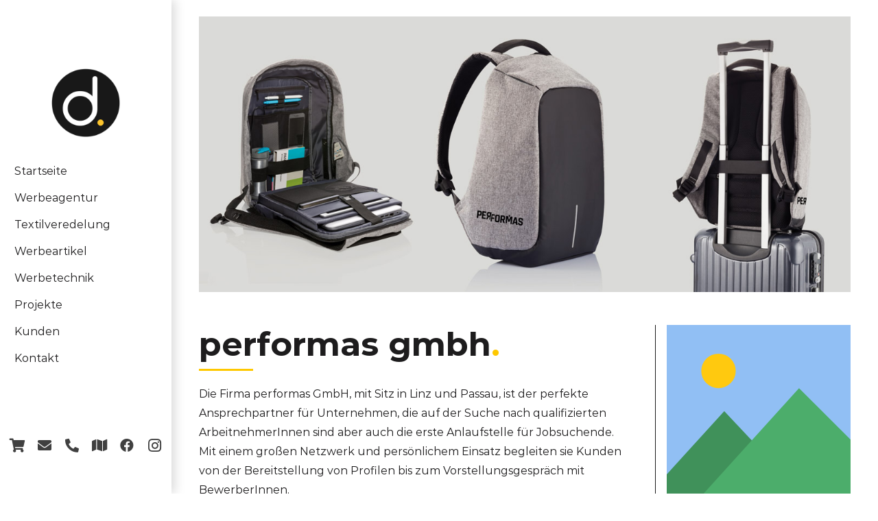

--- FILE ---
content_type: application/javascript
request_url: https://www.desino-werbeagentur.com/wp-content/plugins/elfsight-vimeo-gallery-cc/assets/elfsight-vimeo-gallery.js?ver=1.0.1
body_size: 118740
content:
/*
    Vimeo Gallery
    Version: 1.0.1
    Release date: Wed Nov 20 2019

    https://elfsight.com

    Copyright (c) 2019 Elfsight, LLC. ALL RIGHTS RESERVED
*/

!function(){"use strict";!function(e){var t={};function n(r){if(t[r])return t[r].exports;var a=t[r]={i:r,l:!1,exports:{}};return e[r].call(a.exports,a,a.exports,n),a.l=!0,a.exports}n.m=e,n.c=t,n.d=function(e,t,r){n.o(e,t)||Object.defineProperty(e,t,{enumerable:!0,get:r})},n.r=function(e){"undefined"!=typeof Symbol&&Symbol.toStringTag&&Object.defineProperty(e,Symbol.toStringTag,{value:"Module"}),Object.defineProperty(e,"__esModule",{value:!0})},n.t=function(e,t){if(1&t&&(e=n(e)),8&t)return e;if(4&t&&"object"==typeof e&&e&&e.__esModule)return e;var r=Object.create(null);if(n.r(r),Object.defineProperty(r,"default",{enumerable:!0,value:e}),2&t&&"string"!=typeof e)for(var a in e)n.d(r,a,function(t){return e[t]}.bind(null,a));return r},n.n=function(e){var t=e&&e.__esModule?function(){return e.default}:function(){return e};return n.d(t,"a",t),t},n.o=function(e,t){return Object.prototype.hasOwnProperty.call(e,t)},n.p="",n(n.s=238)}([function(e,t,n){e.exports=n(181)},function(e,t,n){e.exports=n(190)},function(e,t,n){var r=n(227);"string"==typeof r&&(r=[[e.i,r,""]]);n(14)(r,{hmr:!0,transform:void 0,insertInto:void 0}),r.locals&&(e.exports=r.locals)},function(e,t,n){var r=n(206);"string"==typeof r&&(r=[[e.i,r,""]]);n(14)(r,{hmr:!0,transform:void 0,insertInto:void 0}),r.locals&&(e.exports=r.locals)},function(e,t,n){e.exports=n(188)()},function(e,t,n){var r=n(213);"string"==typeof r&&(r=[[e.i,r,""]]);n(14)(r,{hmr:!0,transform:void 0,insertInto:void 0}),r.locals&&(e.exports=r.locals)},function(e,t,n){var r=n(215);"string"==typeof r&&(r=[[e.i,r,""]]);n(14)(r,{hmr:!0,transform:void 0,insertInto:void 0}),r.locals&&(e.exports=r.locals)},function(e,t,n){var r=n(216);"string"==typeof r&&(r=[[e.i,r,""]]);n(14)(r,{hmr:!0,transform:void 0,insertInto:void 0}),r.locals&&(e.exports=r.locals)},function(e,t,n){var r=n(219);"string"==typeof r&&(r=[[e.i,r,""]]);n(14)(r,{hmr:!0,transform:void 0,insertInto:void 0}),r.locals&&(e.exports=r.locals)},function(e,t,n){var r=n(130),a=n(169),o=n(131);e.exports=function(e,t){return r(e)||a(e,t)||o()}},function(e,t,n){var r=n(236);"string"==typeof r&&(r=[[e.i,r,""]]);n(14)(r,{hmr:!0,transform:void 0,insertInto:void 0}),r.locals&&(e.exports=r.locals)},function(e,t,n){var r=n(232);"string"==typeof r&&(r=[[e.i,r,""]]);n(14)(r,{hmr:!0,transform:void 0,insertInto:void 0}),r.locals&&(e.exports=r.locals)},function(e,t){e.exports=function(e,t,n){return t in e?Object.defineProperty(e,t,{value:n,enumerable:!0,configurable:!0,writable:!0}):e[t]=n,e}},function(e,t,n){e.exports=function(e){var t=[];return t.toString=function(){return this.map(function(t){var n=function(e,t){var n,r=e[1]||"",a=e[3];if(!a)return r;if(t&&"function"==typeof btoa){var o=(n=a,"/*# sourceMappingURL=data:application/json;charset=utf-8;base64,"+btoa(unescape(encodeURIComponent(JSON.stringify(n))))+" */"),i=a.sources.map(function(e){return"/*# sourceURL="+a.sourceRoot+e+" */"});return[r].concat(i).concat([o]).join("\n")}return[r].join("\n")}(t,e);return t[2]?"@media "+t[2]+"{"+n+"}":n}).join("")},t.i=function(e,n){"string"==typeof e&&(e=[[null,e,""]]);for(var r={},a=0;a<this.length;a++){var o=this[a][0];null!=o&&(r[o]=!0)}for(a=0;a<e.length;a++){var i=e[a];null!=i[0]&&r[i[0]]||(n&&!i[2]?i[2]=n:n&&(i[2]="("+i[2]+") and ("+n+")"),t.push(i))}},t}},function(e,t,n){var r={},a=function(e){var t;return function(){return void 0===t&&(t=function(){return window&&document&&document.all&&!window.atob}.apply(this,arguments)),t}}(),o=function(e){var t={};return function(e,n){if("function"==typeof e)return e();if(void 0===t[e]){var r=function(e,t){return t?t.querySelector(e):document.querySelector(e)}.call(this,e,n);if(window.HTMLIFrameElement&&r instanceof window.HTMLIFrameElement)try{r=r.contentDocument.head}catch(e){r=null}t[e]=r}return t[e]}}(),i=null,l=0,c=[],s=n(196);function u(e,t){for(var n=0;n<e.length;n++){var a=e[n],o=r[a.id];if(o){o.refs++;for(var i=0;i<o.parts.length;i++)o.parts[i](a.parts[i]);for(;i<a.parts.length;i++)o.parts.push(g(a.parts[i],t))}else{var l=[];for(i=0;i<a.parts.length;i++)l.push(g(a.parts[i],t));r[a.id]={id:a.id,refs:1,parts:l}}}}function p(e,t){for(var n=[],r={},a=0;a<e.length;a++){var o=e[a],i=t.base?o[0]+t.base:o[0],l={css:o[1],media:o[2],sourceMap:o[3]};r[i]?r[i].parts.push(l):n.push(r[i]={id:i,parts:[l]})}return n}function f(e,t){var n=o(e.insertInto);if(!n)throw new Error("Couldn't find a style target. This probably means that the value for the 'insertInto' parameter is invalid.");var r=c[c.length-1];if("top"===e.insertAt)r?r.nextSibling?n.insertBefore(t,r.nextSibling):n.appendChild(t):n.insertBefore(t,n.firstChild),c.push(t);else if("bottom"===e.insertAt)n.appendChild(t);else{if("object"!=typeof e.insertAt||!e.insertAt.before)throw new Error("[Style Loader]\n\n Invalid value for parameter 'insertAt' ('options.insertAt') found.\n Must be 'top', 'bottom', or Object.\n (https://github.com/webpack-contrib/style-loader#insertat)\n");var a=o(e.insertAt.before,n);n.insertBefore(t,a)}}function d(e){if(null===e.parentNode)return!1;e.parentNode.removeChild(e);var t=c.indexOf(e);t>=0&&c.splice(t,1)}function m(e){var t=document.createElement("style");if(void 0===e.attrs.type&&(e.attrs.type="text/css"),void 0===e.attrs.nonce){var r=n.nc;r&&(e.attrs.nonce=r)}return h(t,e.attrs),f(e,t),t}function h(e,t){Object.keys(t).forEach(function(n){e.setAttribute(n,t[n])})}function g(e,t){var n,r,a,o;if(t.transform&&e.css){if(!(o="function"==typeof t.transform?t.transform(e.css):t.transform.default(e.css)))return function(){};e.css=o}if(t.singleton){var c=l++;n=i||(i=m(t)),r=y.bind(null,n,c,!1),a=y.bind(null,n,c,!0)}else e.sourceMap&&"function"==typeof URL&&"function"==typeof URL.createObjectURL&&"function"==typeof URL.revokeObjectURL&&"function"==typeof Blob&&"function"==typeof btoa?(n=function(e){var t=document.createElement("link");return void 0===e.attrs.type&&(e.attrs.type="text/css"),e.attrs.rel="stylesheet",h(t,e.attrs),f(e,t),t}(t),r=function(e,t,n){var r=n.css,a=n.sourceMap,o=void 0===t.convertToAbsoluteUrls&&a;(t.convertToAbsoluteUrls||o)&&(r=s(r)),a&&(r+="\n/*# sourceMappingURL=data:application/json;base64,"+btoa(unescape(encodeURIComponent(JSON.stringify(a))))+" */");var i=new Blob([r],{type:"text/css"}),l=e.href;e.href=URL.createObjectURL(i),l&&URL.revokeObjectURL(l)}.bind(null,n,t),a=function(){d(n),n.href&&URL.revokeObjectURL(n.href)}):(n=m(t),r=function(e,t){var n=t.css,r=t.media;if(r&&e.setAttribute("media",r),e.styleSheet)e.styleSheet.cssText=n;else{for(;e.firstChild;)e.removeChild(e.firstChild);e.appendChild(document.createTextNode(n))}}.bind(null,n),a=function(){d(n)});return r(e),function(t){if(t){if(t.css===e.css&&t.media===e.media&&t.sourceMap===e.sourceMap)return;r(e=t)}else a()}}e.exports=function(e,t){if("undefined"!=typeof DEBUG&&DEBUG&&"object"!=typeof document)throw new Error("The style-loader cannot be used in a non-browser environment");(t=t||{}).attrs="object"==typeof t.attrs?t.attrs:{},t.singleton||"boolean"==typeof t.singleton||(t.singleton=a()),t.insertInto||(t.insertInto="head"),t.insertAt||(t.insertAt="bottom");var n=p(e,t);return u(n,t),function(e){for(var a=[],o=0;o<n.length;o++){var i=n[o];(l=r[i.id]).refs--,a.push(l)}for(e&&u(p(e,t),t),o=0;o<a.length;o++){var l;if(0===(l=a[o]).refs){for(var c=0;c<l.parts.length;c++)l.parts[c]();delete r[l.id]}}}};var v=function(){var e=[];return function(t,n){return e[t]=n,e.filter(Boolean).join("\n")}}();function y(e,t,n,r){var a=n?"":r.css;if(e.styleSheet)e.styleSheet.cssText=v(t,a);else{var o=document.createTextNode(a),i=e.childNodes;i[t]&&e.removeChild(i[t]),i.length?e.insertBefore(o,i[t]):e.appendChild(o)}}},function(e,t,n){var r=n(211);"string"==typeof r&&(r=[[e.i,r,""]]);n(14)(r,{hmr:!0,transform:void 0,insertInto:void 0}),r.locals&&(e.exports=r.locals)},function(e,t,n){e.exports=n(58)},function(e,t,n){var r=n(158),a=n(121),o=n(159);e.exports=function(e){return r(e)||a(e)||o()}},function(e,t,n){var r=n(221);"string"==typeof r&&(r=[[e.i,r,""]]);n(14)(r,{hmr:!0,transform:void 0,insertInto:void 0}),r.locals&&(e.exports=r.locals)},function(e,t){var n=e.exports="undefined"!=typeof window&&window.Math==Math?window:"undefined"!=typeof self&&self.Math==Math?self:Function("return this")();"number"==typeof __g&&(__g=n)},function(e,t,n){var r=n(82)("wks"),a=n(66),o=n(19).Symbol,i="function"==typeof o;(e.exports=function(e){return r[e]||(r[e]=i&&o[e]||(i?o:a)("Symbol."+e))}).store=r},function(e,t){e.exports=function(e,t){if(!(e instanceof t))throw new TypeError("Cannot call a class as a function")}},function(e,t){function n(e,t){for(var n=0;n<t.length;n++){var r=t[n];r.enumerable=r.enumerable||!1,r.configurable=!0,"value"in r&&(r.writable=!0),Object.defineProperty(e,r.key,r)}}e.exports=function(e,t,r){return t&&n(e.prototype,t),r&&n(e,r),e}},function(e,t){e.exports=function(e){if(void 0===e)throw new ReferenceError("this hasn't been initialised - super() hasn't been called");return e}},function(e,t,n){var r=n(212);"string"==typeof r&&(r=[[e.i,r,""]]);n(14)(r,{hmr:!0,transform:void 0,insertInto:void 0}),r.locals&&(e.exports=r.locals)},function(e,t){function n(e,t,n,r,a,o,i){try{var l=e[o](i),c=l.value}catch(e){return void n(e)}l.done?t(c):Promise.resolve(c).then(r,a)}e.exports=function(e){return function(){var t=this,r=arguments;return new Promise(function(a,o){var i=e.apply(t,r);function l(e){n(i,a,o,l,c,"next",e)}function c(e){n(i,a,o,l,c,"throw",e)}l(void 0)})}}},function(e,t,n){var r=n(27);e.exports=function(e){if(!r(e))throw TypeError(e+" is not an object!");return e}},function(e,t){e.exports=function(e){return"object"==typeof e?null!==e:"function"==typeof e}},function(e,t,n){var r=n(228);"string"==typeof r&&(r=[[e.i,r,""]]);n(14)(r,{hmr:!0,transform:void 0,insertInto:void 0}),r.locals&&(e.exports=r.locals)},function(e,t,n){var r=n(19),a=n(53),o=n(46),i=n(36),l=n(45),c=function(e,t,n){var s,u,p,f,d=e&c.F,m=e&c.G,h=e&c.S,g=e&c.P,v=e&c.B,y=m?r:h?r[t]||(r[t]={}):(r[t]||{}).prototype,b=m?a:a[t]||(a[t]={}),x=b.prototype||(b.prototype={});for(s in m&&(n=t),n)p=((u=!d&&y&&void 0!==y[s])?y:n)[s],f=v&&u?l(p,r):g&&"function"==typeof p?l(Function.call,p):p,y&&i(y,s,p,e&c.U),b[s]!=p&&o(b,s,f),g&&x[s]!=p&&(x[s]=p)};r.core=a,c.F=1,c.G=2,c.S=4,c.P=8,c.B=16,c.W=32,c.U=64,c.R=128,e.exports=c},function(e,t,n){e.exports=!n(31)(function(){return 7!=Object.defineProperty({},"a",{get:function(){return 7}}).a})},function(e,t){e.exports=function(e){try{return!!e()}catch(e){return!0}}},function(e,t,n){var r=n(81),a={};a[n(20)("toStringTag")]="z",a+""!="[object z]"&&n(36)(Object.prototype,"toString",function(){return"[object "+r(this)+"]"},!0)},function(e,t,n){var r=n(26),a=n(111),o=n(83),i=Object.defineProperty;t.f=n(30)?Object.defineProperty:function(e,t,n){if(r(e),t=o(t,!0),r(n),a)try{return i(e,t,n)}catch(e){}if("get"in n||"set"in n)throw TypeError("Accessors not supported!");return"value"in n&&(e[t]=n.value),e}},function(e,t,n){var r=n(225);"string"==typeof r&&(r=[[e.i,r,""]]);n(14)(r,{hmr:!0,transform:void 0,insertInto:void 0}),r.locals&&(e.exports=r.locals)},function(e,t,n){var r=n(230);"string"==typeof r&&(r=[[e.i,r,""]]);n(14)(r,{hmr:!0,transform:void 0,insertInto:void 0}),r.locals&&(e.exports=r.locals)},function(e,t,n){var r=n(19),a=n(46),o=n(43),i=n(66)("src"),l=n(153),c=(""+l).split("toString");n(53).inspectSource=function(e){return l.call(e)},(e.exports=function(e,t,n,l){var s="function"==typeof n;s&&(o(n,"name")||a(n,"name",t)),e[t]!==n&&(s&&(o(n,i)||a(n,i,e[t]?""+e[t]:c.join(String(t)))),e===r?e[t]=n:l?e[t]?e[t]=n:a(e,t,n):(delete e[t],a(e,t,n)))})(Function.prototype,"toString",function(){return"function"==typeof this&&this[i]||l.call(this)})},function(e,t,n){n(197)("link",function(e){return function(t){return e(this,"a","href",t)}})},function(e,t,n){var r;!function(){var n={}.hasOwnProperty;function a(){for(var e=[],t=0;t<arguments.length;t++){var r=arguments[t];if(r){var o=typeof r;if("string"===o||"number"===o)e.push(r);else if(Array.isArray(r)&&r.length){var i=a.apply(null,r);i&&e.push(i)}else if("object"===o)for(var l in r)n.call(r,l)&&r[l]&&e.push(l)}}return e.join(" ")}e.exports?(a.default=a,e.exports=a):void 0===(r=function(){return a}.apply(t,[]))||(e.exports=r)}()},function(e,t,n){var r=n(233);"string"==typeof r&&(r=[[e.i,r,""]]);n(14)(r,{hmr:!0,transform:void 0,insertInto:void 0}),r.locals&&(e.exports=r.locals)},function(e,t,n){var r=n(160),a=n(123),o=n(68),i=n(47);e.exports=n(98)(Array,"Array",function(e,t){this._t=i(e),this._i=0,this._k=t},function(){var e=this._t,t=this._k,n=this._i++;return!e||n>=e.length?(this._t=void 0,a(1)):a(0,"keys"==t?n:"values"==t?e[n]:[n,e[n]])},"values"),o.Arguments=o.Array,r("keys"),r("values"),r("entries")},function(e,t,n){var r=n(229);"string"==typeof r&&(r=[[e.i,r,""]]);n(14)(r,{hmr:!0,transform:void 0,insertInto:void 0}),r.locals&&(e.exports=r.locals)},function(e,t,n){var r=n(237);"string"==typeof r&&(r=[[e.i,r,""]]);n(14)(r,{hmr:!0,transform:void 0,insertInto:void 0}),r.locals&&(e.exports=r.locals)},function(e,t){var n={}.hasOwnProperty;e.exports=function(e,t){return n.call(e,t)}},function(e,t,n){for(var r=n(40),a=n(55),o=n(36),i=n(19),l=n(46),c=n(68),s=n(20),u=s("iterator"),p=s("toStringTag"),f=c.Array,d={CSSRuleList:!0,CSSStyleDeclaration:!1,CSSValueList:!1,ClientRectList:!1,DOMRectList:!1,DOMStringList:!1,DOMTokenList:!0,DataTransferItemList:!1,FileList:!1,HTMLAllCollection:!1,HTMLCollection:!1,HTMLFormElement:!1,HTMLSelectElement:!1,MediaList:!0,MimeTypeArray:!1,NamedNodeMap:!1,NodeList:!0,PaintRequestList:!1,Plugin:!1,PluginArray:!1,SVGLengthList:!1,SVGNumberList:!1,SVGPathSegList:!1,SVGPointList:!1,SVGStringList:!1,SVGTransformList:!1,SourceBufferList:!1,StyleSheetList:!0,TextTrackCueList:!1,TextTrackList:!1,TouchList:!1},m=a(d),h=0;h<m.length;h++){var g,v=m[h],y=d[v],b=i[v],x=b&&b.prototype;if(x&&(x[u]||l(x,u,f),x[p]||l(x,p,v),c[v]=f,y))for(g in r)x[g]||o(x,g,r[g],!0)}},function(e,t,n){var r=n(80);e.exports=function(e,t,n){if(r(e),void 0===t)return e;switch(n){case 1:return function(n){return e.call(t,n)};case 2:return function(n,r){return e.call(t,n,r)};case 3:return function(n,r,a){return e.call(t,n,r,a)}}return function(){return e.apply(t,arguments)}}},function(e,t,n){var r=n(33),a=n(67);e.exports=n(30)?function(e,t,n){return r.f(e,t,a(1,n))}:function(e,t,n){return e[t]=n,e}},function(e,t,n){var r=n(97),a=n(48);e.exports=function(e){return r(a(e))}},function(e,t){e.exports=function(e){if(null==e)throw TypeError("Can't call method on  "+e);return e}},function(e,t,n){var r=n(33).f,a=Function.prototype,o=/^\s*function ([^ (]*)/;"name"in a||n(30)&&r(a,"name",{configurable:!0,get:function(){try{return(""+this).match(o)[1]}catch(e){return""}}})},function(e,t,n){var r=n(226);"string"==typeof r&&(r=[[e.i,r,""]]);n(14)(r,{hmr:!0,transform:void 0,insertInto:void 0}),r.locals&&(e.exports=r.locals)},function(e,t,n){var r=n(235);"string"==typeof r&&(r=[[e.i,r,""]]);n(14)(r,{hmr:!0,transform:void 0,insertInto:void 0}),r.locals&&(e.exports=r.locals)},function(e,t){var n={}.toString;e.exports=function(e){return n.call(e).slice(8,-1)}},function(e,t){var n=e.exports={version:"2.6.9"};"number"==typeof __e&&(__e=n)},function(e,t,n){var r=n(69),a=Math.min;e.exports=function(e){return e>0?a(r(e),9007199254740991):0}},function(e,t,n){var r=n(124),a=n(100);e.exports=Object.keys||function(e){return r(e,a)}},function(e,t,n){var r=n(48);e.exports=function(e){return Object(r(e))}},function(e,t){function n(e){return(n="function"==typeof Symbol&&"symbol"==typeof Symbol.iterator?function(e){return typeof e}:function(e){return e&&"function"==typeof Symbol&&e.constructor===Symbol&&e!==Symbol.prototype?"symbol":typeof e})(e)}function r(t){return"function"==typeof Symbol&&"symbol"===n(Symbol.iterator)?e.exports=r=function(e){return n(e)}:e.exports=r=function(e){return e&&"function"==typeof Symbol&&e.constructor===Symbol&&e!==Symbol.prototype?"symbol":n(e)},r(t)}e.exports=r},function(e,t,n){var r=function(e){var t,n=Object.prototype,r=n.hasOwnProperty,a="function"==typeof Symbol?Symbol:{},o=a.iterator||"@@iterator",i=a.asyncIterator||"@@asyncIterator",l=a.toStringTag||"@@toStringTag";function c(e,t,n,r){var a=t&&t.prototype instanceof h?t:h,o=Object.create(a.prototype),i=new C(r||[]);return o._invoke=function(e,t,n){var r=u;return function(a,o){if(r===f)throw new Error("Generator is already running");if(r===d){if("throw"===a)throw o;return _()}for(n.method=a,n.arg=o;;){var i=n.delegate;if(i){var l=S(i,n);if(l){if(l===m)continue;return l}}if("next"===n.method)n.sent=n._sent=n.arg;else if("throw"===n.method){if(r===u)throw r=d,n.arg;n.dispatchException(n.arg)}else"return"===n.method&&n.abrupt("return",n.arg);r=f;var c=s(e,t,n);if("normal"===c.type){if(r=n.done?d:p,c.arg===m)continue;return{value:c.arg,done:n.done}}"throw"===c.type&&(r=d,n.method="throw",n.arg=c.arg)}}}(e,n,i),o}function s(e,t,n){try{return{type:"normal",arg:e.call(t,n)}}catch(e){return{type:"throw",arg:e}}}e.wrap=c;var u="suspendedStart",p="suspendedYield",f="executing",d="completed",m={};function h(){}function g(){}function v(){}var y={};y[o]=function(){return this};var b=Object.getPrototypeOf,x=b&&b(b(M([])));x&&x!==n&&r.call(x,o)&&(y=x);var w=v.prototype=h.prototype=Object.create(y);function k(e){["next","throw","return"].forEach(function(t){e[t]=function(e){return this._invoke(t,e)}})}function E(e){var t;this._invoke=function(n,a){function o(){return new Promise(function(t,o){!function t(n,a,o,i){var l=s(e[n],e,a);if("throw"!==l.type){var c=l.arg,u=c.value;return u&&"object"==typeof u&&r.call(u,"__await")?Promise.resolve(u.__await).then(function(e){t("next",e,o,i)},function(e){t("throw",e,o,i)}):Promise.resolve(u).then(function(e){c.value=e,o(c)},function(e){return t("throw",e,o,i)})}i(l.arg)}(n,a,t,o)})}return t=t?t.then(o,o):o()}}function S(e,n){var r=e.iterator[n.method];if(r===t){if(n.delegate=null,"throw"===n.method){if(e.iterator.return&&(n.method="return",n.arg=t,S(e,n),"throw"===n.method))return m;n.method="throw",n.arg=new TypeError("The iterator does not provide a 'throw' method")}return m}var a=s(r,e.iterator,n.arg);if("throw"===a.type)return n.method="throw",n.arg=a.arg,n.delegate=null,m;var o=a.arg;return o?o.done?(n[e.resultName]=o.value,n.next=e.nextLoc,"return"!==n.method&&(n.method="next",n.arg=t),n.delegate=null,m):o:(n.method="throw",n.arg=new TypeError("iterator result is not an object"),n.delegate=null,m)}function T(e){var t={tryLoc:e[0]};1 in e&&(t.catchLoc=e[1]),2 in e&&(t.finallyLoc=e[2],t.afterLoc=e[3]),this.tryEntries.push(t)}function N(e){var t=e.completion||{};t.type="normal",delete t.arg,e.completion=t}function C(e){this.tryEntries=[{tryLoc:"root"}],e.forEach(T,this),this.reset(!0)}function M(e){if(e){var n=e[o];if(n)return n.call(e);if("function"==typeof e.next)return e;if(!isNaN(e.length)){var a=-1,i=function n(){for(;++a<e.length;)if(r.call(e,a))return n.value=e[a],n.done=!1,n;return n.value=t,n.done=!0,n};return i.next=i}}return{next:_}}function _(){return{value:t,done:!0}}return g.prototype=w.constructor=v,v.constructor=g,v[l]=g.displayName="GeneratorFunction",e.isGeneratorFunction=function(e){var t="function"==typeof e&&e.constructor;return!!t&&(t===g||"GeneratorFunction"===(t.displayName||t.name))},e.mark=function(e){return Object.setPrototypeOf?Object.setPrototypeOf(e,v):(e.__proto__=v,l in e||(e[l]="GeneratorFunction")),e.prototype=Object.create(w),e},e.awrap=function(e){return{__await:e}},k(E.prototype),E.prototype[i]=function(){return this},e.AsyncIterator=E,e.async=function(t,n,r,a){var o=new E(c(t,n,r,a));return e.isGeneratorFunction(n)?o:o.next().then(function(e){return e.done?e.value:o.next()})},k(w),w[l]="Generator",w[o]=function(){return this},w.toString=function(){return"[object Generator]"},e.keys=function(e){var t=[];for(var n in e)t.push(n);return t.reverse(),function n(){for(;t.length;){var r=t.pop();if(r in e)return n.value=r,n.done=!1,n}return n.done=!0,n}},e.values=M,C.prototype={constructor:C,reset:function(e){if(this.prev=0,this.next=0,this.sent=this._sent=t,this.done=!1,this.delegate=null,this.method="next",this.arg=t,this.tryEntries.forEach(N),!e)for(var n in this)"t"===n.charAt(0)&&r.call(this,n)&&!isNaN(+n.slice(1))&&(this[n]=t)},stop:function(){this.done=!0;var e=this.tryEntries[0].completion;if("throw"===e.type)throw e.arg;return this.rval},dispatchException:function(e){if(this.done)throw e;var n=this;function a(r,a){return l.type="throw",l.arg=e,n.next=r,a&&(n.method="next",n.arg=t),!!a}for(var o=this.tryEntries.length-1;o>=0;--o){var i=this.tryEntries[o],l=i.completion;if("root"===i.tryLoc)return a("end");if(i.tryLoc<=this.prev){var c=r.call(i,"catchLoc"),s=r.call(i,"finallyLoc");if(c&&s){if(this.prev<i.catchLoc)return a(i.catchLoc,!0);if(this.prev<i.finallyLoc)return a(i.finallyLoc)}else if(c){if(this.prev<i.catchLoc)return a(i.catchLoc,!0)}else{if(!s)throw new Error("try statement without catch or finally");if(this.prev<i.finallyLoc)return a(i.finallyLoc)}}}},abrupt:function(e,t){for(var n=this.tryEntries.length-1;n>=0;--n){var a=this.tryEntries[n];if(a.tryLoc<=this.prev&&r.call(a,"finallyLoc")&&this.prev<a.finallyLoc){var o=a;break}}o&&("break"===e||"continue"===e)&&o.tryLoc<=t&&t<=o.finallyLoc&&(o=null);var i=o?o.completion:{};return i.type=e,i.arg=t,o?(this.method="next",this.next=o.finallyLoc,m):this.complete(i)},complete:function(e,t){if("throw"===e.type)throw e.arg;return"break"===e.type||"continue"===e.type?this.next=e.arg:"return"===e.type?(this.rval=this.arg=e.arg,this.method="return",this.next="end"):"normal"===e.type&&t&&(this.next=t),m},finish:function(e){for(var t=this.tryEntries.length-1;t>=0;--t){var n=this.tryEntries[t];if(n.finallyLoc===e)return this.complete(n.completion,n.afterLoc),N(n),m}},catch:function(e){for(var t=this.tryEntries.length-1;t>=0;--t){var n=this.tryEntries[t];if(n.tryLoc===e){var r=n.completion;if("throw"===r.type){var a=r.arg;N(n)}return a}}throw new Error("illegal catch attempt")},delegateYield:function(e,n,r){return this.delegate={iterator:M(e),resultName:n,nextLoc:r},"next"===this.method&&(this.arg=t),m}},e}(e.exports);try{regeneratorRuntime=r}catch(e){Function("r","regeneratorRuntime = r")(r)}},function(e,t,n){var r=n(26),a=n(56),o=n(54),i=n(69),l=n(140),c=n(141),s=Math.max,u=Math.min,p=Math.floor,f=/\$([$&`']|\d\d?|<[^>]*>)/g,d=/\$([$&`']|\d\d?)/g;n(142)("replace",2,function(e,t,n,m){return[function(r,a){var o=e(this),i=null==r?void 0:r[t];return void 0!==i?i.call(r,o,a):n.call(String(o),r,a)},function(e,t){var a=m(n,e,this,t);if(a.done)return a.value;var p=r(e),f=String(this),d="function"==typeof t;d||(t=String(t));var g=p.global;if(g){var v=p.unicode;p.lastIndex=0}for(var y=[];;){var b=c(p,f);if(null===b)break;if(y.push(b),!g)break;""===String(b[0])&&(p.lastIndex=l(f,o(p.lastIndex),v))}for(var x,w="",k=0,E=0;E<y.length;E++){b=y[E];for(var S=String(b[0]),T=s(u(i(b.index),f.length),0),N=[],C=1;C<b.length;C++)N.push(void 0===(x=b[C])?x:String(x));var M=b.groups;if(d){var _=[S].concat(N,T,f);void 0!==M&&_.push(M);var j=String(t.apply(void 0,_))}else j=h(S,f,T,N,M,t);T>=k&&(w+=f.slice(k,T)+j,k=T+S.length)}return w+f.slice(k)}];function h(e,t,r,o,i,l){var c=r+e.length,s=o.length,u=d;return void 0!==i&&(i=a(i),u=f),n.call(l,u,function(n,a){var l;switch(a.charAt(0)){case"$":return"$";case"&":return e;case"`":return t.slice(0,r);case"'":return t.slice(c);case"<":l=i[a.slice(1,-1)];break;default:var u=+a;if(0===u)return n;if(u>s){var f=p(u/10);return 0===f?n:f<=s?void 0===o[f-1]?a.charAt(1):o[f-1]+a.charAt(1):n}l=o[u-1]}return void 0===l?"":l})}})},function(e,t,n){var r=n(57),a=n(23);e.exports=function(e,t){return!t||"object"!==r(t)&&"function"!=typeof t?a(e):t}},function(e,t){function n(t){return e.exports=n=Object.setPrototypeOf?Object.getPrototypeOf:function(e){return e.__proto__||Object.getPrototypeOf(e)},n(t)}e.exports=n},function(e,t,n){var r=n(187);e.exports=function(e,t){if("function"!=typeof t&&null!==t)throw new TypeError("Super expression must either be null or a function");e.prototype=Object.create(t&&t.prototype,{constructor:{value:e,writable:!0,configurable:!0}}),t&&r(e,t)}},function(e,t,n){var r=n(205);"string"==typeof r&&(r=[[e.i,r,""]]);n(14)(r,{hmr:!0,transform:void 0,insertInto:void 0}),r.locals&&(e.exports=r.locals)},function(e,t,n){var r=n(218);"string"==typeof r&&(r=[[e.i,r,""]]);n(14)(r,{hmr:!0,transform:void 0,insertInto:void 0}),r.locals&&(e.exports=r.locals)},function(e,t){e.exports=!1},function(e,t){var n=0,r=Math.random();e.exports=function(e){return"Symbol(".concat(void 0===e?"":e,")_",(++n+r).toString(36))}},function(e,t){e.exports=function(e,t){return{enumerable:!(1&e),configurable:!(2&e),writable:!(4&e),value:t}}},function(e,t){e.exports={}},function(e,t){var n=Math.ceil,r=Math.floor;e.exports=function(e){return isNaN(e=+e)?0:(e>0?r:n)(e)}},function(e,t,n){var r=n(33).f,a=n(43),o=n(20)("toStringTag");e.exports=function(e,t,n){e&&!a(e=n?e:e.prototype,o)&&r(e,o,{configurable:!0,value:t})}},function(e,t,n){var r=n(66)("meta"),a=n(27),o=n(43),i=n(33).f,l=0,c=Object.isExtensible||function(){return!0},s=!n(31)(function(){return c(Object.preventExtensions({}))}),u=function(e){i(e,r,{value:{i:"O"+ ++l,w:{}}})},p=e.exports={KEY:r,NEED:!1,fastKey:function(e,t){if(!a(e))return"symbol"==typeof e?e:("string"==typeof e?"S":"P")+e;if(!o(e,r)){if(!c(e))return"F";if(!t)return"E";u(e)}return e[r].i},getWeak:function(e,t){if(!o(e,r)){if(!c(e))return!0;if(!t)return!1;u(e)}return e[r].w},onFreeze:function(e){return s&&p.NEED&&c(e)&&!o(e,r)&&u(e),e}}},function(e,t,n){var r=n(27);e.exports=function(e,t){if(!r(e)||e._t!==t)throw TypeError("Incompatible receiver, "+t+" required!");return e}},function(e,t){t.f={}.propertyIsEnumerable},function(e,t,n){var r=n(56),a=n(55);n(177)("keys",function(){return function(e){return a(r(e))}})},function(e,t,n){var r=n(195);"string"==typeof r&&(r=[[e.i,r,""]]);n(14)(r,{hmr:!0,transform:void 0,insertInto:void 0}),r.locals&&(e.exports=r.locals)},function(e,t,n){var r=n(198);"string"==typeof r&&(r=[[e.i,r,""]]);n(14)(r,{hmr:!0,transform:void 0,insertInto:void 0}),r.locals&&(e.exports=r.locals)},function(e,t,n){var r=n(199),a=n(202),o=[].slice,i=["keyword","gray","hex"],l={};Object.keys(a).forEach(function(e){l[o.call(a[e].labels).sort().join("")]=e});var c={};function s(e,t){if(!(this instanceof s))return new s(e,t);if(t&&t in i&&(t=null),t&&!(t in a))throw new Error("Unknown model: "+t);var n,u;if(null==e)this.model="rgb",this.color=[0,0,0],this.valpha=1;else if(e instanceof s)this.model=e.model,this.color=e.color.slice(),this.valpha=e.valpha;else if("string"==typeof e){var p=r.get(e);if(null===p)throw new Error("Unable to parse color from string: "+e);this.model=p.model,u=a[this.model].channels,this.color=p.value.slice(0,u),this.valpha="number"==typeof p.value[u]?p.value[u]:1}else if(e.length){this.model=t||"rgb",u=a[this.model].channels;var d=o.call(e,0,u);this.color=f(d,u),this.valpha="number"==typeof e[u]?e[u]:1}else if("number"==typeof e)e&=16777215,this.model="rgb",this.color=[e>>16&255,e>>8&255,255&e],this.valpha=1;else{this.valpha=1;var m=Object.keys(e);"alpha"in e&&(m.splice(m.indexOf("alpha"),1),this.valpha="number"==typeof e.alpha?e.alpha:0);var h=m.sort().join("");if(!(h in l))throw new Error("Unable to parse color from object: "+JSON.stringify(e));this.model=l[h];var g=a[this.model].labels,v=[];for(n=0;n<g.length;n++)v.push(e[g[n]]);this.color=f(v)}if(c[this.model])for(u=a[this.model].channels,n=0;n<u;n++){var y=c[this.model][n];y&&(this.color[n]=y(this.color[n]))}this.valpha=Math.max(0,Math.min(1,this.valpha)),Object.freeze&&Object.freeze(this)}function u(e,t,n){return(e=Array.isArray(e)?e:[e]).forEach(function(e){(c[e]||(c[e]=[]))[t]=n}),e=e[0],function(r){var a;return arguments.length?(n&&(r=n(r)),(a=this[e]()).color[t]=r,a):(a=this[e]().color[t],n&&(a=n(a)),a)}}function p(e){return function(t){return Math.max(0,Math.min(e,t))}}function f(e,t){for(var n=0;n<t;n++)"number"!=typeof e[n]&&(e[n]=0);return e}s.prototype={toString:function(){return this.string()},toJSON:function(){return this[this.model]()},string:function(e){var t=this.model in r.to?this:this.rgb(),n=1===(t=t.round("number"==typeof e?e:1)).valpha?t.color:t.color.concat(this.valpha);return r.to[t.model](n)},percentString:function(e){var t=this.rgb().round("number"==typeof e?e:1),n=1===t.valpha?t.color:t.color.concat(this.valpha);return r.to.rgb.percent(n)},array:function(){return 1===this.valpha?this.color.slice():this.color.concat(this.valpha)},object:function(){for(var e={},t=a[this.model].channels,n=a[this.model].labels,r=0;r<t;r++)e[n[r]]=this.color[r];return 1!==this.valpha&&(e.alpha=this.valpha),e},unitArray:function(){var e=this.rgb().color;return e[0]/=255,e[1]/=255,e[2]/=255,1!==this.valpha&&e.push(this.valpha),e},unitObject:function(){var e=this.rgb().object();return e.r/=255,e.g/=255,e.b/=255,1!==this.valpha&&(e.alpha=this.valpha),e},round:function(e){return e=Math.max(e||0,0),new s(this.color.map(function(e){return function(t){return function(e,t){return Number(e.toFixed(t))}(t,e)}}(e)).concat(this.valpha),this.model)},alpha:function(e){return arguments.length?new s(this.color.concat(Math.max(0,Math.min(1,e))),this.model):this.valpha},red:u("rgb",0,p(255)),green:u("rgb",1,p(255)),blue:u("rgb",2,p(255)),hue:u(["hsl","hsv","hsl","hwb","hcg"],0,function(e){return(e%360+360)%360}),saturationl:u("hsl",1,p(100)),lightness:u("hsl",2,p(100)),saturationv:u("hsv",1,p(100)),value:u("hsv",2,p(100)),chroma:u("hcg",1,p(100)),gray:u("hcg",2,p(100)),white:u("hwb",1,p(100)),wblack:u("hwb",2,p(100)),cyan:u("cmyk",0,p(100)),magenta:u("cmyk",1,p(100)),yellow:u("cmyk",2,p(100)),black:u("cmyk",3,p(100)),x:u("xyz",0,p(100)),y:u("xyz",1,p(100)),z:u("xyz",2,p(100)),l:u("lab",0,p(100)),a:u("lab",1),b:u("lab",2),keyword:function(e){return arguments.length?new s(e):a[this.model].keyword(this.color)},hex:function(e){return arguments.length?new s(e):r.to.hex(this.rgb().round().color)},rgbNumber:function(){var e=this.rgb().color;return(255&e[0])<<16|(255&e[1])<<8|255&e[2]},luminosity:function(){for(var e=this.rgb().color,t=[],n=0;n<e.length;n++){var r=e[n]/255;t[n]=r<=.03928?r/12.92:Math.pow((r+.055)/1.055,2.4)}return.2126*t[0]+.7152*t[1]+.0722*t[2]},contrast:function(e){var t=this.luminosity(),n=e.luminosity();return t>n?(t+.05)/(n+.05):(n+.05)/(t+.05)},level:function(e){var t=this.contrast(e);return t>=7.1?"AAA":t>=4.5?"AA":""},isDark:function(){var e=this.rgb().color;return(299*e[0]+587*e[1]+114*e[2])/1e3<128},isLight:function(){return!this.isDark()},negate:function(){for(var e=this.rgb(),t=0;t<3;t++)e.color[t]=255-e.color[t];return e},lighten:function(e){var t=this.hsl();return t.color[2]+=t.color[2]*e,t},darken:function(e){var t=this.hsl();return t.color[2]-=t.color[2]*e,t},saturate:function(e){var t=this.hsl();return t.color[1]+=t.color[1]*e,t},desaturate:function(e){var t=this.hsl();return t.color[1]-=t.color[1]*e,t},whiten:function(e){var t=this.hwb();return t.color[1]+=t.color[1]*e,t},blacken:function(e){var t=this.hwb();return t.color[2]+=t.color[2]*e,t},grayscale:function(){var e=this.rgb().color,t=.3*e[0]+.59*e[1]+.11*e[2];return s.rgb(t,t,t)},fade:function(e){return this.alpha(this.valpha-this.valpha*e)},opaquer:function(e){return this.alpha(this.valpha+this.valpha*e)},rotate:function(e){var t=this.hsl(),n=t.color[0];return n=(n=(n+e)%360)<0?360+n:n,t.color[0]=n,t},mix:function(e,t){if(!e||!e.rgb)throw new Error('Argument to "mix" was not a Color instance, but rather an instance of '+typeof e);var n=e.rgb(),r=this.rgb(),a=void 0===t?.5:t,o=2*a-1,i=n.alpha()-r.alpha(),l=((o*i==-1?o:(o+i)/(1+o*i))+1)/2,c=1-l;return s.rgb(l*n.red()+c*r.red(),l*n.green()+c*r.green(),l*n.blue()+c*r.blue(),n.alpha()*a+r.alpha()*(1-a))}},Object.keys(a).forEach(function(e){if(-1===i.indexOf(e)){var t=a[e].channels;s.prototype[e]=function(){if(this.model===e)return new s(this);if(arguments.length)return new s(arguments,e);var n="number"==typeof arguments[t]?t:this.valpha;return new s(function(e){return Array.isArray(e)?e:[e]}(a[this.model][e].raw(this.color)).concat(n),e)},s[e]=function(n){return"number"==typeof n&&(n=f(o.call(arguments),t)),new s(n,e)}}}),e.exports=s},function(e,t,n){var r=n(234);"string"==typeof r&&(r=[[e.i,r,""]]);n(14)(r,{hmr:!0,transform:void 0,insertInto:void 0}),r.locals&&(e.exports=r.locals)},function(e,t,n){var r,a,o,i,l=n(65),c=n(19),s=n(45),u=n(81),p=n(29),f=n(27),d=n(80),m=n(84),h=n(85),g=n(115),v=n(116).set,y=n(155)(),b=n(118),x=n(156),w=n(119),k=n(157),E=c.TypeError,S=c.process,T=S&&S.versions,N=T&&T.v8||"",C=c.Promise,M="process"==u(S),_=function(){},j=a=b.f,O=!!function(){try{var e=C.resolve(1),t=(e.constructor={})[n(20)("species")]=function(e){e(_,_)};return(M||"function"==typeof PromiseRejectionEvent)&&e.then(_)instanceof t&&0!==N.indexOf("6.6")&&-1===w.indexOf("Chrome/66")}catch(e){}}(),I=function(e){var t;return!(!f(e)||"function"!=typeof(t=e.then))&&t},z=function(e,t){if(!e._n){e._n=!0;var n=e._c;y(function(){for(var r=e._v,a=1==e._s,o=0,i=function(t){var n,o,i,l=a?t.ok:t.fail,c=t.resolve,s=t.reject,u=t.domain;try{l?(a||(2==e._h&&A(e),e._h=1),!0===l?n=r:(u&&u.enter(),n=l(r),u&&(u.exit(),i=!0)),n===t.promise?s(E("Promise-chain cycle")):(o=I(n))?o.call(n,c,s):c(n)):s(r)}catch(e){u&&!i&&u.exit(),s(e)}};n.length>o;)i(n[o++]);e._c=[],e._n=!1,t&&!e._h&&P(e)})}},P=function(e){v.call(c,function(){var t,n,r,a=e._v,o=D(e);if(o&&(t=x(function(){M?S.emit("unhandledRejection",a,e):(n=c.onunhandledrejection)?n({promise:e,reason:a}):(r=c.console)&&r.error&&r.error("Unhandled promise rejection",a)}),e._h=M||D(e)?2:1),e._a=void 0,o&&t.e)throw t.v})},D=function(e){return 1!==e._h&&0===(e._a||e._c).length},A=function(e){v.call(c,function(){var t;M?S.emit("rejectionHandled",e):(t=c.onrejectionhandled)&&t({promise:e,reason:e._v})})},L=function(e){var t=this;t._d||(t._d=!0,(t=t._w||t)._v=e,t._s=2,t._a||(t._a=t._c.slice()),z(t,!0))},F=function(e){var t,n=this;if(!n._d){n._d=!0,n=n._w||n;try{if(n===e)throw E("Promise can't be resolved itself");(t=I(e))?y(function(){var r={_w:n,_d:!1};try{t.call(e,s(F,r,1),s(L,r,1))}catch(e){L.call(r,e)}}):(n._v=e,n._s=1,z(n,!1))}catch(e){L.call({_w:n,_d:!1},e)}}};O||(C=function(e){m(this,C,"Promise","_h"),d(e),r.call(this);try{e(s(F,this,1),s(L,this,1))}catch(e){L.call(this,e)}},(r=function(e){this._c=[],this._a=void 0,this._s=0,this._d=!1,this._v=void 0,this._h=0,this._n=!1}).prototype=n(86)(C.prototype,{then:function(e,t){var n=j(g(this,C));return n.ok="function"!=typeof e||e,n.fail="function"==typeof t&&t,n.domain=M?S.domain:void 0,this._c.push(n),this._a&&this._a.push(n),this._s&&z(this,!1),n.promise},catch:function(e){return this.then(void 0,e)}}),o=function(){var e=new r;this.promise=e,this.resolve=s(F,e,1),this.reject=s(L,e,1)},b.f=j=function(e){return e===C||e===i?new o(e):a(e)}),p(p.G+p.W+p.F*!O,{Promise:C}),n(70)(C,"Promise"),n(120)("Promise"),i=n(53).Promise,p(p.S+p.F*!O,"Promise",{reject:function(e){var t=j(this);return(0,t.reject)(e),t.promise}}),p(p.S+p.F*(l||!O),"Promise",{resolve:function(e){return k(l&&this===i?C:this,e)}}),p(p.S+p.F*!(O&&n(95)(function(e){C.all(e).catch(_)})),"Promise",{all:function(e){var t=this,n=j(t),r=n.resolve,a=n.reject,o=x(function(){var n=[],o=0,i=1;h(e,!1,function(e){var l=o++,c=!1;n.push(void 0),i++,t.resolve(e).then(function(e){c||(c=!0,n[l]=e,--i||r(n))},a)}),--i||r(n)});return o.e&&a(o.v),n.promise},race:function(e){var t=this,n=j(t),r=n.reject,a=x(function(){h(e,!1,function(e){t.resolve(e).then(n.resolve,r)})});return a.e&&r(a.v),n.promise}})},function(e,t){e.exports=function(e){if("function"!=typeof e)throw TypeError(e+" is not a function!");return e}},function(e,t,n){var r=n(52),a=n(20)("toStringTag"),o="Arguments"==r(function(){return arguments}());e.exports=function(e){var t,n,i;return void 0===e?"Undefined":null===e?"Null":"string"==typeof(n=function(e,t){try{return e[t]}catch(e){}}(t=Object(e),a))?n:o?r(t):"Object"==(i=r(t))&&"function"==typeof t.callee?"Arguments":i}},function(e,t,n){var r=n(53),a=n(19),o=a["__core-js_shared__"]||(a["__core-js_shared__"]={});(e.exports=function(e,t){return o[e]||(o[e]=void 0!==t?t:{})})("versions",[]).push({version:r.version,mode:n(65)?"pure":"global",copyright:"© 2019 Denis Pushkarev (zloirock.ru)"})},function(e,t,n){var r=n(27);e.exports=function(e,t){if(!r(e))return e;var n,a;if(t&&"function"==typeof(n=e.toString)&&!r(a=n.call(e)))return a;if("function"==typeof(n=e.valueOf)&&!r(a=n.call(e)))return a;if(!t&&"function"==typeof(n=e.toString)&&!r(a=n.call(e)))return a;throw TypeError("Can't convert object to primitive value")}},function(e,t){e.exports=function(e,t,n,r){if(!(e instanceof t)||void 0!==r&&r in e)throw TypeError(n+": incorrect invocation!");return e}},function(e,t,n){var r=n(45),a=n(112),o=n(113),i=n(26),l=n(54),c=n(114),s={},u={};(t=e.exports=function(e,t,n,p,f){var d,m,h,g,v=f?function(){return e}:c(e),y=r(n,p,t?2:1),b=0;if("function"!=typeof v)throw TypeError(e+" is not iterable!");if(o(v)){for(d=l(e.length);d>b;b++)if((g=t?y(i(m=e[b])[0],m[1]):y(e[b]))===s||g===u)return g}else for(h=v.call(e);!(m=h.next()).done;)if((g=a(h,y,m.value,t))===s||g===u)return g}).BREAK=s,t.RETURN=u},function(e,t,n){var r=n(36);e.exports=function(e,t,n){for(var a in t)r(e,a,t[a],n);return e}},function(e,t,n){var r=n(26),a=n(162),o=n(100),i=n(99)("IE_PROTO"),l=function(){},c=function(){var e,t=n(94)("iframe"),r=o.length;for(t.style.display="none",n(117).appendChild(t),t.src="javascript:",(e=t.contentWindow.document).open(),e.write("<script>document.F=Object<\/script>"),e.close(),c=e.F;r--;)delete c.prototype[o[r]];return c()};e.exports=Object.create||function(e,t){var n;return null!==e?(l.prototype=r(e),n=new l,l.prototype=null,n[i]=e):n=c(),void 0===t?n:a(n,t)}},function(e,t,n){var r=n(73),a=n(67),o=n(47),i=n(83),l=n(43),c=n(111),s=Object.getOwnPropertyDescriptor;t.f=n(30)?s:function(e,t){if(e=o(e),t=i(t,!0),c)try{return s(e,t)}catch(e){}if(l(e,t))return a(!r.f.call(e,t),e[t])}},function(e,t,n){var r=n(19),a=n(43),o=n(52),i=n(128),l=n(83),c=n(31),s=n(90).f,u=n(88).f,p=n(33).f,f=n(172).trim,d=r.Number,m=d,h=d.prototype,g="Number"==o(n(87)(h)),v="trim"in String.prototype,y=function(e){var t=l(e,!1);if("string"==typeof t&&t.length>2){var n,r,a,o=(t=v?t.trim():f(t,3)).charCodeAt(0);if(43===o||45===o){if(88===(n=t.charCodeAt(2))||120===n)return NaN}else if(48===o){switch(t.charCodeAt(1)){case 66:case 98:r=2,a=49;break;case 79:case 111:r=8,a=55;break;default:return+t}for(var i,c=t.slice(2),s=0,u=c.length;s<u;s++)if((i=c.charCodeAt(s))<48||i>a)return NaN;return parseInt(c,r)}}return+t};if(!d(" 0o1")||!d("0b1")||d("+0x1")){d=function(e){var t=arguments.length<1?0:e,n=this;return n instanceof d&&(g?c(function(){h.valueOf.call(n)}):"Number"!=o(n))?i(new m(y(t)),n,d):y(t)};for(var b,x=n(30)?s(m):"MAX_VALUE,MIN_VALUE,NaN,NEGATIVE_INFINITY,POSITIVE_INFINITY,EPSILON,isFinite,isInteger,isNaN,isSafeInteger,MAX_SAFE_INTEGER,MIN_SAFE_INTEGER,parseFloat,parseInt,isInteger".split(","),w=0;x.length>w;w++)a(m,b=x[w])&&!a(d,b)&&p(d,b,u(m,b));d.prototype=h,h.constructor=d,n(36)(r,"Number",d)}},function(e,t,n){var r=n(124),a=n(100).concat("length","prototype");t.f=Object.getOwnPropertyNames||function(e){return r(e,a)}},function(e,t){t.f=Object.getOwnPropertySymbols},function(e,t,n){var r=n(19),a=n(43),o=n(30),i=n(29),l=n(36),c=n(71).KEY,s=n(31),u=n(82),p=n(70),f=n(66),d=n(20),m=n(133),h=n(134),g=n(175),v=n(135),y=n(26),b=n(27),x=n(56),w=n(47),k=n(83),E=n(67),S=n(87),T=n(176),N=n(88),C=n(91),M=n(33),_=n(55),j=N.f,O=M.f,I=T.f,z=r.Symbol,P=r.JSON,D=P&&P.stringify,A=d("_hidden"),L=d("toPrimitive"),F={}.propertyIsEnumerable,R=u("symbol-registry"),U=u("symbols"),V=u("op-symbols"),B=Object.prototype,q="function"==typeof z&&!!C.f,W=r.QObject,Y=!W||!W.prototype||!W.prototype.findChild,H=o&&s(function(){return 7!=S(O({},"a",{get:function(){return O(this,"a",{value:7}).a}})).a})?function(e,t,n){var r=j(B,t);r&&delete B[t],O(e,t,n),r&&e!==B&&O(B,t,r)}:O,Q=function(e){var t=U[e]=S(z.prototype);return t._k=e,t},G=q&&"symbol"==typeof z.iterator?function(e){return"symbol"==typeof e}:function(e){return e instanceof z},Z=function(e,t,n){return e===B&&Z(V,t,n),y(e),t=k(t,!0),y(n),a(U,t)?(n.enumerable?(a(e,A)&&e[A][t]&&(e[A][t]=!1),n=S(n,{enumerable:E(0,!1)})):(a(e,A)||O(e,A,E(1,{})),e[A][t]=!0),H(e,t,n)):O(e,t,n)},J=function(e,t){y(e);for(var n,r=g(t=w(t)),a=0,o=r.length;o>a;)Z(e,n=r[a++],t[n]);return e},K=function(e){var t=F.call(this,e=k(e,!0));return!(this===B&&a(U,e)&&!a(V,e))&&(!(t||!a(this,e)||!a(U,e)||a(this,A)&&this[A][e])||t)},X=function(e,t){if(e=w(e),t=k(t,!0),e!==B||!a(U,t)||a(V,t)){var n=j(e,t);return!n||!a(U,t)||a(e,A)&&e[A][t]||(n.enumerable=!0),n}},$=function(e){for(var t,n=I(w(e)),r=[],o=0;n.length>o;)a(U,t=n[o++])||t==A||t==c||r.push(t);return r},ee=function(e){for(var t,n=e===B,r=I(n?V:w(e)),o=[],i=0;r.length>i;)!a(U,t=r[i++])||n&&!a(B,t)||o.push(U[t]);return o};q||(l((z=function(){if(this instanceof z)throw TypeError("Symbol is not a constructor!");var e=f(arguments.length>0?arguments[0]:void 0),t=function(n){this===B&&t.call(V,n),a(this,A)&&a(this[A],e)&&(this[A][e]=!1),H(this,e,E(1,n))};return o&&Y&&H(B,e,{configurable:!0,set:t}),Q(e)}).prototype,"toString",function(){return this._k}),N.f=X,M.f=Z,n(90).f=T.f=$,n(73).f=K,C.f=ee,o&&!n(65)&&l(B,"propertyIsEnumerable",K,!0),m.f=function(e){return Q(d(e))}),i(i.G+i.W+i.F*!q,{Symbol:z});for(var te="hasInstance,isConcatSpreadable,iterator,match,replace,search,species,split,toPrimitive,toStringTag,unscopables".split(","),ne=0;te.length>ne;)d(te[ne++]);for(var re=_(d.store),ae=0;re.length>ae;)h(re[ae++]);i(i.S+i.F*!q,"Symbol",{for:function(e){return a(R,e+="")?R[e]:R[e]=z(e)},keyFor:function(e){if(!G(e))throw TypeError(e+" is not a symbol!");for(var t in R)if(R[t]===e)return t},useSetter:function(){Y=!0},useSimple:function(){Y=!1}}),i(i.S+i.F*!q,"Object",{create:function(e,t){return void 0===t?S(e):J(S(e),t)},defineProperty:Z,defineProperties:J,getOwnPropertyDescriptor:X,getOwnPropertyNames:$,getOwnPropertySymbols:ee});var oe=s(function(){C.f(1)});i(i.S+i.F*oe,"Object",{getOwnPropertySymbols:function(e){return C.f(x(e))}}),P&&i(i.S+i.F*(!q||s(function(){var e=z();return"[null]"!=D([e])||"{}"!=D({a:e})||"{}"!=D(Object(e))})),"JSON",{stringify:function(e){for(var t,n,r=[e],a=1;arguments.length>a;)r.push(arguments[a++]);if(n=t=r[1],(b(t)||void 0!==e)&&!G(e))return v(t)||(t=function(e,t){if("function"==typeof n&&(t=n.call(this,e,t)),!G(t))return t}),r[1]=t,D.apply(P,r)}}),z.prototype[L]||n(46)(z.prototype,L,z.prototype.valueOf),p(z,"Symbol"),p(Math,"Math",!0),p(r.JSON,"JSON",!0)},function(e,t,n){var r=n(185),a=n(26),o=n(115),i=n(140),l=n(54),c=n(141),s=n(103),u=n(31),p=Math.min,f=[].push,d=!u(function(){RegExp(4294967295,"y")});n(142)("split",2,function(e,t,n,u){var m;return m="c"=="abbc".split(/(b)*/)[1]||4!="test".split(/(?:)/,-1).length||2!="ab".split(/(?:ab)*/).length||4!=".".split(/(.?)(.?)/).length||".".split(/()()/).length>1||"".split(/.?/).length?function(e,t){var a=String(this);if(void 0===e&&0===t)return[];if(!r(e))return n.call(a,e,t);for(var o,i,l,c=[],u=(e.ignoreCase?"i":"")+(e.multiline?"m":"")+(e.unicode?"u":"")+(e.sticky?"y":""),p=0,d=void 0===t?4294967295:t>>>0,m=new RegExp(e.source,u+"g");(o=s.call(m,a))&&!((i=m.lastIndex)>p&&(c.push(a.slice(p,o.index)),o.length>1&&o.index<a.length&&f.apply(c,o.slice(1)),l=o[0].length,p=i,c.length>=d));)m.lastIndex===o.index&&m.lastIndex++;return p===a.length?!l&&m.test("")||c.push(""):c.push(a.slice(p)),c.length>d?c.slice(0,d):c}:"0".split(void 0,0).length?function(e,t){return void 0===e&&0===t?[]:n.call(this,e,t)}:n,[function(n,r){var a=e(this),o=null==n?void 0:n[t];return void 0!==o?o.call(n,a,r):m.call(String(a),n,r)},function(e,t){var r=u(m,e,this,t,m!==n);if(r.done)return r.value;var s=a(e),f=String(this),h=o(s,RegExp),g=s.unicode,v=(s.ignoreCase?"i":"")+(s.multiline?"m":"")+(s.unicode?"u":"")+(d?"y":"g"),y=new h(d?s:"^(?:"+s.source+")",v),b=void 0===t?4294967295:t>>>0;if(0===b)return[];if(0===f.length)return null===c(y,f)?[f]:[];for(var x=0,w=0,k=[];w<f.length;){y.lastIndex=d?w:0;var E,S=c(y,d?f:f.slice(w));if(null===S||(E=p(l(y.lastIndex+(d?0:w)),f.length))===x)w=i(f,w,g);else{if(k.push(f.slice(x,w)),k.length===b)return k;for(var T=1;T<=S.length-1;T++)if(k.push(S[T]),k.length===b)return k;w=x=E}}return k.push(f.slice(x)),k}]})},function(e,t,n){var r=n(27),a=n(19).document,o=r(a)&&r(a.createElement);e.exports=function(e){return o?a.createElement(e):{}}},function(e,t,n){var r=n(20)("iterator"),a=!1;try{var o=[7][r]();o.return=function(){a=!0},Array.from(o,function(){throw 2})}catch(e){}e.exports=function(e,t){if(!t&&!a)return!1;var n=!1;try{var o=[7],i=o[r]();i.next=function(){return{done:n=!0}},o[r]=function(){return i},e(o)}catch(e){}return n}},function(e,t,n){var r=n(26);e.exports=function(){var e=r(this),t="";return e.global&&(t+="g"),e.ignoreCase&&(t+="i"),e.multiline&&(t+="m"),e.unicode&&(t+="u"),e.sticky&&(t+="y"),t}},function(e,t,n){var r=n(52);e.exports=Object("z").propertyIsEnumerable(0)?Object:function(e){return"String"==r(e)?e.split(""):Object(e)}},function(e,t,n){var r=n(65),a=n(29),o=n(36),i=n(46),l=n(68),c=n(161),s=n(70),u=n(165),p=n(20)("iterator"),f=!([].keys&&"next"in[].keys()),d=function(){return this};e.exports=function(e,t,n,m,h,g,v){c(n,t,m);var y,b,x,w=function(e){if(!f&&e in T)return T[e];switch(e){case"keys":case"values":return function(){return new n(this,e)}}return function(){return new n(this,e)}},k=t+" Iterator",E="values"==h,S=!1,T=e.prototype,N=T[p]||T["@@iterator"]||h&&T[h],C=N||w(h),M=h?E?w("entries"):C:void 0,_="Array"==t&&T.entries||N;if(_&&(x=u(_.call(new e)))!==Object.prototype&&x.next&&(s(x,k,!0),r||"function"==typeof x[p]||i(x,p,d)),E&&N&&"values"!==N.name&&(S=!0,C=function(){return N.call(this)}),r&&!v||!f&&!S&&T[p]||i(T,p,C),l[t]=C,l[k]=d,h)if(y={values:E?C:w("values"),keys:g?C:w("keys"),entries:M},v)for(b in y)b in T||o(T,b,y[b]);else a(a.P+a.F*(f||S),t,y);return y}},function(e,t,n){var r=n(82)("keys"),a=n(66);e.exports=function(e){return r[e]||(r[e]=a(e))}},function(e,t){e.exports="constructor,hasOwnProperty,isPrototypeOf,propertyIsEnumerable,toLocaleString,toString,valueOf".split(",")},function(e,t,n){var r=n(125)(!0);n(98)(String,"String",function(e){this._t=String(e),this._i=0},function(){var e,t=this._t,n=this._i;return n>=t.length?{value:void 0,done:!0}:(e=r(t,n),this._i+=e.length,{value:e,done:!1})})},function(e,t,n){var r=n(29),a=n(174),o=n(47),i=n(88),l=n(129);r(r.S,"Object",{getOwnPropertyDescriptors:function(e){for(var t,n,r=o(e),c=i.f,s=a(r),u={},p=0;s.length>p;)void 0!==(n=c(r,t=s[p++]))&&l(u,t,n);return u}})},function(e,t,n){var r=n(96),a=RegExp.prototype.exec,o=String.prototype.replace,i=a,l=function(){var e=/a/,t=/b*/g;return a.call(e,"a"),a.call(t,"a"),0!==e.lastIndex||0!==t.lastIndex}(),c=void 0!==/()??/.exec("")[1];(l||c)&&(i=function(e){var t,n,i,s,u=this;return c&&(n=new RegExp("^"+u.source+"$(?!\\s)",r.call(u))),l&&(t=u.lastIndex),i=a.call(u,e),l&&i&&(u.lastIndex=u.global?i.index+i[0].length:t),c&&i&&i.length>1&&o.call(i[0],n,function(){for(s=1;s<arguments.length-2;s++)void 0===arguments[s]&&(i[s]=void 0)}),i}),e.exports=i},function(e,t,n){var r=n(29);r(r.S+r.F,"Object",{assign:n(138)})},function(e,t,n){n(122);var r=n(26),a=n(96),o=n(30),i=/./.toString,l=function(e){n(36)(RegExp.prototype,"toString",e,!0)};n(31)(function(){return"/a/b"!=i.call({source:"a",flags:"b"})})?l(function(){var e=r(this);return"/".concat(e.source,"/","flags"in e?e.flags:!o&&e instanceof RegExp?a.call(e):void 0)}):"toString"!=i.name&&l(function(){return i.call(this)})},function(e,t,n){Object.defineProperty(t,"__esModule",{value:!0});var r,a=(r=n(222))&&r.__esModule?r:{default:r};t.default=a.default},function(e,t,n){!function e(){if("undefined"!=typeof __REACT_DEVTOOLS_GLOBAL_HOOK__&&"function"==typeof __REACT_DEVTOOLS_GLOBAL_HOOK__.checkDCE)try{__REACT_DEVTOOLS_GLOBAL_HOOK__.checkDCE(e)}catch(e){console.error(e)}}(),e.exports=n(182)},function(e,t,n){var r=n(204);"string"==typeof r&&(r=[[e.i,r,""]]);n(14)(r,{hmr:!0,transform:void 0,insertInto:void 0}),r.locals&&(e.exports=r.locals)},function(e,t,n){var r=n(207);"string"==typeof r&&(r=[[e.i,r,""]]);n(14)(r,{hmr:!0,transform:void 0,insertInto:void 0}),r.locals&&(e.exports=r.locals)},function(e,t,n){var r=n(231);"string"==typeof r&&(r=[[e.i,r,""]]);n(14)(r,{hmr:!0,transform:void 0,insertInto:void 0}),r.locals&&(e.exports=r.locals)},function(e,t,n){e.exports=!n(30)&&!n(31)(function(){return 7!=Object.defineProperty(n(94)("div"),"a",{get:function(){return 7}}).a})},function(e,t,n){var r=n(26);e.exports=function(e,t,n,a){try{return a?t(r(n)[0],n[1]):t(n)}catch(t){var o=e.return;throw void 0!==o&&r(o.call(e)),t}}},function(e,t,n){var r=n(68),a=n(20)("iterator"),o=Array.prototype;e.exports=function(e){return void 0!==e&&(r.Array===e||o[a]===e)}},function(e,t,n){var r=n(81),a=n(20)("iterator"),o=n(68);e.exports=n(53).getIteratorMethod=function(e){if(null!=e)return e[a]||e["@@iterator"]||o[r(e)]}},function(e,t,n){var r=n(26),a=n(80),o=n(20)("species");e.exports=function(e,t){var n,i=r(e).constructor;return void 0===i||null==(n=r(i)[o])?t:a(n)}},function(e,t,n){var r,a,o,i=n(45),l=n(154),c=n(117),s=n(94),u=n(19),p=u.process,f=u.setImmediate,d=u.clearImmediate,m=u.MessageChannel,h=u.Dispatch,g=0,v={},y=function(){var e=+this;if(v.hasOwnProperty(e)){var t=v[e];delete v[e],t()}},b=function(e){y.call(e.data)};f&&d||(f=function(e){for(var t=[],n=1;arguments.length>n;)t.push(arguments[n++]);return v[++g]=function(){l("function"==typeof e?e:Function(e),t)},r(g),g},d=function(e){delete v[e]},"process"==n(52)(p)?r=function(e){p.nextTick(i(y,e,1))}:h&&h.now?r=function(e){h.now(i(y,e,1))}:m?(o=(a=new m).port2,a.port1.onmessage=b,r=i(o.postMessage,o,1)):u.addEventListener&&"function"==typeof postMessage&&!u.importScripts?(r=function(e){u.postMessage(e+"","*")},u.addEventListener("message",b,!1)):r="onreadystatechange"in s("script")?function(e){c.appendChild(s("script")).onreadystatechange=function(){c.removeChild(this),y.call(e)}}:function(e){setTimeout(i(y,e,1),0)}),e.exports={set:f,clear:d}},function(e,t,n){var r=n(19).document;e.exports=r&&r.documentElement},function(e,t,n){var r=n(80);function a(e){var t,n;this.promise=new e(function(e,r){if(void 0!==t||void 0!==n)throw TypeError("Bad Promise constructor");t=e,n=r}),this.resolve=r(t),this.reject=r(n)}e.exports.f=function(e){return new a(e)}},function(e,t,n){var r=n(19).navigator;e.exports=r&&r.userAgent||""},function(e,t,n){var r=n(19),a=n(33),o=n(30),i=n(20)("species");e.exports=function(e){var t=r[e];o&&t&&!t[i]&&a.f(t,i,{configurable:!0,get:function(){return this}})}},function(e,t){e.exports=function(e){if(Symbol.iterator in Object(e)||"[object Arguments]"===Object.prototype.toString.call(e))return Array.from(e)}},function(e,t,n){n(30)&&"g"!=/./g.flags&&n(33).f(RegExp.prototype,"flags",{configurable:!0,get:n(96)})},function(e,t){e.exports=function(e,t){return{value:t,done:!!e}}},function(e,t,n){var r=n(43),a=n(47),o=n(163)(!1),i=n(99)("IE_PROTO");e.exports=function(e,t){var n,l=a(e),c=0,s=[];for(n in l)n!=i&&r(l,n)&&s.push(n);for(;t.length>c;)r(l,n=t[c++])&&(~o(s,n)||s.push(n));return s}},function(e,t,n){var r=n(69),a=n(48);e.exports=function(e){return function(t,n){var o,i,l=String(a(t)),c=r(n),s=l.length;return c<0||c>=s?e?"":void 0:(o=l.charCodeAt(c))<55296||o>56319||c+1===s||(i=l.charCodeAt(c+1))<56320||i>57343?e?l.charAt(c):o:e?l.slice(c,c+2):i-56320+(o-55296<<10)+65536}}},function(e,t,n){var r=n(166),a=n(72);e.exports=n(127)("Map",function(e){return function(){return e(this,arguments.length>0?arguments[0]:void 0)}},{get:function(e){var t=r.getEntry(a(this,"Map"),e);return t&&t.v},set:function(e,t){return r.def(a(this,"Map"),0===e?0:e,t)}},r,!0)},function(e,t,n){var r=n(19),a=n(29),o=n(36),i=n(86),l=n(71),c=n(85),s=n(84),u=n(27),p=n(31),f=n(95),d=n(70),m=n(128);e.exports=function(e,t,n,h,g,v){var y=r[e],b=y,x=g?"set":"add",w=b&&b.prototype,k={},E=function(e){var t=w[e];o(w,e,"delete"==e?function(e){return!(v&&!u(e))&&t.call(this,0===e?0:e)}:"has"==e?function(e){return!(v&&!u(e))&&t.call(this,0===e?0:e)}:"get"==e?function(e){return v&&!u(e)?void 0:t.call(this,0===e?0:e)}:"add"==e?function(e){return t.call(this,0===e?0:e),this}:function(e,n){return t.call(this,0===e?0:e,n),this})};if("function"==typeof b&&(v||w.forEach&&!p(function(){(new b).entries().next()}))){var S=new b,T=S[x](v?{}:-0,1)!=S,N=p(function(){S.has(1)}),C=f(function(e){new b(e)}),M=!v&&p(function(){for(var e=new b,t=5;t--;)e[x](t,t);return!e.has(-0)});C||((b=t(function(t,n){s(t,b,e);var r=m(new y,t,b);return null!=n&&c(n,g,r[x],r),r})).prototype=w,w.constructor=b),(N||M)&&(E("delete"),E("has"),g&&E("get")),(M||T)&&E(x),v&&w.clear&&delete w.clear}else b=h.getConstructor(t,e,g,x),i(b.prototype,n),l.NEED=!0;return d(b,e),k[e]=b,a(a.G+a.W+a.F*(b!=y),k),v||h.setStrong(b,e,g),b}},function(e,t,n){var r=n(27),a=n(167).set;e.exports=function(e,t,n){var o,i=t.constructor;return i!==n&&"function"==typeof i&&(o=i.prototype)!==n.prototype&&r(o)&&a&&a(e,o),e}},function(e,t,n){var r=n(33),a=n(67);e.exports=function(e,t,n){t in e?r.f(e,t,a(0,n)):e[t]=n}},function(e,t){e.exports=function(e){if(Array.isArray(e))return e}},function(e,t){e.exports=function(){throw new TypeError("Invalid attempt to destructure non-iterable instance")}},function(e,t,n){var r=n(29);r(r.S,"Number",{isNaN:function(e){return e!=e}})},function(e,t,n){t.f=n(20)},function(e,t,n){var r=n(19),a=n(53),o=n(65),i=n(133),l=n(33).f;e.exports=function(e){var t=a.Symbol||(a.Symbol=o?{}:r.Symbol||{});"_"==e.charAt(0)||e in t||l(t,e,{value:i.f(e)})}},function(e,t,n){var r=n(52);e.exports=Array.isArray||function(e){return"Array"==r(e)}},function(e,t,n){var r,a=n(19),o=n(137)(0),i=n(36),l=n(71),c=n(138),s=n(180),u=n(27),p=n(72),f=n(72),d=!a.ActiveXObject&&"ActiveXObject"in a,m=l.getWeak,h=Object.isExtensible,g=s.ufstore,v=function(e){return function(){return e(this,arguments.length>0?arguments[0]:void 0)}},y={get:function(e){if(u(e)){var t=m(e);return!0===t?g(p(this,"WeakMap")).get(e):t?t[this._i]:void 0}},set:function(e,t){return s.def(p(this,"WeakMap"),e,t)}},b=e.exports=n(127)("WeakMap",v,y,s,!0,!0);f&&d&&(c((r=s.getConstructor(v,"WeakMap")).prototype,y),l.NEED=!0,o(["delete","has","get","set"],function(e){var t=b.prototype,n=t[e];i(t,e,function(t,a){if(u(t)&&!h(t)){this._f||(this._f=new r);var o=this._f[e](t,a);return"set"==e?this:o}return n.call(this,t,a)})}))},function(e,t,n){var r=n(45),a=n(97),o=n(56),i=n(54),l=n(178);e.exports=function(e,t){var n=1==e,c=2==e,s=3==e,u=4==e,p=6==e,f=5==e||p,d=t||l;return function(t,l,m){for(var h,g,v=o(t),y=a(v),b=r(l,m,3),x=i(y.length),w=0,k=n?d(t,x):c?d(t,0):void 0;x>w;w++)if((f||w in y)&&(g=b(h=y[w],w,v),e))if(n)k[w]=g;else if(g)switch(e){case 3:return!0;case 5:return h;case 6:return w;case 2:k.push(h)}else if(u)return!1;return p?-1:s||u?u:k}}},function(e,t,n){var r=n(30),a=n(55),o=n(91),i=n(73),l=n(56),c=n(97),s=Object.assign;e.exports=!s||n(31)(function(){var e={},t={},n=Symbol(),r="abcdefghijklmnopqrst";return e[n]=7,r.split("").forEach(function(e){t[e]=e}),7!=s({},e)[n]||Object.keys(s({},t)).join("")!=r})?function(e,t){for(var n=l(e),s=arguments.length,u=1,p=o.f,f=i.f;s>u;)for(var d,m=c(arguments[u++]),h=p?a(m).concat(p(m)):a(m),g=h.length,v=0;g>v;)d=h[v++],r&&!f.call(m,d)||(n[d]=m[d]);return n}:s},function(e,t,n){var r=Object.getOwnPropertySymbols,a=Object.prototype.hasOwnProperty,o=Object.prototype.propertyIsEnumerable;e.exports=function(){try{if(!Object.assign)return!1;var e=new String("abc");if(e[5]="de","5"===Object.getOwnPropertyNames(e)[0])return!1;for(var t={},n=0;n<10;n++)t["_"+String.fromCharCode(n)]=n;if("0123456789"!==Object.getOwnPropertyNames(t).map(function(e){return t[e]}).join(""))return!1;var r={};return"abcdefghijklmnopqrst".split("").forEach(function(e){r[e]=e}),"abcdefghijklmnopqrst"===Object.keys(Object.assign({},r)).join("")}catch(e){return!1}}()?Object.assign:function(e,t){for(var n,i,l=function(e){if(null==e)throw new TypeError("Object.assign cannot be called with null or undefined");return Object(e)}(e),c=1;c<arguments.length;c++){for(var s in n=Object(arguments[c]))a.call(n,s)&&(l[s]=n[s]);if(r){i=r(n);for(var u=0;u<i.length;u++)o.call(n,i[u])&&(l[i[u]]=n[i[u]])}}return l}},function(e,t,n){var r=n(125)(!0);e.exports=function(e,t,n){return t+(n?r(e,t).length:1)}},function(e,t,n){var r=n(81),a=RegExp.prototype.exec;e.exports=function(e,t){var n=e.exec;if("function"==typeof n){var o=n.call(e,t);if("object"!=typeof o)throw new TypeError("RegExp exec method returned something other than an Object or null");return o}if("RegExp"!==r(e))throw new TypeError("RegExp#exec called on incompatible receiver");return a.call(e,t)}},function(e,t,n){n(186);var r=n(36),a=n(46),o=n(31),i=n(48),l=n(20),c=n(103),s=l("species"),u=!o(function(){var e=/./;return e.exec=function(){var e=[];return e.groups={a:"7"},e},"7"!=="".replace(e,"$<a>")}),p=function(){var e=/(?:)/,t=e.exec;e.exec=function(){return t.apply(this,arguments)};var n="ab".split(e);return 2===n.length&&"a"===n[0]&&"b"===n[1]}();e.exports=function(e,t,n){var f=l(e),d=!o(function(){var t={};return t[f]=function(){return 7},7!=""[e](t)}),m=d?!o(function(){var t=!1,n=/a/;return n.exec=function(){return t=!0,null},"split"===e&&(n.constructor={},n.constructor[s]=function(){return n}),n[f](""),!t}):void 0;if(!d||!m||"replace"===e&&!u||"split"===e&&!p){var h=/./[f],g=n(i,f,""[e],function(e,t,n,r,a){return t.exec===c?d&&!a?{done:!0,value:h.call(t,n,r)}:{done:!0,value:e.call(n,t,r)}:{done:!1}}),v=g[0],y=g[1];r(String.prototype,e,v),a(RegExp.prototype,f,2==t?function(e,t){return y.call(e,this,t)}:function(e){return y.call(e,this)})}}},function(e,t,n){n(134)("asyncIterator")},function(e,t,n){e.exports={aliceblue:[240,248,255],antiquewhite:[250,235,215],aqua:[0,255,255],aquamarine:[127,255,212],azure:[240,255,255],beige:[245,245,220],bisque:[255,228,196],black:[0,0,0],blanchedalmond:[255,235,205],blue:[0,0,255],blueviolet:[138,43,226],brown:[165,42,42],burlywood:[222,184,135],cadetblue:[95,158,160],chartreuse:[127,255,0],chocolate:[210,105,30],coral:[255,127,80],cornflowerblue:[100,149,237],cornsilk:[255,248,220],crimson:[220,20,60],cyan:[0,255,255],darkblue:[0,0,139],darkcyan:[0,139,139],darkgoldenrod:[184,134,11],darkgray:[169,169,169],darkgreen:[0,100,0],darkgrey:[169,169,169],darkkhaki:[189,183,107],darkmagenta:[139,0,139],darkolivegreen:[85,107,47],darkorange:[255,140,0],darkorchid:[153,50,204],darkred:[139,0,0],darksalmon:[233,150,122],darkseagreen:[143,188,143],darkslateblue:[72,61,139],darkslategray:[47,79,79],darkslategrey:[47,79,79],darkturquoise:[0,206,209],darkviolet:[148,0,211],deeppink:[255,20,147],deepskyblue:[0,191,255],dimgray:[105,105,105],dimgrey:[105,105,105],dodgerblue:[30,144,255],firebrick:[178,34,34],floralwhite:[255,250,240],forestgreen:[34,139,34],fuchsia:[255,0,255],gainsboro:[220,220,220],ghostwhite:[248,248,255],gold:[255,215,0],goldenrod:[218,165,32],gray:[128,128,128],green:[0,128,0],greenyellow:[173,255,47],grey:[128,128,128],honeydew:[240,255,240],hotpink:[255,105,180],indianred:[205,92,92],indigo:[75,0,130],ivory:[255,255,240],khaki:[240,230,140],lavender:[230,230,250],lavenderblush:[255,240,245],lawngreen:[124,252,0],lemonchiffon:[255,250,205],lightblue:[173,216,230],lightcoral:[240,128,128],lightcyan:[224,255,255],lightgoldenrodyellow:[250,250,210],lightgray:[211,211,211],lightgreen:[144,238,144],lightgrey:[211,211,211],lightpink:[255,182,193],lightsalmon:[255,160,122],lightseagreen:[32,178,170],lightskyblue:[135,206,250],lightslategray:[119,136,153],lightslategrey:[119,136,153],lightsteelblue:[176,196,222],lightyellow:[255,255,224],lime:[0,255,0],limegreen:[50,205,50],linen:[250,240,230],magenta:[255,0,255],maroon:[128,0,0],mediumaquamarine:[102,205,170],mediumblue:[0,0,205],mediumorchid:[186,85,211],mediumpurple:[147,112,219],mediumseagreen:[60,179,113],mediumslateblue:[123,104,238],mediumspringgreen:[0,250,154],mediumturquoise:[72,209,204],mediumvioletred:[199,21,133],midnightblue:[25,25,112],mintcream:[245,255,250],mistyrose:[255,228,225],moccasin:[255,228,181],navajowhite:[255,222,173],navy:[0,0,128],oldlace:[253,245,230],olive:[128,128,0],olivedrab:[107,142,35],orange:[255,165,0],orangered:[255,69,0],orchid:[218,112,214],palegoldenrod:[238,232,170],palegreen:[152,251,152],paleturquoise:[175,238,238],palevioletred:[219,112,147],papayawhip:[255,239,213],peachpuff:[255,218,185],peru:[205,133,63],pink:[255,192,203],plum:[221,160,221],powderblue:[176,224,230],purple:[128,0,128],rebeccapurple:[102,51,153],red:[255,0,0],rosybrown:[188,143,143],royalblue:[65,105,225],saddlebrown:[139,69,19],salmon:[250,128,114],sandybrown:[244,164,96],seagreen:[46,139,87],seashell:[255,245,238],sienna:[160,82,45],silver:[192,192,192],skyblue:[135,206,235],slateblue:[106,90,205],slategray:[112,128,144],slategrey:[112,128,144],snow:[255,250,250],springgreen:[0,255,127],steelblue:[70,130,180],tan:[210,180,140],teal:[0,128,128],thistle:[216,191,216],tomato:[255,99,71],turquoise:[64,224,208],violet:[238,130,238],wheat:[245,222,179],white:[255,255,255],whitesmoke:[245,245,245],yellow:[255,255,0],yellowgreen:[154,205,50]}},function(e,t,n){var r=n(144),a={};for(var o in r)r.hasOwnProperty(o)&&(a[r[o]]=o);var i=e.exports={rgb:{channels:3,labels:"rgb"},hsl:{channels:3,labels:"hsl"},hsv:{channels:3,labels:"hsv"},hwb:{channels:3,labels:"hwb"},cmyk:{channels:4,labels:"cmyk"},xyz:{channels:3,labels:"xyz"},lab:{channels:3,labels:"lab"},lch:{channels:3,labels:"lch"},hex:{channels:1,labels:["hex"]},keyword:{channels:1,labels:["keyword"]},ansi16:{channels:1,labels:["ansi16"]},ansi256:{channels:1,labels:["ansi256"]},hcg:{channels:3,labels:["h","c","g"]},apple:{channels:3,labels:["r16","g16","b16"]},gray:{channels:1,labels:["gray"]}};for(var l in i)if(i.hasOwnProperty(l)){if(!("channels"in i[l]))throw new Error("missing channels property: "+l);if(!("labels"in i[l]))throw new Error("missing channel labels property: "+l);if(i[l].labels.length!==i[l].channels)throw new Error("channel and label counts mismatch: "+l);var c=i[l].channels,s=i[l].labels;delete i[l].channels,delete i[l].labels,Object.defineProperty(i[l],"channels",{value:c}),Object.defineProperty(i[l],"labels",{value:s})}i.rgb.hsl=function(e){var t,n,r=e[0]/255,a=e[1]/255,o=e[2]/255,i=Math.min(r,a,o),l=Math.max(r,a,o),c=l-i;return l===i?t=0:r===l?t=(a-o)/c:a===l?t=2+(o-r)/c:o===l&&(t=4+(r-a)/c),(t=Math.min(60*t,360))<0&&(t+=360),n=(i+l)/2,[t,100*(l===i?0:n<=.5?c/(l+i):c/(2-l-i)),100*n]},i.rgb.hsv=function(e){var t,n,r,a,o,i=e[0]/255,l=e[1]/255,c=e[2]/255,s=Math.max(i,l,c),u=s-Math.min(i,l,c),p=function(e){return(s-e)/6/u+.5};return 0===u?a=o=0:(o=u/s,t=p(i),n=p(l),r=p(c),i===s?a=r-n:l===s?a=1/3+t-r:c===s&&(a=2/3+n-t),a<0?a+=1:a>1&&(a-=1)),[360*a,100*o,100*s]},i.rgb.hwb=function(e){var t=e[0],n=e[1],r=e[2];return[i.rgb.hsl(e)[0],1/255*Math.min(t,Math.min(n,r))*100,100*(r=1-1/255*Math.max(t,Math.max(n,r)))]},i.rgb.cmyk=function(e){var t,n=e[0]/255,r=e[1]/255,a=e[2]/255;return[100*((1-n-(t=Math.min(1-n,1-r,1-a)))/(1-t)||0),100*((1-r-t)/(1-t)||0),100*((1-a-t)/(1-t)||0),100*t]},i.rgb.keyword=function(e){var t=a[e];if(t)return t;var n,o,i,l=1/0;for(var c in r)if(r.hasOwnProperty(c)){var s=(o=e,i=r[c],Math.pow(o[0]-i[0],2)+Math.pow(o[1]-i[1],2)+Math.pow(o[2]-i[2],2));s<l&&(l=s,n=c)}return n},i.keyword.rgb=function(e){return r[e]},i.rgb.xyz=function(e){var t=e[0]/255,n=e[1]/255,r=e[2]/255;return[100*(.4124*(t=t>.04045?Math.pow((t+.055)/1.055,2.4):t/12.92)+.3576*(n=n>.04045?Math.pow((n+.055)/1.055,2.4):n/12.92)+.1805*(r=r>.04045?Math.pow((r+.055)/1.055,2.4):r/12.92)),100*(.2126*t+.7152*n+.0722*r),100*(.0193*t+.1192*n+.9505*r)]},i.rgb.lab=function(e){var t=i.rgb.xyz(e),n=t[0],r=t[1],a=t[2];return r/=100,a/=108.883,n=(n/=95.047)>.008856?Math.pow(n,1/3):7.787*n+16/116,[116*(r=r>.008856?Math.pow(r,1/3):7.787*r+16/116)-16,500*(n-r),200*(r-(a=a>.008856?Math.pow(a,1/3):7.787*a+16/116))]},i.hsl.rgb=function(e){var t,n,r,a,o,i=e[0]/360,l=e[1]/100,c=e[2]/100;if(0===l)return[o=255*c,o,o];t=2*c-(n=c<.5?c*(1+l):c+l-c*l),a=[0,0,0];for(var s=0;s<3;s++)(r=i+1/3*-(s-1))<0&&r++,r>1&&r--,o=6*r<1?t+6*(n-t)*r:2*r<1?n:3*r<2?t+(n-t)*(2/3-r)*6:t,a[s]=255*o;return a},i.hsl.hsv=function(e){var t=e[0],n=e[1]/100,r=e[2]/100,a=n,o=Math.max(r,.01);return n*=(r*=2)<=1?r:2-r,a*=o<=1?o:2-o,[t,100*(0===r?2*a/(o+a):2*n/(r+n)),(r+n)/2*100]},i.hsv.rgb=function(e){var t=e[0]/60,n=e[1]/100,r=e[2]/100,a=Math.floor(t)%6,o=t-Math.floor(t),i=255*r*(1-n),l=255*r*(1-n*o),c=255*r*(1-n*(1-o));switch(r*=255,a){case 0:return[r,c,i];case 1:return[l,r,i];case 2:return[i,r,c];case 3:return[i,l,r];case 4:return[c,i,r];case 5:return[r,i,l]}},i.hsv.hsl=function(e){var t,n,r,a=e[0],o=e[1]/100,i=e[2]/100,l=Math.max(i,.01);return r=(2-o)*i,n=o*l,[a,100*(n=(n/=(t=(2-o)*l)<=1?t:2-t)||0),100*(r/=2)]},i.hwb.rgb=function(e){var t,n,r,a,o,i,l,c=e[0]/360,s=e[1]/100,u=e[2]/100,p=s+u;switch(p>1&&(s/=p,u/=p),r=6*c-(t=Math.floor(6*c)),0!=(1&t)&&(r=1-r),a=s+r*((n=1-u)-s),t){default:case 6:case 0:o=n,i=a,l=s;break;case 1:o=a,i=n,l=s;break;case 2:o=s,i=n,l=a;break;case 3:o=s,i=a,l=n;break;case 4:o=a,i=s,l=n;break;case 5:o=n,i=s,l=a}return[255*o,255*i,255*l]},i.cmyk.rgb=function(e){var t=e[0]/100,n=e[1]/100,r=e[2]/100,a=e[3]/100;return[255*(1-Math.min(1,t*(1-a)+a)),255*(1-Math.min(1,n*(1-a)+a)),255*(1-Math.min(1,r*(1-a)+a))]},i.xyz.rgb=function(e){var t,n,r,a=e[0]/100,o=e[1]/100,i=e[2]/100;return n=-.9689*a+1.8758*o+.0415*i,r=.0557*a+-.204*o+1.057*i,t=(t=3.2406*a+-1.5372*o+-.4986*i)>.0031308?1.055*Math.pow(t,1/2.4)-.055:12.92*t,n=n>.0031308?1.055*Math.pow(n,1/2.4)-.055:12.92*n,r=r>.0031308?1.055*Math.pow(r,1/2.4)-.055:12.92*r,[255*(t=Math.min(Math.max(0,t),1)),255*(n=Math.min(Math.max(0,n),1)),255*(r=Math.min(Math.max(0,r),1))]},i.xyz.lab=function(e){var t=e[0],n=e[1],r=e[2];return n/=100,r/=108.883,t=(t/=95.047)>.008856?Math.pow(t,1/3):7.787*t+16/116,[116*(n=n>.008856?Math.pow(n,1/3):7.787*n+16/116)-16,500*(t-n),200*(n-(r=r>.008856?Math.pow(r,1/3):7.787*r+16/116))]},i.lab.xyz=function(e){var t,n,r,a=e[0];t=e[1]/500+(n=(a+16)/116),r=n-e[2]/200;var o=Math.pow(n,3),i=Math.pow(t,3),l=Math.pow(r,3);return n=o>.008856?o:(n-16/116)/7.787,t=i>.008856?i:(t-16/116)/7.787,r=l>.008856?l:(r-16/116)/7.787,[t*=95.047,n*=100,r*=108.883]},i.lab.lch=function(e){var t,n=e[0],r=e[1],a=e[2];return(t=360*Math.atan2(a,r)/2/Math.PI)<0&&(t+=360),[n,Math.sqrt(r*r+a*a),t]},i.lch.lab=function(e){var t,n=e[0],r=e[1];return t=e[2]/360*2*Math.PI,[n,r*Math.cos(t),r*Math.sin(t)]},i.rgb.ansi16=function(e){var t=e[0],n=e[1],r=e[2],a=1 in arguments?arguments[1]:i.rgb.hsv(e)[2];if(0===(a=Math.round(a/50)))return 30;var o=30+(Math.round(r/255)<<2|Math.round(n/255)<<1|Math.round(t/255));return 2===a&&(o+=60),o},i.hsv.ansi16=function(e){return i.rgb.ansi16(i.hsv.rgb(e),e[2])},i.rgb.ansi256=function(e){var t=e[0],n=e[1],r=e[2];return t===n&&n===r?t<8?16:t>248?231:Math.round((t-8)/247*24)+232:16+36*Math.round(t/255*5)+6*Math.round(n/255*5)+Math.round(r/255*5)},i.ansi16.rgb=function(e){var t=e%10;if(0===t||7===t)return e>50&&(t+=3.5),[t=t/10.5*255,t,t];var n=.5*(1+~~(e>50));return[(1&t)*n*255,(t>>1&1)*n*255,(t>>2&1)*n*255]},i.ansi256.rgb=function(e){if(e>=232){var t=10*(e-232)+8;return[t,t,t]}var n;return e-=16,[Math.floor(e/36)/5*255,Math.floor((n=e%36)/6)/5*255,n%6/5*255]},i.rgb.hex=function(e){var t=(((255&Math.round(e[0]))<<16)+((255&Math.round(e[1]))<<8)+(255&Math.round(e[2]))).toString(16).toUpperCase();return"000000".substring(t.length)+t},i.hex.rgb=function(e){var t=e.toString(16).match(/[a-f0-9]{6}|[a-f0-9]{3}/i);if(!t)return[0,0,0];var n=t[0];3===t[0].length&&(n=n.split("").map(function(e){return e+e}).join(""));var r=parseInt(n,16);return[r>>16&255,r>>8&255,255&r]},i.rgb.hcg=function(e){var t,n=e[0]/255,r=e[1]/255,a=e[2]/255,o=Math.max(Math.max(n,r),a),i=Math.min(Math.min(n,r),a),l=o-i;return t=l<=0?0:o===n?(r-a)/l%6:o===r?2+(a-n)/l:4+(n-r)/l+4,t/=6,[360*(t%=1),100*l,100*(l<1?i/(1-l):0)]},i.hsl.hcg=function(e){var t,n=e[1]/100,r=e[2]/100,a=0;return(t=r<.5?2*n*r:2*n*(1-r))<1&&(a=(r-.5*t)/(1-t)),[e[0],100*t,100*a]},i.hsv.hcg=function(e){var t=e[1]/100,n=e[2]/100,r=t*n,a=0;return r<1&&(a=(n-r)/(1-r)),[e[0],100*r,100*a]},i.hcg.rgb=function(e){var t=e[0]/360,n=e[1]/100,r=e[2]/100;if(0===n)return[255*r,255*r,255*r];var a,o=[0,0,0],i=t%1*6,l=i%1,c=1-l;switch(Math.floor(i)){case 0:o[0]=1,o[1]=l,o[2]=0;break;case 1:o[0]=c,o[1]=1,o[2]=0;break;case 2:o[0]=0,o[1]=1,o[2]=l;break;case 3:o[0]=0,o[1]=c,o[2]=1;break;case 4:o[0]=l,o[1]=0,o[2]=1;break;default:o[0]=1,o[1]=0,o[2]=c}return a=(1-n)*r,[255*(n*o[0]+a),255*(n*o[1]+a),255*(n*o[2]+a)]},i.hcg.hsv=function(e){var t=e[1]/100,n=t+e[2]/100*(1-t),r=0;return n>0&&(r=t/n),[e[0],100*r,100*n]},i.hcg.hsl=function(e){var t=e[1]/100,n=e[2]/100*(1-t)+.5*t,r=0;return n>0&&n<.5?r=t/(2*n):n>=.5&&n<1&&(r=t/(2*(1-n))),[e[0],100*r,100*n]},i.hcg.hwb=function(e){var t=e[1]/100,n=t+e[2]/100*(1-t);return[e[0],100*(n-t),100*(1-n)]},i.hwb.hcg=function(e){var t=e[1]/100,n=1-e[2]/100,r=n-t,a=0;return r<1&&(a=(n-r)/(1-r)),[e[0],100*r,100*a]},i.apple.rgb=function(e){return[e[0]/65535*255,e[1]/65535*255,e[2]/65535*255]},i.rgb.apple=function(e){return[e[0]/255*65535,e[1]/255*65535,e[2]/255*65535]},i.gray.rgb=function(e){return[e[0]/100*255,e[0]/100*255,e[0]/100*255]},i.gray.hsl=i.gray.hsv=function(e){return[0,0,e[0]]},i.gray.hwb=function(e){return[0,100,e[0]]},i.gray.cmyk=function(e){return[0,0,0,e[0]]},i.gray.lab=function(e){return[e[0],0,0]},i.gray.hex=function(e){var t=255&Math.round(e[0]/100*255),n=((t<<16)+(t<<8)+t).toString(16).toUpperCase();return"000000".substring(n.length)+n},i.rgb.gray=function(e){return[(e[0]+e[1]+e[2])/3/255*100]}},function(e,t){e.exports=function(e,t,n,r){var a=n?n.call(r,e,t):void 0;if(void 0!==a)return!!a;if(e===t)return!0;if("object"!=typeof e||!e||"object"!=typeof t||!t)return!1;var o=Object.keys(e),i=Object.keys(t);if(o.length!==i.length)return!1;for(var l=Object.prototype.hasOwnProperty.bind(t),c=0;c<o.length;c++){var s=o[c];if(!l(s))return!1;var u=e[s],p=t[s];if(!1===(a=n?n.call(r,u,p,s):void 0)||void 0===a&&u!==p)return!1}return!0}},function(e,t,n){var r=n(130),a=n(121),o=n(131);e.exports=function(e){return r(e)||a(e)||o()}},function(e,t,n){var r,a,o;a=[e,t,n(0),n(4)],void 0===(o="function"==typeof(r=function(e,t,n,r){Object.defineProperty(t,"__esModule",{value:!0});var a=i(n),o=i(r);function i(e){return e&&e.__esModule?e:{default:e}}function l(e,t){var n={};for(var r in e)t.indexOf(r)>=0||Object.prototype.hasOwnProperty.call(e,r)&&(n[r]=e[r]);return n}var c=function(){function e(e,t){for(var n=0;n<t.length;n++){var r=t[n];r.enumerable=r.enumerable||!1,r.configurable=!0,"value"in r&&(r.writable=!0),Object.defineProperty(e,r.key,r)}}return function(t,n,r){return n&&e(t.prototype,n),r&&e(t,r),t}}();function s(e,t){if(!e)throw new ReferenceError("this hasn't been initialised - super() hasn't been called");return!t||"object"!=typeof t&&"function"!=typeof t?e:t}var u=function(e){function t(){var e,n,r;!function(e,t){if(!(e instanceof t))throw new TypeError("Cannot call a class as a function")}(this,t);for(var a=arguments.length,o=Array(a),i=0;i<a;i++)o[i]=arguments[i];return n=r=s(this,(e=t.__proto__||Object.getPrototypeOf(t)).call.apply(e,[this].concat(o))),r.onResize=function(){r.rafId&&window.cancelAnimationFrame(r.rafId),r.rafId=window.requestAnimationFrame(r.update.bind(r))},r.onToggled=function(e){"function"==typeof r.props.onToggled&&setTimeout(function(){return r.props.onToggled(e)},0)},r.onTruncated=function(){"function"==typeof r.props.onTruncated&&setTimeout(function(){return r.props.onTruncated()},0)},r.onCalculated=function(){"function"==typeof r.props.onCalculated&&setTimeout(function(){return r.props.onCalculated()},0)},r.update=function(){var e=window.getComputedStyle(r.scope),t=[e["font-weight"],e["font-style"],e["font-size"],e["font-family"],e["letter-spacing"]].join(" ");r.canvas.font=t,r.forceUpdate()},s(r,n)}return function(e,t){if("function"!=typeof t&&null!==t)throw new TypeError("Super expression must either be null or a function, not "+typeof t);e.prototype=Object.create(t&&t.prototype,{constructor:{value:e,enumerable:!1,writable:!0,configurable:!0}}),t&&(Object.setPrototypeOf?Object.setPrototypeOf(e,t):e.__proto__=t)}(t,n.Component),c(t,[{key:"componentDidMount",value:function(){var e=document.createElement("canvas"),t=document.createDocumentFragment(),n=window.getComputedStyle(this.scope),r=[n["font-weight"],n["font-style"],n["font-size"],n["font-family"]].join(" ");t.appendChild(e),this.canvas=e.getContext("2d"),this.canvas.font=r,this.forceUpdate(),window.addEventListener("resize",this.onResize)}},{key:"componentWillUnmount",value:function(){window.removeEventListener("resize",this.onResize),this.rafId&&window.cancelAnimationFrame(this.rafId)}},{key:"measureWidth",value:function(e){return Math.ceil(this.canvas.measureText(e).width)}},{key:"getRenderText",value:function(){var e=this.props,t=(e.containerClassName,e.element,e.line),r=(e.onCalculated,e.onTruncated,e.onToggled,e.text),o=e.textElement,i=e.textTruncateChild,c=e.truncateText,s=e.maxCalculateTimes,u=l(e,["containerClassName","element","line","onCalculated","onTruncated","onToggled","text","textElement","textTruncateChild","truncateText","maxCalculateTimes"]),p=this.scope.getBoundingClientRect().width;if(0===p)return null;if(p>=this.measureWidth(r))return this.onToggled(!1),(0,n.createElement)(o,u,r);var f="";if(i&&"string"==typeof i.type){var d=i.type;(d.indexOf("span")>=0||d.indexOf("a")>=0)&&(f=i.props.children)}for(var m=1,h=r.length,g="",v=0,y=0,b=t,x=0,w=!1,k=!1,E=0,S=-1,T="",N=0;b-- >0;){for(T=b?"":c+(f?" "+f:"");m<=h;){if(g=r.substr(y,m),!((x=this.measureWidth(g+T))<p)){do{if(N++>=s)break;g=r.substr(y,m),b||m--," "===g[g.length-1]&&(g=r.substr(y,m-1)),w&&(S=g.lastIndexOf(" "))>-1?(m=S,b&&m++,g=r.substr(y,m)):(m--,g=r.substr(y,m)),x=this.measureWidth(g+T)}while(x>=p&&g.length>0);y+=m;break}-1===(v=r.indexOf(" ",m+1))?(m+=1,w=!1):(w=!0,m=v)}if(m>=h){y=h;break}w&&!k&&-1===r.substr(E,m).indexOf(" ")&&(k=-1===r.substr(E,m).indexOf(" "),b--),E=m+1}return y===h?(this.onToggled(!1),(0,n.createElement)(o,u,r)):(this.onTruncated(),this.onToggled(!0),a.default.createElement("div",u,(0,n.createElement)(o,u,r.substr(0,y)+c+" "),i))}},{key:"render",value:function(){var e=this,t=this.props,r=t.element,a=t.text,o=t.style,i=void 0===o?{}:o,c=t.containerClassName,s=t.line,u=(t.onCalculated,t.onTruncated,t.onToggled,t.textElement),p=(t.textTruncateChild,t.truncateText,t.maxCalculateTimes,l(t,["element","text","style","containerClassName","line","onCalculated","onTruncated","onToggled","textElement","textTruncateChild","truncateText","maxCalculateTimes"])),f=i.fontWeight,d=i.fontStyle,m=i.fontSize,h=i.fontFamily,g=this.scope&&s?this.getRenderText():(0,n.createElement)(u,p,a),v={ref:function(t){e.scope=t},className:c,style:{overflow:"hidden",fontWeight:f,fontStyle:d,fontSize:m,fontFamily:h}};return this.scope&&this.onCalculated(),(0,n.createElement)(r,v,g)}}]),t}();u.propTypes={containerClassName:o.default.string,element:o.default.string,line:o.default.oneOfType([o.default.number,o.default.bool]),onCalculated:o.default.func,onTruncated:o.default.func,onToggled:o.default.func,text:o.default.string,textElement:o.default.node,textTruncateChild:o.default.node,truncateText:o.default.string,maxCalculateTimes:o.default.number},u.defaultProps={element:"div",line:1,text:"",textElement:"span",truncateText:"…",maxCalculateTimes:10},t.default=u,e.exports=t.default})?r.apply(t,a):r)||(e.exports=o)},function(e,t,n){var r=n(214);"string"==typeof r&&(r=[[e.i,r,""]]);n(14)(r,{hmr:!0,transform:void 0,insertInto:void 0}),r.locals&&(e.exports=r.locals)},function(e,t,n){e.exports=function(e){var t=0;return function(n){return e&&Array.isArray(e)&&e.length?(e.forEach(function(e){return n=function e(n,r){if(!n.fn||"function"!=typeof n.fn)return r;if(!(n.regex&&n.regex instanceof RegExp))return r;if("string"==typeof r){for(var a=n.regex,o=null,i=[];null!==(o=a.exec(r));){var l=o.index,c=o[0];i.push(r.substring(0,l)),i.push(n.fn(++t,o)),r=r.substring(l+c.length,r.length+1),a.lastIndex=0}return i.push(r),i}return Array.isArray(r)?r.map(function(t){return e(n,t)}):r}(e,n)}),n):n}}},function(e,t,n){var r=n(217);"string"==typeof r&&(r=[[e.i,r,""]]);n(14)(r,{hmr:!0,transform:void 0,insertInto:void 0}),r.locals&&(e.exports=r.locals)},function(e,t,n){var r=n(220);"string"==typeof r&&(r=[[e.i,r,""]]);n(14)(r,{hmr:!0,transform:void 0,insertInto:void 0}),r.locals&&(e.exports=r.locals)},function(e,t,n){e.exports=n(82)("native-function-to-string",Function.toString)},function(e,t){e.exports=function(e,t,n){var r=void 0===n;switch(t.length){case 0:return r?e():e.call(n);case 1:return r?e(t[0]):e.call(n,t[0]);case 2:return r?e(t[0],t[1]):e.call(n,t[0],t[1]);case 3:return r?e(t[0],t[1],t[2]):e.call(n,t[0],t[1],t[2]);case 4:return r?e(t[0],t[1],t[2],t[3]):e.call(n,t[0],t[1],t[2],t[3])}return e.apply(n,t)}},function(e,t,n){var r=n(19),a=n(116).set,o=r.MutationObserver||r.WebKitMutationObserver,i=r.process,l=r.Promise,c="process"==n(52)(i);e.exports=function(){var e,t,n,s=function(){var r,a;for(c&&(r=i.domain)&&r.exit();e;){a=e.fn,e=e.next;try{a()}catch(r){throw e?n():t=void 0,r}}t=void 0,r&&r.enter()};if(c)n=function(){i.nextTick(s)};else if(!o||r.navigator&&r.navigator.standalone)if(l&&l.resolve){var u=l.resolve(void 0);n=function(){u.then(s)}}else n=function(){a.call(r,s)};else{var p=!0,f=document.createTextNode("");new o(s).observe(f,{characterData:!0}),n=function(){f.data=p=!p}}return function(r){var a={fn:r,next:void 0};t&&(t.next=a),e||(e=a,n()),t=a}}},function(e,t){e.exports=function(e){try{return{e:!1,v:e()}}catch(e){return{e:!0,v:e}}}},function(e,t,n){var r=n(26),a=n(27),o=n(118);e.exports=function(e,t){if(r(e),a(t)&&t.constructor===e)return t;var n=o.f(e);return(0,n.resolve)(t),n.promise}},function(e,t){e.exports=function(e){if(Array.isArray(e)){for(var t=0,n=new Array(e.length);t<e.length;t++)n[t]=e[t];return n}}},function(e,t){e.exports=function(){throw new TypeError("Invalid attempt to spread non-iterable instance")}},function(e,t,n){var r=n(20)("unscopables"),a=Array.prototype;null==a[r]&&n(46)(a,r,{}),e.exports=function(e){a[r][e]=!0}},function(e,t,n){var r=n(87),a=n(67),o=n(70),i={};n(46)(i,n(20)("iterator"),function(){return this}),e.exports=function(e,t,n){e.prototype=r(i,{next:a(1,n)}),o(e,t+" Iterator")}},function(e,t,n){var r=n(33),a=n(26),o=n(55);e.exports=n(30)?Object.defineProperties:function(e,t){a(e);for(var n,i=o(t),l=i.length,c=0;l>c;)r.f(e,n=i[c++],t[n]);return e}},function(e,t,n){var r=n(47),a=n(54),o=n(164);e.exports=function(e){return function(t,n,i){var l,c=r(t),s=a(c.length),u=o(i,s);if(e&&n!=n){for(;s>u;)if((l=c[u++])!=l)return!0}else for(;s>u;u++)if((e||u in c)&&c[u]===n)return e||u||0;return!e&&-1}}},function(e,t,n){var r=n(69),a=Math.max,o=Math.min;e.exports=function(e,t){return(e=r(e))<0?a(e+t,0):o(e,t)}},function(e,t,n){var r=n(43),a=n(56),o=n(99)("IE_PROTO"),i=Object.prototype;e.exports=Object.getPrototypeOf||function(e){return e=a(e),r(e,o)?e[o]:"function"==typeof e.constructor&&e instanceof e.constructor?e.constructor.prototype:e instanceof Object?i:null}},function(e,t,n){var r=n(33).f,a=n(87),o=n(86),i=n(45),l=n(84),c=n(85),s=n(98),u=n(123),p=n(120),f=n(30),d=n(71).fastKey,m=n(72),h=f?"_s":"size",g=function(e,t){var n,r=d(t);if("F"!==r)return e._i[r];for(n=e._f;n;n=n.n)if(n.k==t)return n};e.exports={getConstructor:function(e,t,n,s){var u=e(function(e,r){l(e,u,t,"_i"),e._t=t,e._i=a(null),e._f=void 0,e._l=void 0,e[h]=0,null!=r&&c(r,n,e[s],e)});return o(u.prototype,{clear:function(){for(var e=m(this,t),n=e._i,r=e._f;r;r=r.n)r.r=!0,r.p&&(r.p=r.p.n=void 0),delete n[r.i];e._f=e._l=void 0,e[h]=0},delete:function(e){var n=m(this,t),r=g(n,e);if(r){var a=r.n,o=r.p;delete n._i[r.i],r.r=!0,o&&(o.n=a),a&&(a.p=o),n._f==r&&(n._f=a),n._l==r&&(n._l=o),n[h]--}return!!r},forEach:function(e){m(this,t);for(var n,r=i(e,arguments.length>1?arguments[1]:void 0,3);n=n?n.n:this._f;)for(r(n.v,n.k,this);n&&n.r;)n=n.p},has:function(e){return!!g(m(this,t),e)}}),f&&r(u.prototype,"size",{get:function(){return m(this,t)[h]}}),u},def:function(e,t,n){var r,a,o=g(e,t);return o?o.v=n:(e._l=o={i:a=d(t,!0),k:t,v:n,p:r=e._l,n:void 0,r:!1},e._f||(e._f=o),r&&(r.n=o),e[h]++,"F"!==a&&(e._i[a]=o)),e},getEntry:g,setStrong:function(e,t,n){s(e,t,function(e,n){this._t=m(e,t),this._k=n,this._l=void 0},function(){for(var e=this._k,t=this._l;t&&t.r;)t=t.p;return this._t&&(this._l=t=t?t.n:this._t._f)?u(0,"keys"==e?t.k:"values"==e?t.v:[t.k,t.v]):(this._t=void 0,u(1))},n?"entries":"values",!n,!0),p(t)}}},function(e,t,n){var r=n(27),a=n(26),o=function(e,t){if(a(e),!r(t)&&null!==t)throw TypeError(t+": can't set as prototype!")};e.exports={set:Object.setPrototypeOf||("__proto__"in{}?function(e,t,r){try{(r=n(45)(Function.call,n(88).f(Object.prototype,"__proto__").set,2))(e,[]),t=!(e instanceof Array)}catch(e){t=!0}return function(e,n){return o(e,n),t?e.__proto__=n:r(e,n),e}}({},!1):void 0),check:o}},function(e,t,n){var r=n(45),a=n(29),o=n(56),i=n(112),l=n(113),c=n(54),s=n(129),u=n(114);a(a.S+a.F*!n(95)(function(e){Array.from(e)}),"Array",{from:function(e){var t,n,a,p,f=o(e),d="function"==typeof this?this:Array,m=arguments.length,h=m>1?arguments[1]:void 0,g=void 0!==h,v=0,y=u(f);if(g&&(h=r(h,m>2?arguments[2]:void 0,2)),null==y||d==Array&&l(y))for(n=new d(t=c(f.length));t>v;v++)s(n,v,g?h(f[v],v):f[v]);else for(p=y.call(f),n=new d;!(a=p.next()).done;v++)s(n,v,g?i(p,h,[a.value,v],!0):a.value);return n.length=v,n}})},function(e,t){e.exports=function(e,t){if(Symbol.iterator in Object(e)||"[object Arguments]"===Object.prototype.toString.call(e)){var n=[],r=!0,a=!1,o=void 0;try{for(var i,l=e[Symbol.iterator]();!(r=(i=l.next()).done)&&(n.push(i.value),!t||n.length!==t);r=!0);}catch(e){a=!0,o=e}finally{try{r||null==l.return||l.return()}finally{if(a)throw o}}return n}}},function(e,t,n){var r=n(29),a=n(171)(!0);r(r.S,"Object",{entries:function(e){return a(e)}})},function(e,t,n){var r=n(30),a=n(55),o=n(47),i=n(73).f;e.exports=function(e){return function(t){for(var n,l=o(t),c=a(l),s=c.length,u=0,p=[];s>u;)n=c[u++],r&&!i.call(l,n)||p.push(e?[n,l[n]]:l[n]);return p}}},function(e,t,n){var r=n(29),a=n(48),o=n(31),i=n(173),l="["+i+"]",c=RegExp("^"+l+l+"*"),s=RegExp(l+l+"*$"),u=function(e,t,n){var a={},l=o(function(){return!!i[e]()||"​"!="​"[e]()}),c=a[e]=l?t(p):i[e];n&&(a[n]=c),r(r.P+r.F*l,"String",a)},p=u.trim=function(e,t){return e=String(a(e)),1&t&&(e=e.replace(c,"")),2&t&&(e=e.replace(s,"")),e};e.exports=u},function(e,t){e.exports="\t\n\v\f\r   ᠎             　\u2028\u2029\ufeff"},function(e,t,n){var r=n(90),a=n(91),o=n(26),i=n(19).Reflect;e.exports=i&&i.ownKeys||function(e){var t=r.f(o(e)),n=a.f;return n?t.concat(n(e)):t}},function(e,t,n){var r=n(55),a=n(91),o=n(73);e.exports=function(e){var t=r(e),n=a.f;if(n)for(var i,l=n(e),c=o.f,s=0;l.length>s;)c.call(e,i=l[s++])&&t.push(i);return t}},function(e,t,n){var r=n(47),a=n(90).f,o={}.toString,i="object"==typeof window&&window&&Object.getOwnPropertyNames?Object.getOwnPropertyNames(window):[];e.exports.f=function(e){return i&&"[object Window]"==o.call(e)?function(e){try{return a(e)}catch(e){return i.slice()}}(e):a(r(e))}},function(e,t,n){var r=n(29),a=n(53),o=n(31);e.exports=function(e,t){var n=(a.Object||{})[e]||Object[e],i={};i[e]=t(n),r(r.S+r.F*o(function(){n(1)}),"Object",i)}},function(e,t,n){var r=n(179);e.exports=function(e,t){return new(r(e))(t)}},function(e,t,n){var r=n(27),a=n(135),o=n(20)("species");e.exports=function(e){var t;return a(e)&&("function"!=typeof(t=e.constructor)||t!==Array&&!a(t.prototype)||(t=void 0),r(t)&&null===(t=t[o])&&(t=void 0)),void 0===t?Array:t}},function(e,t,n){var r=n(86),a=n(71).getWeak,o=n(26),i=n(27),l=n(84),c=n(85),s=n(137),u=n(43),p=n(72),f=s(5),d=s(6),m=0,h=function(e){return e._l||(e._l=new g)},g=function(){this.a=[]},v=function(e,t){return f(e.a,function(e){return e[0]===t})};g.prototype={get:function(e){var t=v(this,e);if(t)return t[1]},has:function(e){return!!v(this,e)},set:function(e,t){var n=v(this,e);n?n[1]=t:this.a.push([e,t])},delete:function(e){var t=d(this.a,function(t){return t[0]===e});return~t&&this.a.splice(t,1),!!~t}},e.exports={getConstructor:function(e,t,n,o){var s=e(function(e,r){l(e,s,t,"_i"),e._t=t,e._i=m++,e._l=void 0,null!=r&&c(r,n,e[o],e)});return r(s.prototype,{delete:function(e){if(!i(e))return!1;var n=a(e);return!0===n?h(p(this,t)).delete(e):n&&u(n,this._i)&&delete n[this._i]},has:function(e){if(!i(e))return!1;var n=a(e);return!0===n?h(p(this,t)).has(e):n&&u(n,this._i)}}),s},def:function(e,t,n){var r=a(o(t),!0);return!0===r?h(e).set(t,n):r[e._i]=n,e},ufstore:h}},function(e,t,n){var r=n(139),a="function"==typeof Symbol&&Symbol.for,o=a?Symbol.for("react.element"):60103,i=a?Symbol.for("react.portal"):60106,l=a?Symbol.for("react.fragment"):60107,c=a?Symbol.for("react.strict_mode"):60108,s=a?Symbol.for("react.profiler"):60114,u=a?Symbol.for("react.provider"):60109,p=a?Symbol.for("react.context"):60110,f=a?Symbol.for("react.forward_ref"):60112,d=a?Symbol.for("react.suspense"):60113,m=a?Symbol.for("react.suspense_list"):60120,h=a?Symbol.for("react.memo"):60115,g=a?Symbol.for("react.lazy"):60116;a&&Symbol.for("react.fundamental"),a&&Symbol.for("react.responder"),a&&Symbol.for("react.scope");var v="function"==typeof Symbol&&Symbol.iterator;function y(e){for(var t=e.message,n="https://reactjs.org/docs/error-decoder.html?invariant="+t,r=1;r<arguments.length;r++)n+="&args[]="+encodeURIComponent(arguments[r]);return e.message="Minified React error #"+t+"; visit "+n+" for the full message or use the non-minified dev environment for full errors and additional helpful warnings. ",e}var b={isMounted:function(){return!1},enqueueForceUpdate:function(){},enqueueReplaceState:function(){},enqueueSetState:function(){}},x={};function w(e,t,n){this.props=e,this.context=t,this.refs=x,this.updater=n||b}function k(){}function E(e,t,n){this.props=e,this.context=t,this.refs=x,this.updater=n||b}w.prototype.isReactComponent={},w.prototype.setState=function(e,t){if("object"!=typeof e&&"function"!=typeof e&&null!=e)throw y(Error(85));this.updater.enqueueSetState(this,e,t,"setState")},w.prototype.forceUpdate=function(e){this.updater.enqueueForceUpdate(this,e,"forceUpdate")},k.prototype=w.prototype;var S=E.prototype=new k;S.constructor=E,r(S,w.prototype),S.isPureReactComponent=!0;var T={current:null},N={suspense:null},C={current:null},M=Object.prototype.hasOwnProperty,_={key:!0,ref:!0,__self:!0,__source:!0};function j(e,t,n){var r,a={},i=null,l=null;if(null!=t)for(r in void 0!==t.ref&&(l=t.ref),void 0!==t.key&&(i=""+t.key),t)M.call(t,r)&&!_.hasOwnProperty(r)&&(a[r]=t[r]);var c=arguments.length-2;if(1===c)a.children=n;else if(1<c){for(var s=Array(c),u=0;u<c;u++)s[u]=arguments[u+2];a.children=s}if(e&&e.defaultProps)for(r in c=e.defaultProps)void 0===a[r]&&(a[r]=c[r]);return{$$typeof:o,type:e,key:i,ref:l,props:a,_owner:C.current}}function O(e){return"object"==typeof e&&null!==e&&e.$$typeof===o}var I=/\/+/g,z=[];function P(e,t,n,r){if(z.length){var a=z.pop();return a.result=e,a.keyPrefix=t,a.func=n,a.context=r,a.count=0,a}return{result:e,keyPrefix:t,func:n,context:r,count:0}}function D(e){e.result=null,e.keyPrefix=null,e.func=null,e.context=null,e.count=0,10>z.length&&z.push(e)}function A(e,t,n){return null==e?0:function e(t,n,r,a){var l=typeof t;"undefined"!==l&&"boolean"!==l||(t=null);var c=!1;if(null===t)c=!0;else switch(l){case"string":case"number":c=!0;break;case"object":switch(t.$$typeof){case o:case i:c=!0}}if(c)return r(a,t,""===n?"."+L(t,0):n),1;if(c=0,n=""===n?".":n+":",Array.isArray(t))for(var s=0;s<t.length;s++){var u=n+L(l=t[s],s);c+=e(l,u,r,a)}else if("function"==typeof(u=null===t||"object"!=typeof t?null:"function"==typeof(u=v&&t[v]||t["@@iterator"])?u:null))for(t=u.call(t),s=0;!(l=t.next()).done;)c+=e(l=l.value,u=n+L(l,s++),r,a);else if("object"===l)throw r=""+t,y(Error(31),"[object Object]"===r?"object with keys {"+Object.keys(t).join(", ")+"}":r,"");return c}(e,"",t,n)}function L(e,t){return"object"==typeof e&&null!==e&&null!=e.key?function(e){var t={"=":"=0",":":"=2"};return"$"+(""+e).replace(/[=:]/g,function(e){return t[e]})}(e.key):t.toString(36)}function F(e,t){e.func.call(e.context,t,e.count++)}function R(e,t,n){var r=e.result,a=e.keyPrefix;e=e.func.call(e.context,t,e.count++),Array.isArray(e)?U(e,r,n,function(e){return e}):null!=e&&(O(e)&&(e=function(e,t){return{$$typeof:o,type:e.type,key:t,ref:e.ref,props:e.props,_owner:e._owner}}(e,a+(!e.key||t&&t.key===e.key?"":(""+e.key).replace(I,"$&/")+"/")+n)),r.push(e))}function U(e,t,n,r,a){var o="";null!=n&&(o=(""+n).replace(I,"$&/")+"/"),A(e,R,t=P(t,o,r,a)),D(t)}function V(){var e=T.current;if(null===e)throw y(Error(321));return e}var B={Children:{map:function(e,t,n){if(null==e)return e;var r=[];return U(e,r,null,t,n),r},forEach:function(e,t,n){if(null==e)return e;A(e,F,t=P(null,null,t,n)),D(t)},count:function(e){return A(e,function(){return null},null)},toArray:function(e){var t=[];return U(e,t,null,function(e){return e}),t},only:function(e){if(!O(e))throw y(Error(143));return e}},createRef:function(){return{current:null}},Component:w,PureComponent:E,createContext:function(e,t){return void 0===t&&(t=null),(e={$$typeof:p,_calculateChangedBits:t,_currentValue:e,_currentValue2:e,_threadCount:0,Provider:null,Consumer:null}).Provider={$$typeof:u,_context:e},e.Consumer=e},forwardRef:function(e){return{$$typeof:f,render:e}},lazy:function(e){return{$$typeof:g,_ctor:e,_status:-1,_result:null}},memo:function(e,t){return{$$typeof:h,type:e,compare:void 0===t?null:t}},useCallback:function(e,t){return V().useCallback(e,t)},useContext:function(e,t){return V().useContext(e,t)},useEffect:function(e,t){return V().useEffect(e,t)},useImperativeHandle:function(e,t,n){return V().useImperativeHandle(e,t,n)},useDebugValue:function(){},useLayoutEffect:function(e,t){return V().useLayoutEffect(e,t)},useMemo:function(e,t){return V().useMemo(e,t)},useReducer:function(e,t,n){return V().useReducer(e,t,n)},useRef:function(e){return V().useRef(e)},useState:function(e){return V().useState(e)},Fragment:l,Profiler:s,StrictMode:c,Suspense:d,unstable_SuspenseList:m,createElement:j,cloneElement:function(e,t,n){if(null==e)throw y(Error(267),e);var a=r({},e.props),i=e.key,l=e.ref,c=e._owner;if(null!=t){if(void 0!==t.ref&&(l=t.ref,c=C.current),void 0!==t.key&&(i=""+t.key),e.type&&e.type.defaultProps)var s=e.type.defaultProps;for(u in t)M.call(t,u)&&!_.hasOwnProperty(u)&&(a[u]=void 0===t[u]&&void 0!==s?s[u]:t[u])}var u=arguments.length-2;if(1===u)a.children=n;else if(1<u){s=Array(u);for(var p=0;p<u;p++)s[p]=arguments[p+2];a.children=s}return{$$typeof:o,type:e.type,key:i,ref:l,props:a,_owner:c}},createFactory:function(e){var t=j.bind(null,e);return t.type=e,t},isValidElement:O,version:"16.10.1",unstable_withSuspenseConfig:function(e,t){var n=N.suspense;N.suspense=void 0===t?null:t;try{e()}finally{N.suspense=n}},__SECRET_INTERNALS_DO_NOT_USE_OR_YOU_WILL_BE_FIRED:{ReactCurrentDispatcher:T,ReactCurrentBatchConfig:N,ReactCurrentOwner:C,IsSomeRendererActing:{current:!1},assign:r}},q={default:B},W=q&&B||q;e.exports=W.default||W},function(e,t,n){var r=n(0),a=n(139),o=n(183);function i(e){for(var t=e.message,n="https://reactjs.org/docs/error-decoder.html?invariant="+t,r=1;r<arguments.length;r++)n+="&args[]="+encodeURIComponent(arguments[r]);return e.message="Minified React error #"+t+"; visit "+n+" for the full message or use the non-minified dev environment for full errors and additional helpful warnings. ",e}if(!r)throw i(Error(227));var l=null,c={};function s(){if(l)for(var e in c){var t=c[e],n=l.indexOf(e);if(!(-1<n))throw i(Error(96),e);if(!p[n]){if(!t.extractEvents)throw i(Error(97),e);for(var r in p[n]=t,n=t.eventTypes){var a=void 0,o=n[r],s=t,d=r;if(f.hasOwnProperty(d))throw i(Error(99),d);f[d]=o;var m=o.phasedRegistrationNames;if(m){for(a in m)m.hasOwnProperty(a)&&u(m[a],s,d);a=!0}else o.registrationName?(u(o.registrationName,s,d),a=!0):a=!1;if(!a)throw i(Error(98),r,e)}}}}function u(e,t,n){if(d[e])throw i(Error(100),e);d[e]=t,m[e]=t.eventTypes[n].dependencies}var p=[],f={},d={},m={};var h=!1,g=null,v=!1,y=null,b={onError:function(e){h=!0,g=e}};function x(e,t,n,r,a,o,i,l,c){h=!1,g=null,function(e,t,n,r,a,o,i,l,c){var s=Array.prototype.slice.call(arguments,3);try{t.apply(n,s)}catch(e){this.onError(e)}}.apply(b,arguments)}var w=null,k=null,E=null;function S(e,t,n){var r=e.type||"unknown-event";e.currentTarget=E(n),function(e,t,n,r,a,o,l,c,s){if(x.apply(this,arguments),h){if(!h)throw i(Error(198));var u=g;h=!1,g=null,v||(v=!0,y=u)}}(r,t,void 0,e),e.currentTarget=null}function T(e,t){if(null==t)throw i(Error(30));return null==e?t:Array.isArray(e)?Array.isArray(t)?(e.push.apply(e,t),e):(e.push(t),e):Array.isArray(t)?[e].concat(t):[e,t]}function N(e,t,n){Array.isArray(e)?e.forEach(t,n):e&&t.call(n,e)}var C=null;function M(e){if(e){var t=e._dispatchListeners,n=e._dispatchInstances;if(Array.isArray(t))for(var r=0;r<t.length&&!e.isPropagationStopped();r++)S(e,t[r],n[r]);else t&&S(e,t,n);e._dispatchListeners=null,e._dispatchInstances=null,e.isPersistent()||e.constructor.release(e)}}function _(e){if(null!==e&&(C=T(C,e)),e=C,C=null,e){if(N(e,M),C)throw i(Error(95));if(v)throw e=y,v=!1,y=null,e}}var j={injectEventPluginOrder:function(e){if(l)throw i(Error(101));l=Array.prototype.slice.call(e),s()},injectEventPluginsByName:function(e){var t,n=!1;for(t in e)if(e.hasOwnProperty(t)){var r=e[t];if(!c.hasOwnProperty(t)||c[t]!==r){if(c[t])throw i(Error(102),t);c[t]=r,n=!0}}n&&s()}};function O(e,t){var n=e.stateNode;if(!n)return null;var r=w(n);if(!r)return null;n=r[t];e:switch(t){case"onClick":case"onClickCapture":case"onDoubleClick":case"onDoubleClickCapture":case"onMouseDown":case"onMouseDownCapture":case"onMouseMove":case"onMouseMoveCapture":case"onMouseUp":case"onMouseUpCapture":(r=!r.disabled)||(r=!("button"===(e=e.type)||"input"===e||"select"===e||"textarea"===e)),e=!r;break e;default:e=!1}if(e)return null;if(n&&"function"!=typeof n)throw i(Error(231),t,typeof n);return n}var I=r.__SECRET_INTERNALS_DO_NOT_USE_OR_YOU_WILL_BE_FIRED;I.hasOwnProperty("ReactCurrentDispatcher")||(I.ReactCurrentDispatcher={current:null}),I.hasOwnProperty("ReactCurrentBatchConfig")||(I.ReactCurrentBatchConfig={suspense:null});var z=/^(.*)[\\\/]/,P="function"==typeof Symbol&&Symbol.for,D=P?Symbol.for("react.element"):60103,A=P?Symbol.for("react.portal"):60106,L=P?Symbol.for("react.fragment"):60107,F=P?Symbol.for("react.strict_mode"):60108,R=P?Symbol.for("react.profiler"):60114,U=P?Symbol.for("react.provider"):60109,V=P?Symbol.for("react.context"):60110,B=P?Symbol.for("react.concurrent_mode"):60111,q=P?Symbol.for("react.forward_ref"):60112,W=P?Symbol.for("react.suspense"):60113,Y=P?Symbol.for("react.suspense_list"):60120,H=P?Symbol.for("react.memo"):60115,Q=P?Symbol.for("react.lazy"):60116;P&&Symbol.for("react.fundamental"),P&&Symbol.for("react.responder"),P&&Symbol.for("react.scope");var G="function"==typeof Symbol&&Symbol.iterator;function Z(e){return null===e||"object"!=typeof e?null:"function"==typeof(e=G&&e[G]||e["@@iterator"])?e:null}function J(e){if(null==e)return null;if("function"==typeof e)return e.displayName||e.name||null;if("string"==typeof e)return e;switch(e){case L:return"Fragment";case A:return"Portal";case R:return"Profiler";case F:return"StrictMode";case W:return"Suspense";case Y:return"SuspenseList"}if("object"==typeof e)switch(e.$$typeof){case V:return"Context.Consumer";case U:return"Context.Provider";case q:var t=e.render;return t=t.displayName||t.name||"",e.displayName||(""!==t?"ForwardRef("+t+")":"ForwardRef");case H:return J(e.type);case Q:if(e=1===e._status?e._result:null)return J(e)}return null}function K(e){var t="";do{e:switch(e.tag){case 3:case 4:case 6:case 7:case 10:case 9:var n="";break e;default:var r=e._debugOwner,a=e._debugSource,o=J(e.type);n=null,r&&(n=J(r.type)),r=o,o="",a?o=" (at "+a.fileName.replace(z,"")+":"+a.lineNumber+")":n&&(o=" (created by "+n+")"),n="\n    in "+(r||"Unknown")+o}t+=n,e=e.return}while(e);return t}var X=!("undefined"==typeof window||void 0===window.document||void 0===window.document.createElement),$=null,ee=null,te=null;function ne(e){if(e=k(e)){if("function"!=typeof $)throw i(Error(280));var t=w(e.stateNode);$(e.stateNode,e.type,t)}}function re(e){ee?te?te.push(e):te=[e]:ee=e}function ae(){if(ee){var e=ee,t=te;if(te=ee=null,ne(e),t)for(e=0;e<t.length;e++)ne(t[e])}}function oe(e,t){return e(t)}function ie(e,t,n,r){return e(t,n,r)}function le(){}var ce=oe,se=!1,ue=!1;function pe(){null===ee&&null===te||(le(),ae())}new Map,new Map,new Map;var fe=/^[:A-Z_a-z\u00C0-\u00D6\u00D8-\u00F6\u00F8-\u02FF\u0370-\u037D\u037F-\u1FFF\u200C-\u200D\u2070-\u218F\u2C00-\u2FEF\u3001-\uD7FF\uF900-\uFDCF\uFDF0-\uFFFD][:A-Z_a-z\u00C0-\u00D6\u00D8-\u00F6\u00F8-\u02FF\u0370-\u037D\u037F-\u1FFF\u200C-\u200D\u2070-\u218F\u2C00-\u2FEF\u3001-\uD7FF\uF900-\uFDCF\uFDF0-\uFFFD\-.0-9\u00B7\u0300-\u036F\u203F-\u2040]*$/,de=Object.prototype.hasOwnProperty,me={},he={};function ge(e,t,n,r,a,o){this.acceptsBooleans=2===t||3===t||4===t,this.attributeName=r,this.attributeNamespace=a,this.mustUseProperty=n,this.propertyName=e,this.type=t,this.sanitizeURL=o}var ve={};"children dangerouslySetInnerHTML defaultValue defaultChecked innerHTML suppressContentEditableWarning suppressHydrationWarning style".split(" ").forEach(function(e){ve[e]=new ge(e,0,!1,e,null,!1)}),[["acceptCharset","accept-charset"],["className","class"],["htmlFor","for"],["httpEquiv","http-equiv"]].forEach(function(e){var t=e[0];ve[t]=new ge(t,1,!1,e[1],null,!1)}),["contentEditable","draggable","spellCheck","value"].forEach(function(e){ve[e]=new ge(e,2,!1,e.toLowerCase(),null,!1)}),["autoReverse","externalResourcesRequired","focusable","preserveAlpha"].forEach(function(e){ve[e]=new ge(e,2,!1,e,null,!1)}),"allowFullScreen async autoFocus autoPlay controls default defer disabled disablePictureInPicture formNoValidate hidden loop noModule noValidate open playsInline readOnly required reversed scoped seamless itemScope".split(" ").forEach(function(e){ve[e]=new ge(e,3,!1,e.toLowerCase(),null,!1)}),["checked","multiple","muted","selected"].forEach(function(e){ve[e]=new ge(e,3,!0,e,null,!1)}),["capture","download"].forEach(function(e){ve[e]=new ge(e,4,!1,e,null,!1)}),["cols","rows","size","span"].forEach(function(e){ve[e]=new ge(e,6,!1,e,null,!1)}),["rowSpan","start"].forEach(function(e){ve[e]=new ge(e,5,!1,e.toLowerCase(),null,!1)});var ye=/[\-:]([a-z])/g;function be(e){return e[1].toUpperCase()}function xe(e){switch(typeof e){case"boolean":case"number":case"object":case"string":case"undefined":return e;default:return""}}function we(e,t,n,r){var a=ve.hasOwnProperty(t)?ve[t]:null;(null!==a?0===a.type:!r&&2<t.length&&("o"===t[0]||"O"===t[0])&&("n"===t[1]||"N"===t[1]))||(function(e,t,n,r){if(null==t||function(e,t,n,r){if(null!==n&&0===n.type)return!1;switch(typeof t){case"function":case"symbol":return!0;case"boolean":return!r&&(null!==n?!n.acceptsBooleans:"data-"!==(e=e.toLowerCase().slice(0,5))&&"aria-"!==e);default:return!1}}(e,t,n,r))return!0;if(r)return!1;if(null!==n)switch(n.type){case 3:return!t;case 4:return!1===t;case 5:return isNaN(t);case 6:return isNaN(t)||1>t}return!1}(t,n,a,r)&&(n=null),r||null===a?function(e){return!!de.call(he,e)||!de.call(me,e)&&(fe.test(e)?he[e]=!0:(me[e]=!0,!1))}(t)&&(null===n?e.removeAttribute(t):e.setAttribute(t,""+n)):a.mustUseProperty?e[a.propertyName]=null===n?3!==a.type&&"":n:(t=a.attributeName,r=a.attributeNamespace,null===n?e.removeAttribute(t):(n=3===(a=a.type)||4===a&&!0===n?"":""+n,r?e.setAttributeNS(r,t,n):e.setAttribute(t,n))))}function ke(e){var t=e.type;return(e=e.nodeName)&&"input"===e.toLowerCase()&&("checkbox"===t||"radio"===t)}function Ee(e){e._valueTracker||(e._valueTracker=function(e){var t=ke(e)?"checked":"value",n=Object.getOwnPropertyDescriptor(e.constructor.prototype,t),r=""+e[t];if(!e.hasOwnProperty(t)&&void 0!==n&&"function"==typeof n.get&&"function"==typeof n.set){var a=n.get,o=n.set;return Object.defineProperty(e,t,{configurable:!0,get:function(){return a.call(this)},set:function(e){r=""+e,o.call(this,e)}}),Object.defineProperty(e,t,{enumerable:n.enumerable}),{getValue:function(){return r},setValue:function(e){r=""+e},stopTracking:function(){e._valueTracker=null,delete e[t]}}}}(e))}function Se(e){if(!e)return!1;var t=e._valueTracker;if(!t)return!0;var n=t.getValue(),r="";return e&&(r=ke(e)?e.checked?"true":"false":e.value),(e=r)!==n&&(t.setValue(e),!0)}function Te(e,t){var n=t.checked;return a({},t,{defaultChecked:void 0,defaultValue:void 0,value:void 0,checked:null!=n?n:e._wrapperState.initialChecked})}function Ne(e,t){var n=null==t.defaultValue?"":t.defaultValue,r=null!=t.checked?t.checked:t.defaultChecked;n=xe(null!=t.value?t.value:n),e._wrapperState={initialChecked:r,initialValue:n,controlled:"checkbox"===t.type||"radio"===t.type?null!=t.checked:null!=t.value}}function Ce(e,t){null!=(t=t.checked)&&we(e,"checked",t,!1)}function Me(e,t){Ce(e,t);var n=xe(t.value),r=t.type;if(null!=n)"number"===r?(0===n&&""===e.value||e.value!=n)&&(e.value=""+n):e.value!==""+n&&(e.value=""+n);else if("submit"===r||"reset"===r)return void e.removeAttribute("value");t.hasOwnProperty("value")?je(e,t.type,n):t.hasOwnProperty("defaultValue")&&je(e,t.type,xe(t.defaultValue)),null==t.checked&&null!=t.defaultChecked&&(e.defaultChecked=!!t.defaultChecked)}function _e(e,t,n){if(t.hasOwnProperty("value")||t.hasOwnProperty("defaultValue")){var r=t.type;if(!("submit"!==r&&"reset"!==r||void 0!==t.value&&null!==t.value))return;t=""+e._wrapperState.initialValue,n||t===e.value||(e.value=t),e.defaultValue=t}""!==(n=e.name)&&(e.name=""),e.defaultChecked=!e.defaultChecked,e.defaultChecked=!!e._wrapperState.initialChecked,""!==n&&(e.name=n)}function je(e,t,n){"number"===t&&e.ownerDocument.activeElement===e||(null==n?e.defaultValue=""+e._wrapperState.initialValue:e.defaultValue!==""+n&&(e.defaultValue=""+n))}function Oe(e,t){return e=a({children:void 0},t),(t=function(e){var t="";return r.Children.forEach(e,function(e){null!=e&&(t+=e)}),t}(t.children))&&(e.children=t),e}function Ie(e,t,n,r){if(e=e.options,t){t={};for(var a=0;a<n.length;a++)t["$"+n[a]]=!0;for(n=0;n<e.length;n++)a=t.hasOwnProperty("$"+e[n].value),e[n].selected!==a&&(e[n].selected=a),a&&r&&(e[n].defaultSelected=!0)}else{for(n=""+xe(n),t=null,a=0;a<e.length;a++){if(e[a].value===n)return e[a].selected=!0,void(r&&(e[a].defaultSelected=!0));null!==t||e[a].disabled||(t=e[a])}null!==t&&(t.selected=!0)}}function ze(e,t){if(null!=t.dangerouslySetInnerHTML)throw i(Error(91));return a({},t,{value:void 0,defaultValue:void 0,children:""+e._wrapperState.initialValue})}function Pe(e,t){var n=t.value;if(null==n){if(n=t.defaultValue,null!=(t=t.children)){if(null!=n)throw i(Error(92));if(Array.isArray(t)){if(!(1>=t.length))throw i(Error(93));t=t[0]}n=t}null==n&&(n="")}e._wrapperState={initialValue:xe(n)}}function De(e,t){var n=xe(t.value),r=xe(t.defaultValue);null!=n&&((n=""+n)!==e.value&&(e.value=n),null==t.defaultValue&&e.defaultValue!==n&&(e.defaultValue=n)),null!=r&&(e.defaultValue=""+r)}function Ae(e){var t=e.textContent;t===e._wrapperState.initialValue&&""!==t&&null!==t&&(e.value=t)}"accent-height alignment-baseline arabic-form baseline-shift cap-height clip-path clip-rule color-interpolation color-interpolation-filters color-profile color-rendering dominant-baseline enable-background fill-opacity fill-rule flood-color flood-opacity font-family font-size font-size-adjust font-stretch font-style font-variant font-weight glyph-name glyph-orientation-horizontal glyph-orientation-vertical horiz-adv-x horiz-origin-x image-rendering letter-spacing lighting-color marker-end marker-mid marker-start overline-position overline-thickness paint-order panose-1 pointer-events rendering-intent shape-rendering stop-color stop-opacity strikethrough-position strikethrough-thickness stroke-dasharray stroke-dashoffset stroke-linecap stroke-linejoin stroke-miterlimit stroke-opacity stroke-width text-anchor text-decoration text-rendering underline-position underline-thickness unicode-bidi unicode-range units-per-em v-alphabetic v-hanging v-ideographic v-mathematical vector-effect vert-adv-y vert-origin-x vert-origin-y word-spacing writing-mode xmlns:xlink x-height".split(" ").forEach(function(e){var t=e.replace(ye,be);ve[t]=new ge(t,1,!1,e,null,!1)}),"xlink:actuate xlink:arcrole xlink:role xlink:show xlink:title xlink:type".split(" ").forEach(function(e){var t=e.replace(ye,be);ve[t]=new ge(t,1,!1,e,"http://www.w3.org/1999/xlink",!1)}),["xml:base","xml:lang","xml:space"].forEach(function(e){var t=e.replace(ye,be);ve[t]=new ge(t,1,!1,e,"http://www.w3.org/XML/1998/namespace",!1)}),["tabIndex","crossOrigin"].forEach(function(e){ve[e]=new ge(e,1,!1,e.toLowerCase(),null,!1)}),ve.xlinkHref=new ge("xlinkHref",1,!1,"xlink:href","http://www.w3.org/1999/xlink",!0),["src","href","action","formAction"].forEach(function(e){ve[e]=new ge(e,1,!1,e.toLowerCase(),null,!0)});var Le={html:"http://www.w3.org/1999/xhtml",mathml:"http://www.w3.org/1998/Math/MathML",svg:"http://www.w3.org/2000/svg"};function Fe(e){switch(e){case"svg":return"http://www.w3.org/2000/svg";case"math":return"http://www.w3.org/1998/Math/MathML";default:return"http://www.w3.org/1999/xhtml"}}function Re(e,t){return null==e||"http://www.w3.org/1999/xhtml"===e?Fe(t):"http://www.w3.org/2000/svg"===e&&"foreignObject"===t?"http://www.w3.org/1999/xhtml":e}var Ue,Ve=function(e){return"undefined"!=typeof MSApp&&MSApp.execUnsafeLocalFunction?function(t,n,r,a){MSApp.execUnsafeLocalFunction(function(){return e(t,n)})}:e}(function(e,t){if(e.namespaceURI!==Le.svg||"innerHTML"in e)e.innerHTML=t;else{for((Ue=Ue||document.createElement("div")).innerHTML="<svg>"+t.valueOf().toString()+"</svg>",t=Ue.firstChild;e.firstChild;)e.removeChild(e.firstChild);for(;t.firstChild;)e.appendChild(t.firstChild)}});function Be(e,t){if(t){var n=e.firstChild;if(n&&n===e.lastChild&&3===n.nodeType)return void(n.nodeValue=t)}e.textContent=t}function qe(e,t){var n={};return n[e.toLowerCase()]=t.toLowerCase(),n["Webkit"+e]="webkit"+t,n["Moz"+e]="moz"+t,n}var We={animationend:qe("Animation","AnimationEnd"),animationiteration:qe("Animation","AnimationIteration"),animationstart:qe("Animation","AnimationStart"),transitionend:qe("Transition","TransitionEnd")},Ye={},He={};function Qe(e){if(Ye[e])return Ye[e];if(!We[e])return e;var t,n=We[e];for(t in n)if(n.hasOwnProperty(t)&&t in He)return Ye[e]=n[t];return e}X&&(He=document.createElement("div").style,"AnimationEvent"in window||(delete We.animationend.animation,delete We.animationiteration.animation,delete We.animationstart.animation),"TransitionEvent"in window||delete We.transitionend.transition);var Ge=Qe("animationend"),Ze=Qe("animationiteration"),Je=Qe("animationstart"),Ke=Qe("transitionend"),Xe="abort canplay canplaythrough durationchange emptied encrypted ended error loadeddata loadedmetadata loadstart pause play playing progress ratechange seeked seeking stalled suspend timeupdate volumechange waiting".split(" "),$e=!1,et=[],tt=null,nt=null,rt=null,at=new Map,ot=new Map,it="mousedown mouseup touchcancel touchend touchstart auxclick dblclick pointercancel pointerdown pointerup dragend dragstart drop compositionend compositionstart keydown keypress keyup input textInput close cancel copy cut paste click change contextmenu reset submit".split(" "),lt="focus blur dragenter dragleave mouseover mouseout pointerover pointerout gotpointercapture lostpointercapture".split(" ");function ct(e,t,n,r){return{blockedOn:e,topLevelType:t,eventSystemFlags:32|n,nativeEvent:r}}function st(e,t){switch(e){case"focus":case"blur":tt=null;break;case"dragenter":case"dragleave":nt=null;break;case"mouseover":case"mouseout":rt=null;break;case"pointerover":case"pointerout":at.delete(t.pointerId);break;case"gotpointercapture":case"lostpointercapture":ot.delete(t.pointerId)}}function ut(e,t,n,r,a){return null===e||e.nativeEvent!==a?ct(t,n,r,a):(e.eventSystemFlags|=r,e)}function pt(e){if(null!==e.blockedOn)return!1;var t=En(e.topLevelType,e.eventSystemFlags,e.nativeEvent);return null===t||(e.blockedOn=t,!1)}function ft(e,t,n){pt(e)&&n.delete(t)}function dt(){for($e=!1;0<et.length;){var e=et[0];if(null!==e.blockedOn)break;var t=En(e.topLevelType,e.eventSystemFlags,e.nativeEvent);null!==t?e.blockedOn=t:et.shift()}null!==tt&&pt(tt)&&(tt=null),null!==nt&&pt(nt)&&(nt=null),null!==rt&&pt(rt)&&(rt=null),at.forEach(ft),ot.forEach(ft)}function mt(e,t){e.blockedOn===t&&(e.blockedOn=null,$e||($e=!0,o.unstable_scheduleCallback(o.unstable_NormalPriority,dt)))}function ht(e){function t(t){return mt(t,e)}if(0<et.length){mt(et[0],e);for(var n=1;n<et.length;n++){var r=et[n];r.blockedOn===e&&(r.blockedOn=null)}}null!==tt&&mt(tt,e),null!==nt&&mt(nt,e),null!==rt&&mt(rt,e),at.forEach(t),ot.forEach(t)}var gt=0,vt=2,yt=1024;function bt(e){var t=e,n=e;if(e.alternate)for(;t.return;)t=t.return;else{e=t;do{((t=e).effectTag&(vt|yt))!==gt&&(n=t.return),e=t.return}while(e)}return 3===t.tag?n:null}function xt(e){if(bt(e)!==e)throw i(Error(188))}function wt(e){if(!(e=function(e){var t=e.alternate;if(!t){if(null===(t=bt(e)))throw i(Error(188));return t!==e?null:e}for(var n=e,r=t;;){var a=n.return;if(null===a)break;var o=a.alternate;if(null===o){if(null!==(r=a.return)){n=r;continue}break}if(a.child===o.child){for(o=a.child;o;){if(o===n)return xt(a),e;if(o===r)return xt(a),t;o=o.sibling}throw i(Error(188))}if(n.return!==r.return)n=a,r=o;else{for(var l=!1,c=a.child;c;){if(c===n){l=!0,n=a,r=o;break}if(c===r){l=!0,r=a,n=o;break}c=c.sibling}if(!l){for(c=o.child;c;){if(c===n){l=!0,n=o,r=a;break}if(c===r){l=!0,r=o,n=a;break}c=c.sibling}if(!l)throw i(Error(189))}}if(n.alternate!==r)throw i(Error(190))}if(3!==n.tag)throw i(Error(188));return n.stateNode.current===n?e:t}(e)))return null;for(var t=e;;){if(5===t.tag||6===t.tag)return t;if(t.child)t.child.return=t,t=t.child;else{if(t===e)break;for(;!t.sibling;){if(!t.return||t.return===e)return null;t=t.return}t.sibling.return=t.return,t=t.sibling}}return null}function kt(e){return(e=e.target||e.srcElement||window).correspondingUseElement&&(e=e.correspondingUseElement),3===e.nodeType?e.parentNode:e}function Et(e){do{e=e.return}while(e&&5!==e.tag);return e||null}function St(e,t,n){(t=O(e,n.dispatchConfig.phasedRegistrationNames[t]))&&(n._dispatchListeners=T(n._dispatchListeners,t),n._dispatchInstances=T(n._dispatchInstances,e))}function Tt(e){if(e&&e.dispatchConfig.phasedRegistrationNames){for(var t=e._targetInst,n=[];t;)n.push(t),t=Et(t);for(t=n.length;0<t--;)St(n[t],"captured",e);for(t=0;t<n.length;t++)St(n[t],"bubbled",e)}}function Nt(e,t,n){e&&n&&n.dispatchConfig.registrationName&&(t=O(e,n.dispatchConfig.registrationName))&&(n._dispatchListeners=T(n._dispatchListeners,t),n._dispatchInstances=T(n._dispatchInstances,e))}function Ct(e){e&&e.dispatchConfig.registrationName&&Nt(e._targetInst,null,e)}function Mt(e){N(e,Tt)}function _t(){return!0}function jt(){return!1}function Ot(e,t,n,r){for(var a in this.dispatchConfig=e,this._targetInst=t,this.nativeEvent=n,e=this.constructor.Interface)e.hasOwnProperty(a)&&((t=e[a])?this[a]=t(n):"target"===a?this.target=r:this[a]=n[a]);return this.isDefaultPrevented=(null!=n.defaultPrevented?n.defaultPrevented:!1===n.returnValue)?_t:jt,this.isPropagationStopped=jt,this}function It(e,t,n,r){if(this.eventPool.length){var a=this.eventPool.pop();return this.call(a,e,t,n,r),a}return new this(e,t,n,r)}function zt(e){if(!(e instanceof this))throw i(Error(279));e.destructor(),10>this.eventPool.length&&this.eventPool.push(e)}function Pt(e){e.eventPool=[],e.getPooled=It,e.release=zt}a(Ot.prototype,{preventDefault:function(){this.defaultPrevented=!0;var e=this.nativeEvent;e&&(e.preventDefault?e.preventDefault():"unknown"!=typeof e.returnValue&&(e.returnValue=!1),this.isDefaultPrevented=_t)},stopPropagation:function(){var e=this.nativeEvent;e&&(e.stopPropagation?e.stopPropagation():"unknown"!=typeof e.cancelBubble&&(e.cancelBubble=!0),this.isPropagationStopped=_t)},persist:function(){this.isPersistent=_t},isPersistent:jt,destructor:function(){var e,t=this.constructor.Interface;for(e in t)this[e]=null;this.nativeEvent=this._targetInst=this.dispatchConfig=null,this.isPropagationStopped=this.isDefaultPrevented=jt,this._dispatchInstances=this._dispatchListeners=null}}),Ot.Interface={type:null,target:null,currentTarget:function(){return null},eventPhase:null,bubbles:null,cancelable:null,timeStamp:function(e){return e.timeStamp||Date.now()},defaultPrevented:null,isTrusted:null},Ot.extend=function(e){function t(){}function n(){return r.apply(this,arguments)}var r=this;t.prototype=r.prototype;var o=new t;return a(o,n.prototype),n.prototype=o,n.prototype.constructor=n,n.Interface=a({},r.Interface,e),n.extend=r.extend,Pt(n),n},Pt(Ot);var Dt=Ot.extend({animationName:null,elapsedTime:null,pseudoElement:null}),At=Ot.extend({clipboardData:function(e){return"clipboardData"in e?e.clipboardData:window.clipboardData}}),Lt=Ot.extend({view:null,detail:null}),Ft=Lt.extend({relatedTarget:null});function Rt(e){var t=e.keyCode;return"charCode"in e?0===(e=e.charCode)&&13===t&&(e=13):e=t,10===e&&(e=13),32<=e||13===e?e:0}var Ut={Esc:"Escape",Spacebar:" ",Left:"ArrowLeft",Up:"ArrowUp",Right:"ArrowRight",Down:"ArrowDown",Del:"Delete",Win:"OS",Menu:"ContextMenu",Apps:"ContextMenu",Scroll:"ScrollLock",MozPrintableKey:"Unidentified"},Vt={8:"Backspace",9:"Tab",12:"Clear",13:"Enter",16:"Shift",17:"Control",18:"Alt",19:"Pause",20:"CapsLock",27:"Escape",32:" ",33:"PageUp",34:"PageDown",35:"End",36:"Home",37:"ArrowLeft",38:"ArrowUp",39:"ArrowRight",40:"ArrowDown",45:"Insert",46:"Delete",112:"F1",113:"F2",114:"F3",115:"F4",116:"F5",117:"F6",118:"F7",119:"F8",120:"F9",121:"F10",122:"F11",123:"F12",144:"NumLock",145:"ScrollLock",224:"Meta"},Bt={Alt:"altKey",Control:"ctrlKey",Meta:"metaKey",Shift:"shiftKey"};function qt(e){var t=this.nativeEvent;return t.getModifierState?t.getModifierState(e):!!(e=Bt[e])&&!!t[e]}function Wt(){return qt}for(var Yt=Lt.extend({key:function(e){if(e.key){var t=Ut[e.key]||e.key;if("Unidentified"!==t)return t}return"keypress"===e.type?13===(e=Rt(e))?"Enter":String.fromCharCode(e):"keydown"===e.type||"keyup"===e.type?Vt[e.keyCode]||"Unidentified":""},location:null,ctrlKey:null,shiftKey:null,altKey:null,metaKey:null,repeat:null,locale:null,getModifierState:Wt,charCode:function(e){return"keypress"===e.type?Rt(e):0},keyCode:function(e){return"keydown"===e.type||"keyup"===e.type?e.keyCode:0},which:function(e){return"keypress"===e.type?Rt(e):"keydown"===e.type||"keyup"===e.type?e.keyCode:0}}),Ht=0,Qt=0,Gt=!1,Zt=!1,Jt=Lt.extend({screenX:null,screenY:null,clientX:null,clientY:null,pageX:null,pageY:null,ctrlKey:null,shiftKey:null,altKey:null,metaKey:null,getModifierState:Wt,button:null,buttons:null,relatedTarget:function(e){return e.relatedTarget||(e.fromElement===e.srcElement?e.toElement:e.fromElement)},movementX:function(e){if("movementX"in e)return e.movementX;var t=Ht;return Ht=e.screenX,Gt?"mousemove"===e.type?e.screenX-t:0:(Gt=!0,0)},movementY:function(e){if("movementY"in e)return e.movementY;var t=Qt;return Qt=e.screenY,Zt?"mousemove"===e.type?e.screenY-t:0:(Zt=!0,0)}}),Kt=Jt.extend({pointerId:null,width:null,height:null,pressure:null,tangentialPressure:null,tiltX:null,tiltY:null,twist:null,pointerType:null,isPrimary:null}),Xt=Jt.extend({dataTransfer:null}),$t=Lt.extend({touches:null,targetTouches:null,changedTouches:null,altKey:null,metaKey:null,ctrlKey:null,shiftKey:null,getModifierState:Wt}),en=Ot.extend({propertyName:null,elapsedTime:null,pseudoElement:null}),tn=Jt.extend({deltaX:function(e){return"deltaX"in e?e.deltaX:"wheelDeltaX"in e?-e.wheelDeltaX:0},deltaY:function(e){return"deltaY"in e?e.deltaY:"wheelDeltaY"in e?-e.wheelDeltaY:"wheelDelta"in e?-e.wheelDelta:0},deltaZ:null,deltaMode:null}),nn=[["blur","blur",0],["cancel","cancel",0],["click","click",0],["close","close",0],["contextmenu","contextMenu",0],["copy","copy",0],["cut","cut",0],["auxclick","auxClick",0],["dblclick","doubleClick",0],["dragend","dragEnd",0],["dragstart","dragStart",0],["drop","drop",0],["focus","focus",0],["input","input",0],["invalid","invalid",0],["keydown","keyDown",0],["keypress","keyPress",0],["keyup","keyUp",0],["mousedown","mouseDown",0],["mouseup","mouseUp",0],["paste","paste",0],["pause","pause",0],["play","play",0],["pointercancel","pointerCancel",0],["pointerdown","pointerDown",0],["pointerup","pointerUp",0],["ratechange","rateChange",0],["reset","reset",0],["seeked","seeked",0],["submit","submit",0],["touchcancel","touchCancel",0],["touchend","touchEnd",0],["touchstart","touchStart",0],["volumechange","volumeChange",0],["drag","drag",1],["dragenter","dragEnter",1],["dragexit","dragExit",1],["dragleave","dragLeave",1],["dragover","dragOver",1],["mousemove","mouseMove",1],["mouseout","mouseOut",1],["mouseover","mouseOver",1],["pointermove","pointerMove",1],["pointerout","pointerOut",1],["pointerover","pointerOver",1],["scroll","scroll",1],["toggle","toggle",1],["touchmove","touchMove",1],["wheel","wheel",1],["abort","abort",2],[Ge,"animationEnd",2],[Ze,"animationIteration",2],[Je,"animationStart",2],["canplay","canPlay",2],["canplaythrough","canPlayThrough",2],["durationchange","durationChange",2],["emptied","emptied",2],["encrypted","encrypted",2],["ended","ended",2],["error","error",2],["gotpointercapture","gotPointerCapture",2],["load","load",2],["loadeddata","loadedData",2],["loadedmetadata","loadedMetadata",2],["loadstart","loadStart",2],["lostpointercapture","lostPointerCapture",2],["playing","playing",2],["progress","progress",2],["seeking","seeking",2],["stalled","stalled",2],["suspend","suspend",2],["timeupdate","timeUpdate",2],[Ke,"transitionEnd",2],["waiting","waiting",2]],rn={},an={},on=0;on<nn.length;on++){var ln=nn[on],cn=ln[0],sn=ln[1],un=ln[2],pn="on"+(sn[0].toUpperCase()+sn.slice(1)),fn={phasedRegistrationNames:{bubbled:pn,captured:pn+"Capture"},dependencies:[cn],eventPriority:un};rn[sn]=fn,an[cn]=fn}var dn={eventTypes:rn,getEventPriority:function(e){return void 0!==(e=an[e])?e.eventPriority:2},extractEvents:function(e,t,n,r,a){if(!(t=an[e]))return null;switch(e){case"keypress":if(0===Rt(r))return null;case"keydown":case"keyup":e=Yt;break;case"blur":case"focus":e=Ft;break;case"click":if(2===r.button)return null;case"auxclick":case"dblclick":case"mousedown":case"mousemove":case"mouseup":case"mouseout":case"mouseover":case"contextmenu":e=Jt;break;case"drag":case"dragend":case"dragenter":case"dragexit":case"dragleave":case"dragover":case"dragstart":case"drop":e=Xt;break;case"touchcancel":case"touchend":case"touchmove":case"touchstart":e=$t;break;case Ge:case Ze:case Je:e=Dt;break;case Ke:e=en;break;case"scroll":e=Lt;break;case"wheel":e=tn;break;case"copy":case"cut":case"paste":e=At;break;case"gotpointercapture":case"lostpointercapture":case"pointercancel":case"pointerdown":case"pointermove":case"pointerout":case"pointerover":case"pointerup":e=Kt;break;default:e=Ot}return Mt(n=e.getPooled(t,n,r,a)),n}},mn=dn.getEventPriority,hn=10,gn=[];function vn(e){var t=e.targetInst,n=t;do{if(!n){e.ancestors.push(n);break}var r=n;if(3===r.tag)r=r.stateNode.containerInfo;else{for(;r.return;)r=r.return;r=3!==r.tag?null:r.stateNode.containerInfo}if(!r)break;var a=n.tag;5!==a&&6!==a||e.ancestors.push(n),n=ar(r)}while(n);for(n=0;n<e.ancestors.length;n++){t=e.ancestors[n];var o=kt(e.nativeEvent);r=e.topLevelType,a=e.eventSystemFlags;for(var i=e.nativeEvent,l=null,c=0;c<p.length;c++){var s=p[c];s&&(s=s.extractEvents(r,a,t,i,o))&&(l=T(l,s))}_(l)}}var yn=!0;function bn(e,t){xn(t,e,!1)}function xn(e,t,n){switch(mn(t)){case 0:var r=function(e,t,n){se||le();var r=kn,a=se;se=!0;try{ie(r,e,t,n)}finally{(se=a)||pe()}}.bind(null,t,1);break;case 1:r=function(e,t,n){kn(e,t,n)}.bind(null,t,1);break;default:r=kn.bind(null,t,1)}n?e.addEventListener(t,r,!0):e.addEventListener(t,r,!1)}function wn(e,t,n,r){if(gn.length){var a=gn.pop();a.topLevelType=e,a.eventSystemFlags=t,a.nativeEvent=n,a.targetInst=r,e=a}else e={topLevelType:e,eventSystemFlags:t,nativeEvent:n,targetInst:r,ancestors:[]};try{if(t=vn,n=e,ue)t(n,void 0);else{ue=!0;try{ce(t,n,void 0)}finally{ue=!1,pe()}}}finally{e.topLevelType=null,e.nativeEvent=null,e.targetInst=null,e.ancestors.length=0,gn.length<hn&&gn.push(e)}}function kn(e,t,n){if(yn)if(0<et.length&&-1<it.indexOf(e))e=ct(null,e,t,n),et.push(e);else{var r=En(e,t,n);null===r?st(e,n):-1<it.indexOf(e)?(e=ct(r,e,t,n),et.push(e)):function(e,t,n,r){switch(t){case"focus":return tt=ut(tt,e,t,n,r),!0;case"dragenter":return nt=ut(nt,e,t,n,r),!0;case"mouseover":return rt=ut(rt,e,t,n,r),!0;case"pointerover":var a=r.pointerId;return at.set(a,ut(at.get(a)||null,e,t,n,r)),!0;case"gotpointercapture":return a=r.pointerId,ot.set(a,ut(ot.get(a)||null,e,t,n,r)),!0}return!1}(r,e,t,n)||(st(e,n),wn(e,t,n,null))}}function En(e,t,n){var r=kt(n),a=ar(r);if(null!==a)if(null===(r=bt(a)))a=null;else{var o=r.tag;if(13===o){if(null!==(r=13!==r.tag||(null===(a=r.memoizedState)&&null!==(r=r.alternate)&&(a=r.memoizedState),null===a)?null:a.dehydrated))return r;a=null}else if(3===o){if(r.stateNode.hydrate)return 3===r.tag?r.stateNode.containerInfo:null;a=null}else r!==a&&(a=null)}return wn(e,t,n,a),null}function Sn(e){if(!X)return!1;var t=(e="on"+e)in document;return t||((t=document.createElement("div")).setAttribute(e,"return;"),t="function"==typeof t[e]),t}var Tn=new("function"==typeof WeakMap?WeakMap:Map);function Nn(e){var t=Tn.get(e);return void 0===t&&(t=new Set,Tn.set(e,t)),t}function Cn(e,t,n){if(!n.has(e)){switch(e){case"scroll":xn(t,"scroll",!0);break;case"focus":case"blur":xn(t,"focus",!0),xn(t,"blur",!0),n.add("blur"),n.add("focus");break;case"cancel":case"close":Sn(e)&&xn(t,e,!0);break;case"invalid":case"submit":case"reset":break;default:-1===Xe.indexOf(e)&&bn(e,t)}n.add(e)}}var Mn={animationIterationCount:!0,borderImageOutset:!0,borderImageSlice:!0,borderImageWidth:!0,boxFlex:!0,boxFlexGroup:!0,boxOrdinalGroup:!0,columnCount:!0,columns:!0,flex:!0,flexGrow:!0,flexPositive:!0,flexShrink:!0,flexNegative:!0,flexOrder:!0,gridArea:!0,gridRow:!0,gridRowEnd:!0,gridRowSpan:!0,gridRowStart:!0,gridColumn:!0,gridColumnEnd:!0,gridColumnSpan:!0,gridColumnStart:!0,fontWeight:!0,lineClamp:!0,lineHeight:!0,opacity:!0,order:!0,orphans:!0,tabSize:!0,widows:!0,zIndex:!0,zoom:!0,fillOpacity:!0,floodOpacity:!0,stopOpacity:!0,strokeDasharray:!0,strokeDashoffset:!0,strokeMiterlimit:!0,strokeOpacity:!0,strokeWidth:!0},_n=["Webkit","ms","Moz","O"];function jn(e,t,n){return null==t||"boolean"==typeof t||""===t?"":n||"number"!=typeof t||0===t||Mn.hasOwnProperty(e)&&Mn[e]?(""+t).trim():t+"px"}function On(e,t){for(var n in e=e.style,t)if(t.hasOwnProperty(n)){var r=0===n.indexOf("--"),a=jn(n,t[n],r);"float"===n&&(n="cssFloat"),r?e.setProperty(n,a):e[n]=a}}Object.keys(Mn).forEach(function(e){_n.forEach(function(t){t=t+e.charAt(0).toUpperCase()+e.substring(1),Mn[t]=Mn[e]})});var In=a({menuitem:!0},{area:!0,base:!0,br:!0,col:!0,embed:!0,hr:!0,img:!0,input:!0,keygen:!0,link:!0,meta:!0,param:!0,source:!0,track:!0,wbr:!0});function zn(e,t){if(t){if(In[e]&&(null!=t.children||null!=t.dangerouslySetInnerHTML))throw i(Error(137),e,"");if(null!=t.dangerouslySetInnerHTML){if(null!=t.children)throw i(Error(60));if(!("object"==typeof t.dangerouslySetInnerHTML&&"__html"in t.dangerouslySetInnerHTML))throw i(Error(61))}if(null!=t.style&&"object"!=typeof t.style)throw i(Error(62),"")}}function Pn(e,t){if(-1===e.indexOf("-"))return"string"==typeof t.is;switch(e){case"annotation-xml":case"color-profile":case"font-face":case"font-face-src":case"font-face-uri":case"font-face-format":case"font-face-name":case"missing-glyph":return!1;default:return!0}}function Dn(e,t){var n=Nn(e=9===e.nodeType||11===e.nodeType?e:e.ownerDocument);t=m[t];for(var r=0;r<t.length;r++)Cn(t[r],e,n)}function An(){}function Ln(e){if(void 0===(e=e||("undefined"!=typeof document?document:void 0)))return null;try{return e.activeElement||e.body}catch(t){return e.body}}function Fn(e){for(;e&&e.firstChild;)e=e.firstChild;return e}function Rn(e,t){var n,r=Fn(e);for(e=0;r;){if(3===r.nodeType){if(n=e+r.textContent.length,e<=t&&n>=t)return{node:r,offset:t-e};e=n}e:{for(;r;){if(r.nextSibling){r=r.nextSibling;break e}r=r.parentNode}r=void 0}r=Fn(r)}}function Un(){for(var e=window,t=Ln();t instanceof e.HTMLIFrameElement;){try{var n="string"==typeof t.contentWindow.location.href}catch(e){n=!1}if(!n)break;t=Ln((e=t.contentWindow).document)}return t}function Vn(e){var t=e&&e.nodeName&&e.nodeName.toLowerCase();return t&&("input"===t&&("text"===e.type||"search"===e.type||"tel"===e.type||"url"===e.type||"password"===e.type)||"textarea"===t||"true"===e.contentEditable)}var Bn="$",qn="/$",Wn="$?",Yn="$!",Hn=null,Qn=null;function Gn(e,t){switch(e){case"button":case"input":case"select":case"textarea":return!!t.autoFocus}return!1}function Zn(e,t){return"textarea"===e||"option"===e||"noscript"===e||"string"==typeof t.children||"number"==typeof t.children||"object"==typeof t.dangerouslySetInnerHTML&&null!==t.dangerouslySetInnerHTML&&null!=t.dangerouslySetInnerHTML.__html}var Jn="function"==typeof setTimeout?setTimeout:void 0,Kn="function"==typeof clearTimeout?clearTimeout:void 0;function Xn(e){for(;null!=e;e=e.nextSibling){var t=e.nodeType;if(1===t||3===t)break}return e}function $n(e){e=e.previousSibling;for(var t=0;e;){if(8===e.nodeType){var n=e.data;if(n===Bn||n===Yn||n===Wn){if(0===t)return e;t--}else n===qn&&t++}e=e.previousSibling}return null}var er=Math.random().toString(36).slice(2),tr="__reactInternalInstance$"+er,nr="__reactEventHandlers$"+er,rr="__reactContainere$"+er;function ar(e){var t=e[tr];if(t)return t;for(var n=e.parentNode;n;){if(t=n[rr]||n[tr]){if(n=t.alternate,null!==t.child||null!==n&&null!==n.child)for(e=$n(e);null!==e;){if(n=e[tr])return n;e=$n(e)}return t}n=(e=n).parentNode}return null}function or(e){return!(e=e[tr]||e[rr])||5!==e.tag&&6!==e.tag&&13!==e.tag&&3!==e.tag?null:e}function ir(e){if(5===e.tag||6===e.tag)return e.stateNode;throw i(Error(33))}function lr(e){return e[nr]||null}var cr=null,sr=null,ur=null;function pr(){if(ur)return ur;var e,t,n=sr,r=n.length,a="value"in cr?cr.value:cr.textContent,o=a.length;for(e=0;e<r&&n[e]===a[e];e++);var i=r-e;for(t=1;t<=i&&n[r-t]===a[o-t];t++);return ur=a.slice(e,1<t?1-t:void 0)}var fr=Ot.extend({data:null}),dr=Ot.extend({data:null}),mr=[9,13,27,32],hr=X&&"CompositionEvent"in window,gr=null;X&&"documentMode"in document&&(gr=document.documentMode);var vr=X&&"TextEvent"in window&&!gr,yr=X&&(!hr||gr&&8<gr&&11>=gr),br=String.fromCharCode(32),xr={beforeInput:{phasedRegistrationNames:{bubbled:"onBeforeInput",captured:"onBeforeInputCapture"},dependencies:["compositionend","keypress","textInput","paste"]},compositionEnd:{phasedRegistrationNames:{bubbled:"onCompositionEnd",captured:"onCompositionEndCapture"},dependencies:"blur compositionend keydown keypress keyup mousedown".split(" ")},compositionStart:{phasedRegistrationNames:{bubbled:"onCompositionStart",captured:"onCompositionStartCapture"},dependencies:"blur compositionstart keydown keypress keyup mousedown".split(" ")},compositionUpdate:{phasedRegistrationNames:{bubbled:"onCompositionUpdate",captured:"onCompositionUpdateCapture"},dependencies:"blur compositionupdate keydown keypress keyup mousedown".split(" ")}},wr=!1;function kr(e,t){switch(e){case"keyup":return-1!==mr.indexOf(t.keyCode);case"keydown":return 229!==t.keyCode;case"keypress":case"mousedown":case"blur":return!0;default:return!1}}function Er(e){return"object"==typeof(e=e.detail)&&"data"in e?e.data:null}var Sr=!1,Tr={eventTypes:xr,extractEvents:function(e,t,n,r,a){var o;if(hr)e:{switch(e){case"compositionstart":var i=xr.compositionStart;break e;case"compositionend":i=xr.compositionEnd;break e;case"compositionupdate":i=xr.compositionUpdate;break e}i=void 0}else Sr?kr(e,r)&&(i=xr.compositionEnd):"keydown"===e&&229===r.keyCode&&(i=xr.compositionStart);return i?(yr&&"ko"!==r.locale&&(Sr||i!==xr.compositionStart?i===xr.compositionEnd&&Sr&&(o=pr()):(sr="value"in(cr=a)?cr.value:cr.textContent,Sr=!0)),t=fr.getPooled(i,n,r,a),o?t.data=o:null!==(o=Er(r))&&(t.data=o),Mt(t),o=t):o=null,(e=vr?function(e,t){switch(e){case"compositionend":return Er(t);case"keypress":return 32!==t.which?null:(wr=!0,br);case"textInput":return(e=t.data)===br&&wr?null:e;default:return null}}(e,r):function(e,t){if(Sr)return"compositionend"===e||!hr&&kr(e,t)?(e=pr(),ur=sr=cr=null,Sr=!1,e):null;switch(e){case"paste":return null;case"keypress":if(!(t.ctrlKey||t.altKey||t.metaKey)||t.ctrlKey&&t.altKey){if(t.char&&1<t.char.length)return t.char;if(t.which)return String.fromCharCode(t.which)}return null;case"compositionend":return yr&&"ko"!==t.locale?null:t.data;default:return null}}(e,r))?((n=dr.getPooled(xr.beforeInput,n,r,a)).data=e,Mt(n)):n=null,null===o?n:null===n?o:[o,n]}},Nr={color:!0,date:!0,datetime:!0,"datetime-local":!0,email:!0,month:!0,number:!0,password:!0,range:!0,search:!0,tel:!0,text:!0,time:!0,url:!0,week:!0};function Cr(e){var t=e&&e.nodeName&&e.nodeName.toLowerCase();return"input"===t?!!Nr[e.type]:"textarea"===t}var Mr={change:{phasedRegistrationNames:{bubbled:"onChange",captured:"onChangeCapture"},dependencies:"blur change click focus input keydown keyup selectionchange".split(" ")}};function _r(e,t,n){return(e=Ot.getPooled(Mr.change,e,t,n)).type="change",re(n),Mt(e),e}var jr=null,Or=null;function Ir(e){_(e)}function zr(e){if(Se(ir(e)))return e}function Pr(e,t){if("change"===e)return t}var Dr=!1;function Ar(){jr&&(jr.detachEvent("onpropertychange",Lr),Or=jr=null)}function Lr(e){if("value"===e.propertyName&&zr(Or))if(e=_r(Or,e,kt(e)),se)_(e);else{se=!0;try{oe(Ir,e)}finally{se=!1,pe()}}}function Fr(e,t,n){"focus"===e?(Ar(),Or=n,(jr=t).attachEvent("onpropertychange",Lr)):"blur"===e&&Ar()}function Rr(e){if("selectionchange"===e||"keyup"===e||"keydown"===e)return zr(Or)}function Ur(e,t){if("click"===e)return zr(t)}function Vr(e,t){if("input"===e||"change"===e)return zr(t)}X&&(Dr=Sn("input")&&(!document.documentMode||9<document.documentMode));var Br={eventTypes:Mr,_isInputEventSupported:Dr,extractEvents:function(e,t,n,r,a){var o=(t=n?ir(n):window).nodeName&&t.nodeName.toLowerCase();if("select"===o||"input"===o&&"file"===t.type)var i=Pr;else if(Cr(t))if(Dr)i=Vr;else{i=Rr;var l=Fr}else(o=t.nodeName)&&"input"===o.toLowerCase()&&("checkbox"===t.type||"radio"===t.type)&&(i=Ur);if(i&&(i=i(e,n)))return _r(i,r,a);l&&l(e,t,n),"blur"===e&&(e=t._wrapperState)&&e.controlled&&"number"===t.type&&je(t,"number",t.value)}},qr={mouseEnter:{registrationName:"onMouseEnter",dependencies:["mouseout","mouseover"]},mouseLeave:{registrationName:"onMouseLeave",dependencies:["mouseout","mouseover"]},pointerEnter:{registrationName:"onPointerEnter",dependencies:["pointerout","pointerover"]},pointerLeave:{registrationName:"onPointerLeave",dependencies:["pointerout","pointerover"]}},Wr={eventTypes:qr,extractEvents:function(e,t,n,r,a){var o="mouseover"===e||"pointerover"===e,i="mouseout"===e||"pointerout"===e;if(o&&0==(32&t)&&(r.relatedTarget||r.fromElement)||!i&&!o)return null;if(t=a.window===a?a:(t=a.ownerDocument)?t.defaultView||t.parentWindow:window,i?(i=n,null!==(n=(n=r.relatedTarget||r.toElement)?ar(n):null)&&(n!==(o=bt(n))||5!==n.tag&&6!==n.tag)&&(n=null)):i=null,i===n)return null;if("mouseout"===e||"mouseover"===e)var l=Jt,c=qr.mouseLeave,s=qr.mouseEnter,u="mouse";else"pointerout"!==e&&"pointerover"!==e||(l=Kt,c=qr.pointerLeave,s=qr.pointerEnter,u="pointer");if(e=null==i?t:ir(i),t=null==n?t:ir(n),(c=l.getPooled(c,i,r,a)).type=u+"leave",c.target=e,c.relatedTarget=t,(r=l.getPooled(s,n,r,a)).type=u+"enter",r.target=t,r.relatedTarget=e,u=n,(a=i)&&u)e:{for(s=u,e=0,i=l=a;i;i=Et(i))e++;for(i=0,n=s;n;n=Et(n))i++;for(;0<e-i;)l=Et(l),e--;for(;0<i-e;)s=Et(s),i--;for(;e--;){if(l===s||l===s.alternate)break e;l=Et(l),s=Et(s)}l=null}else l=null;for(s=l,l=[];a&&a!==s&&(null===(e=a.alternate)||e!==s);)l.push(a),a=Et(a);for(a=[];u&&u!==s&&(null===(e=u.alternate)||e!==s);)a.push(u),u=Et(u);for(u=0;u<l.length;u++)Nt(l[u],"bubbled",c);for(u=a.length;0<u--;)Nt(a[u],"captured",r);return[c,r]}},Yr="function"==typeof Object.is?Object.is:function(e,t){return e===t&&(0!==e||1/e==1/t)||e!=e&&t!=t},Hr=Object.prototype.hasOwnProperty;function Qr(e,t){if(Yr(e,t))return!0;if("object"!=typeof e||null===e||"object"!=typeof t||null===t)return!1;var n=Object.keys(e),r=Object.keys(t);if(n.length!==r.length)return!1;for(r=0;r<n.length;r++)if(!Hr.call(t,n[r])||!Yr(e[n[r]],t[n[r]]))return!1;return!0}var Gr=X&&"documentMode"in document&&11>=document.documentMode,Zr={select:{phasedRegistrationNames:{bubbled:"onSelect",captured:"onSelectCapture"},dependencies:"blur contextmenu dragend focus keydown keyup mousedown mouseup selectionchange".split(" ")}},Jr=null,Kr=null,Xr=null,$r=!1;function ea(e,t){var n=t.window===t?t.document:9===t.nodeType?t:t.ownerDocument;return $r||null==Jr||Jr!==Ln(n)?null:(n="selectionStart"in(n=Jr)&&Vn(n)?{start:n.selectionStart,end:n.selectionEnd}:{anchorNode:(n=(n.ownerDocument&&n.ownerDocument.defaultView||window).getSelection()).anchorNode,anchorOffset:n.anchorOffset,focusNode:n.focusNode,focusOffset:n.focusOffset},Xr&&Qr(Xr,n)?null:(Xr=n,(e=Ot.getPooled(Zr.select,Kr,e,t)).type="select",e.target=Jr,Mt(e),e))}var ta={eventTypes:Zr,extractEvents:function(e,t,n,r,a){var o;if(!(o=!(t=a.window===a?a.document:9===a.nodeType?a:a.ownerDocument))){e:{t=Nn(t),o=m.onSelect;for(var i=0;i<o.length;i++)if(!t.has(o[i])){t=!1;break e}t=!0}o=!t}if(o)return null;switch(t=n?ir(n):window,e){case"focus":(Cr(t)||"true"===t.contentEditable)&&(Jr=t,Kr=n,Xr=null);break;case"blur":Xr=Kr=Jr=null;break;case"mousedown":$r=!0;break;case"contextmenu":case"mouseup":case"dragend":return $r=!1,ea(r,a);case"selectionchange":if(Gr)break;case"keydown":case"keyup":return ea(r,a)}return null}};j.injectEventPluginOrder("ResponderEventPlugin SimpleEventPlugin EnterLeaveEventPlugin ChangeEventPlugin SelectEventPlugin BeforeInputEventPlugin".split(" ")),w=lr,k=or,E=ir,j.injectEventPluginsByName({SimpleEventPlugin:dn,EnterLeaveEventPlugin:Wr,ChangeEventPlugin:Br,SelectEventPlugin:ta,BeforeInputEventPlugin:Tr}),new Set;var na=[],ra=-1;function aa(e){0>ra||(e.current=na[ra],na[ra]=null,ra--)}function oa(e,t){na[++ra]=e.current,e.current=t}var ia={},la={current:ia},ca={current:!1},sa=ia;function ua(e,t){var n=e.type.contextTypes;if(!n)return ia;var r=e.stateNode;if(r&&r.__reactInternalMemoizedUnmaskedChildContext===t)return r.__reactInternalMemoizedMaskedChildContext;var a,o={};for(a in n)o[a]=t[a];return r&&((e=e.stateNode).__reactInternalMemoizedUnmaskedChildContext=t,e.__reactInternalMemoizedMaskedChildContext=o),o}function pa(e){return null!==(e=e.childContextTypes)&&void 0!==e}function fa(e){aa(ca),aa(la)}function da(e){aa(ca),aa(la)}function ma(e,t,n){if(la.current!==ia)throw i(Error(168));oa(la,t),oa(ca,n)}function ha(e,t,n){var r=e.stateNode;if(e=t.childContextTypes,"function"!=typeof r.getChildContext)return n;for(var o in r=r.getChildContext())if(!(o in e))throw i(Error(108),J(t)||"Unknown",o);return a({},n,{},r)}function ga(e){var t=e.stateNode;return t=t&&t.__reactInternalMemoizedMergedChildContext||ia,sa=la.current,oa(la,t),oa(ca,ca.current),!0}function va(e,t,n){var r=e.stateNode;if(!r)throw i(Error(169));n?(t=ha(e,t,sa),r.__reactInternalMemoizedMergedChildContext=t,aa(ca),aa(la),oa(la,t)):aa(ca),oa(ca,n)}var ya=o.unstable_runWithPriority,ba=o.unstable_scheduleCallback,xa=o.unstable_cancelCallback,wa=o.unstable_shouldYield,ka=o.unstable_requestPaint,Ea=o.unstable_now,Sa=o.unstable_getCurrentPriorityLevel,Ta=o.unstable_ImmediatePriority,Na=o.unstable_UserBlockingPriority,Ca=o.unstable_NormalPriority,Ma=o.unstable_LowPriority,_a=o.unstable_IdlePriority,ja={},Oa=void 0!==ka?ka:function(){},Ia=null,za=null,Pa=!1,Da=Ea(),Aa=1e4>Da?Ea:function(){return Ea()-Da};function La(){switch(Sa()){case Ta:return 99;case Na:return 98;case Ca:return 97;case Ma:return 96;case _a:return 95;default:throw i(Error(332))}}function Fa(e){switch(e){case 99:return Ta;case 98:return Na;case 97:return Ca;case 96:return Ma;case 95:return _a;default:throw i(Error(332))}}function Ra(e,t){return e=Fa(e),ya(e,t)}function Ua(e,t,n){return e=Fa(e),ba(e,t,n)}function Va(e){return null===Ia?(Ia=[e],za=ba(Ta,qa)):Ia.push(e),ja}function Ba(){if(null!==za){var e=za;za=null,xa(e)}qa()}function qa(){if(!Pa&&null!==Ia){Pa=!0;var e=0;try{var t=Ia;Ra(99,function(){for(;e<t.length;e++){var n=t[e];do{n=n(!0)}while(null!==n)}}),Ia=null}catch(t){throw null!==Ia&&(Ia=Ia.slice(e+1)),ba(Ta,Ba),t}finally{Pa=!1}}}function Wa(e,t){if(e&&e.defaultProps)for(var n in t=a({},t),e=e.defaultProps)void 0===t[n]&&(t[n]=e[n]);return t}var Ya={current:null},Ha=null,Qa=null,Ga=null;function Za(){Ga=Qa=Ha=null}function Ja(e,t){var n=e.type._context;oa(Ya,n._currentValue),n._currentValue=t}function Ka(e){var t=Ya.current;aa(Ya),e.type._context._currentValue=t}function Xa(e,t){for(;null!==e;){var n=e.alternate;if(e.childExpirationTime<t)e.childExpirationTime=t,null!==n&&n.childExpirationTime<t&&(n.childExpirationTime=t);else{if(!(null!==n&&n.childExpirationTime<t))break;n.childExpirationTime=t}e=e.return}}function $a(e,t){Ha=e,Ga=Qa=null,null!==(e=e.dependencies)&&null!==e.firstContext&&(e.expirationTime>=t&&(Ci=!0),e.firstContext=null)}function eo(e,t){if(Ga!==e&&!1!==t&&0!==t)if("number"==typeof t&&1073741823!==t||(Ga=e,t=1073741823),t={context:e,observedBits:t,next:null},null===Qa){if(null===Ha)throw i(Error(308));Qa=t,Ha.dependencies={expirationTime:0,firstContext:t,responders:null}}else Qa=Qa.next=t;return e._currentValue}var to=!1;function no(e){return{baseState:e,firstUpdate:null,lastUpdate:null,firstCapturedUpdate:null,lastCapturedUpdate:null,firstEffect:null,lastEffect:null,firstCapturedEffect:null,lastCapturedEffect:null}}function ro(e){return{baseState:e.baseState,firstUpdate:e.firstUpdate,lastUpdate:e.lastUpdate,firstCapturedUpdate:null,lastCapturedUpdate:null,firstEffect:null,lastEffect:null,firstCapturedEffect:null,lastCapturedEffect:null}}function ao(e,t){return{expirationTime:e,suspenseConfig:t,tag:0,payload:null,callback:null,next:null,nextEffect:null}}function oo(e,t){null===e.lastUpdate?e.firstUpdate=e.lastUpdate=t:(e.lastUpdate.next=t,e.lastUpdate=t)}function io(e,t){var n=e.alternate;if(null===n){var r=e.updateQueue,a=null;null===r&&(r=e.updateQueue=no(e.memoizedState))}else r=e.updateQueue,a=n.updateQueue,null===r?null===a?(r=e.updateQueue=no(e.memoizedState),a=n.updateQueue=no(n.memoizedState)):r=e.updateQueue=ro(a):null===a&&(a=n.updateQueue=ro(r));null===a||r===a?oo(r,t):null===r.lastUpdate||null===a.lastUpdate?(oo(r,t),oo(a,t)):(oo(r,t),a.lastUpdate=t)}function lo(e,t){var n=e.updateQueue;null===(n=null===n?e.updateQueue=no(e.memoizedState):co(e,n)).lastCapturedUpdate?n.firstCapturedUpdate=n.lastCapturedUpdate=t:(n.lastCapturedUpdate.next=t,n.lastCapturedUpdate=t)}function co(e,t){var n=e.alternate;return null!==n&&t===n.updateQueue&&(t=e.updateQueue=ro(t)),t}function so(e,t,n,r,o,i){switch(n.tag){case 1:return"function"==typeof(e=n.payload)?e.call(i,r,o):e;case 3:e.effectTag=-4097&e.effectTag|64;case 0:if(null===(o="function"==typeof(e=n.payload)?e.call(i,r,o):e)||void 0===o)break;return a({},r,o);case 2:to=!0}return r}function uo(e,t,n,r,a){to=!1;for(var o=(t=co(e,t)).baseState,i=null,l=0,c=t.firstUpdate,s=o;null!==c;){var u=c.expirationTime;u<a?(null===i&&(i=c,o=s),l<u&&(l=u)):(fc(u,c.suspenseConfig),s=so(e,0,c,s,n,r),null!==c.callback&&(e.effectTag|=32,c.nextEffect=null,null===t.lastEffect?t.firstEffect=t.lastEffect=c:(t.lastEffect.nextEffect=c,t.lastEffect=c))),c=c.next}for(u=null,c=t.firstCapturedUpdate;null!==c;){var p=c.expirationTime;p<a?(null===u&&(u=c,null===i&&(o=s)),l<p&&(l=p)):(s=so(e,0,c,s,n,r),null!==c.callback&&(e.effectTag|=32,c.nextEffect=null,null===t.lastCapturedEffect?t.firstCapturedEffect=t.lastCapturedEffect=c:(t.lastCapturedEffect.nextEffect=c,t.lastCapturedEffect=c))),c=c.next}null===i&&(t.lastUpdate=null),null===u?t.lastCapturedUpdate=null:e.effectTag|=32,null===i&&null===u&&(o=s),t.baseState=o,t.firstUpdate=i,t.firstCapturedUpdate=u,dc(l),e.expirationTime=l,e.memoizedState=s}function po(e,t,n){null!==t.firstCapturedUpdate&&(null!==t.lastUpdate&&(t.lastUpdate.next=t.firstCapturedUpdate,t.lastUpdate=t.lastCapturedUpdate),t.firstCapturedUpdate=t.lastCapturedUpdate=null),fo(t.firstEffect,n),t.firstEffect=t.lastEffect=null,fo(t.firstCapturedEffect,n),t.firstCapturedEffect=t.lastCapturedEffect=null}function fo(e,t){for(;null!==e;){var n=e.callback;if(null!==n){e.callback=null;var r=t;if("function"!=typeof n)throw i(Error(191),n);n.call(r)}e=e.nextEffect}}var mo=I.ReactCurrentBatchConfig,ho=(new r.Component).refs;function go(e,t,n,r){n=null===(n=n(r,t=e.memoizedState))||void 0===n?t:a({},t,n),e.memoizedState=n,null!==(r=e.updateQueue)&&0===e.expirationTime&&(r.baseState=n)}var vo={isMounted:function(e){return!!(e=e._reactInternalFiber)&&bt(e)===e},enqueueSetState:function(e,t,n){e=e._reactInternalFiber;var r=Zl(),a=mo.suspense;(a=ao(r=Jl(r,e,a),a)).payload=t,null!=n&&(a.callback=n),io(e,a),$l(e,r)},enqueueReplaceState:function(e,t,n){e=e._reactInternalFiber;var r=Zl(),a=mo.suspense;(a=ao(r=Jl(r,e,a),a)).tag=1,a.payload=t,null!=n&&(a.callback=n),io(e,a),$l(e,r)},enqueueForceUpdate:function(e,t){e=e._reactInternalFiber;var n=Zl(),r=mo.suspense;(r=ao(n=Jl(n,e,r),r)).tag=2,null!=t&&(r.callback=t),io(e,r),$l(e,n)}};function yo(e,t,n,r,a,o,i){return"function"==typeof(e=e.stateNode).shouldComponentUpdate?e.shouldComponentUpdate(r,o,i):!(t.prototype&&t.prototype.isPureReactComponent&&Qr(n,r)&&Qr(a,o))}function bo(e,t,n){var r=!1,a=ia,o=t.contextType;return"object"==typeof o&&null!==o?o=eo(o):(a=pa(t)?sa:la.current,o=(r=null!==(r=t.contextTypes)&&void 0!==r)?ua(e,a):ia),t=new t(n,o),e.memoizedState=null!==t.state&&void 0!==t.state?t.state:null,t.updater=vo,e.stateNode=t,t._reactInternalFiber=e,r&&((e=e.stateNode).__reactInternalMemoizedUnmaskedChildContext=a,e.__reactInternalMemoizedMaskedChildContext=o),t}function xo(e,t,n,r){e=t.state,"function"==typeof t.componentWillReceiveProps&&t.componentWillReceiveProps(n,r),"function"==typeof t.UNSAFE_componentWillReceiveProps&&t.UNSAFE_componentWillReceiveProps(n,r),t.state!==e&&vo.enqueueReplaceState(t,t.state,null)}function wo(e,t,n,r){var a=e.stateNode;a.props=n,a.state=e.memoizedState,a.refs=ho;var o=t.contextType;"object"==typeof o&&null!==o?a.context=eo(o):(o=pa(t)?sa:la.current,a.context=ua(e,o)),null!==(o=e.updateQueue)&&(uo(e,o,n,a,r),a.state=e.memoizedState),"function"==typeof(o=t.getDerivedStateFromProps)&&(go(e,t,o,n),a.state=e.memoizedState),"function"==typeof t.getDerivedStateFromProps||"function"==typeof a.getSnapshotBeforeUpdate||"function"!=typeof a.UNSAFE_componentWillMount&&"function"!=typeof a.componentWillMount||(t=a.state,"function"==typeof a.componentWillMount&&a.componentWillMount(),"function"==typeof a.UNSAFE_componentWillMount&&a.UNSAFE_componentWillMount(),t!==a.state&&vo.enqueueReplaceState(a,a.state,null),null!==(o=e.updateQueue)&&(uo(e,o,n,a,r),a.state=e.memoizedState)),"function"==typeof a.componentDidMount&&(e.effectTag|=4)}var ko=Array.isArray;function Eo(e,t,n){if(null!==(e=n.ref)&&"function"!=typeof e&&"object"!=typeof e){if(n._owner){if(n=n._owner){if(1!==n.tag)throw i(Error(309));var r=n.stateNode}if(!r)throw i(Error(147),e);var a=""+e;return null!==t&&null!==t.ref&&"function"==typeof t.ref&&t.ref._stringRef===a?t.ref:((t=function(e){var t=r.refs;t===ho&&(t=r.refs={}),null===e?delete t[a]:t[a]=e})._stringRef=a,t)}if("string"!=typeof e)throw i(Error(284));if(!n._owner)throw i(Error(290),e)}return e}function So(e,t){if("textarea"!==e.type)throw i(Error(31),"[object Object]"===Object.prototype.toString.call(t)?"object with keys {"+Object.keys(t).join(", ")+"}":t,"")}function To(e){function t(t,n){if(e){var r=t.lastEffect;null!==r?(r.nextEffect=n,t.lastEffect=n):t.firstEffect=t.lastEffect=n,n.nextEffect=null,n.effectTag=8}}function n(n,r){if(!e)return null;for(;null!==r;)t(n,r),r=r.sibling;return null}function r(e,t){for(e=new Map;null!==t;)null!==t.key?e.set(t.key,t):e.set(t.index,t),t=t.sibling;return e}function a(e,t,n){return(e=Oc(e,t)).index=0,e.sibling=null,e}function o(t,n,r){return t.index=r,e?null!==(r=t.alternate)?(r=r.index)<n?(t.effectTag=vt,n):r:(t.effectTag=vt,n):n}function l(t){return e&&null===t.alternate&&(t.effectTag=vt),t}function c(e,t,n,r){return null===t||6!==t.tag?((t=Pc(n,e.mode,r)).return=e,t):((t=a(t,n)).return=e,t)}function s(e,t,n,r){return null!==t&&t.elementType===n.type?((r=a(t,n.props)).ref=Eo(e,t,n),r.return=e,r):((r=Ic(n.type,n.key,n.props,null,e.mode,r)).ref=Eo(e,t,n),r.return=e,r)}function u(e,t,n,r){return null===t||4!==t.tag||t.stateNode.containerInfo!==n.containerInfo||t.stateNode.implementation!==n.implementation?((t=Dc(n,e.mode,r)).return=e,t):((t=a(t,n.children||[])).return=e,t)}function p(e,t,n,r,o){return null===t||7!==t.tag?((t=zc(n,e.mode,r,o)).return=e,t):((t=a(t,n)).return=e,t)}function f(e,t,n){if("string"==typeof t||"number"==typeof t)return(t=Pc(""+t,e.mode,n)).return=e,t;if("object"==typeof t&&null!==t){switch(t.$$typeof){case D:return(n=Ic(t.type,t.key,t.props,null,e.mode,n)).ref=Eo(e,null,t),n.return=e,n;case A:return(t=Dc(t,e.mode,n)).return=e,t}if(ko(t)||Z(t))return(t=zc(t,e.mode,n,null)).return=e,t;So(e,t)}return null}function d(e,t,n,r){var a=null!==t?t.key:null;if("string"==typeof n||"number"==typeof n)return null!==a?null:c(e,t,""+n,r);if("object"==typeof n&&null!==n){switch(n.$$typeof){case D:return n.key===a?n.type===L?p(e,t,n.props.children,r,a):s(e,t,n,r):null;case A:return n.key===a?u(e,t,n,r):null}if(ko(n)||Z(n))return null!==a?null:p(e,t,n,r,null);So(e,n)}return null}function m(e,t,n,r,a){if("string"==typeof r||"number"==typeof r)return c(t,e=e.get(n)||null,""+r,a);if("object"==typeof r&&null!==r){switch(r.$$typeof){case D:return e=e.get(null===r.key?n:r.key)||null,r.type===L?p(t,e,r.props.children,a,r.key):s(t,e,r,a);case A:return u(t,e=e.get(null===r.key?n:r.key)||null,r,a)}if(ko(r)||Z(r))return p(t,e=e.get(n)||null,r,a,null);So(t,r)}return null}function h(a,i,l,c){for(var s=null,u=null,p=i,h=i=0,g=null;null!==p&&h<l.length;h++){p.index>h?(g=p,p=null):g=p.sibling;var v=d(a,p,l[h],c);if(null===v){null===p&&(p=g);break}e&&p&&null===v.alternate&&t(a,p),i=o(v,i,h),null===u?s=v:u.sibling=v,u=v,p=g}if(h===l.length)return n(a,p),s;if(null===p){for(;h<l.length;h++)null!==(p=f(a,l[h],c))&&(i=o(p,i,h),null===u?s=p:u.sibling=p,u=p);return s}for(p=r(a,p);h<l.length;h++)null!==(g=m(p,a,h,l[h],c))&&(e&&null!==g.alternate&&p.delete(null===g.key?h:g.key),i=o(g,i,h),null===u?s=g:u.sibling=g,u=g);return e&&p.forEach(function(e){return t(a,e)}),s}function g(a,l,c,s){var u=Z(c);if("function"!=typeof u)throw i(Error(150));if(null==(c=u.call(c)))throw i(Error(151));for(var p=u=null,h=l,g=l=0,v=null,y=c.next();null!==h&&!y.done;g++,y=c.next()){h.index>g?(v=h,h=null):v=h.sibling;var b=d(a,h,y.value,s);if(null===b){null===h&&(h=v);break}e&&h&&null===b.alternate&&t(a,h),l=o(b,l,g),null===p?u=b:p.sibling=b,p=b,h=v}if(y.done)return n(a,h),u;if(null===h){for(;!y.done;g++,y=c.next())null!==(y=f(a,y.value,s))&&(l=o(y,l,g),null===p?u=y:p.sibling=y,p=y);return u}for(h=r(a,h);!y.done;g++,y=c.next())null!==(y=m(h,a,g,y.value,s))&&(e&&null!==y.alternate&&h.delete(null===y.key?g:y.key),l=o(y,l,g),null===p?u=y:p.sibling=y,p=y);return e&&h.forEach(function(e){return t(a,e)}),u}return function(e,r,o,c){var s="object"==typeof o&&null!==o&&o.type===L&&null===o.key;s&&(o=o.props.children);var u="object"==typeof o&&null!==o;if(u)switch(o.$$typeof){case D:e:{for(u=o.key,s=r;null!==s;){if(s.key===u){if(7===s.tag?o.type===L:s.elementType===o.type){n(e,s.sibling),(r=a(s,o.type===L?o.props.children:o.props)).ref=Eo(e,s,o),r.return=e,e=r;break e}n(e,s);break}t(e,s),s=s.sibling}o.type===L?((r=zc(o.props.children,e.mode,c,o.key)).return=e,e=r):((c=Ic(o.type,o.key,o.props,null,e.mode,c)).ref=Eo(e,r,o),c.return=e,e=c)}return l(e);case A:e:{for(s=o.key;null!==r;){if(r.key===s){if(4===r.tag&&r.stateNode.containerInfo===o.containerInfo&&r.stateNode.implementation===o.implementation){n(e,r.sibling),(r=a(r,o.children||[])).return=e,e=r;break e}n(e,r);break}t(e,r),r=r.sibling}(r=Dc(o,e.mode,c)).return=e,e=r}return l(e)}if("string"==typeof o||"number"==typeof o)return o=""+o,null!==r&&6===r.tag?(n(e,r.sibling),(r=a(r,o)).return=e,e=r):(n(e,r),(r=Pc(o,e.mode,c)).return=e,e=r),l(e);if(ko(o))return h(e,r,o,c);if(Z(o))return g(e,r,o,c);if(u&&So(e,o),void 0===o&&!s)switch(e.tag){case 1:case 0:throw e=e.type,i(Error(152),e.displayName||e.name||"Component")}return n(e,r)}}var No=To(!0),Co=To(!1),Mo={},_o={current:Mo},jo={current:Mo},Oo={current:Mo};function Io(e){if(e===Mo)throw i(Error(174));return e}function zo(e,t){oa(Oo,t),oa(jo,e),oa(_o,Mo);var n=t.nodeType;switch(n){case 9:case 11:t=(t=t.documentElement)?t.namespaceURI:Re(null,"");break;default:t=Re(t=(n=8===n?t.parentNode:t).namespaceURI||null,n=n.tagName)}aa(_o),oa(_o,t)}function Po(e){aa(_o),aa(jo),aa(Oo)}function Do(e){Io(Oo.current);var t=Io(_o.current),n=Re(t,e.type);t!==n&&(oa(jo,e),oa(_o,n))}function Ao(e){jo.current===e&&(aa(_o),aa(jo))}var Lo={current:0};function Fo(e){for(var t=e;null!==t;){if(13===t.tag){var n=t.memoizedState;if(null!==n&&(null===(n=n.dehydrated)||n.data===Wn||n.data===Yn))return t}else if(19===t.tag&&void 0!==t.memoizedProps.revealOrder){if((64&t.effectTag)!==gt)return t}else if(null!==t.child){t.child.return=t,t=t.child;continue}if(t===e)break;for(;null===t.sibling;){if(null===t.return||t.return===e)return null;t=t.return}t.sibling.return=t.return,t=t.sibling}return null}function Ro(e,t){return{responder:e,props:t}}var Uo=I.ReactCurrentDispatcher,Vo=0,Bo=null,qo=null,Wo=null,Yo=null,Ho=null,Qo=null,Go=0,Zo=null,Jo=0,Ko=!1,Xo=null,$o=0;function ei(){throw i(Error(321))}function ti(e,t){if(null===t)return!1;for(var n=0;n<t.length&&n<e.length;n++)if(!Yr(e[n],t[n]))return!1;return!0}function ni(e,t,n,r,a,o){if(Vo=o,Bo=t,Wo=null!==e?e.memoizedState:null,Uo.current=null===Wo?hi:gi,t=n(r,a),Ko){do{Ko=!1,$o+=1,Wo=null!==e?e.memoizedState:null,Qo=Yo,Zo=Ho=qo=null,Uo.current=gi,t=n(r,a)}while(Ko);Xo=null,$o=0}if(Uo.current=mi,(e=Bo).memoizedState=Yo,e.expirationTime=Go,e.updateQueue=Zo,e.effectTag|=Jo,e=null!==qo&&null!==qo.next,Vo=0,Qo=Ho=Yo=Wo=qo=Bo=null,Go=0,Zo=null,Jo=0,e)throw i(Error(300));return t}function ri(){Uo.current=mi,Vo=0,Qo=Ho=Yo=Wo=qo=Bo=null,Go=0,Zo=null,Jo=0,Ko=!1,Xo=null,$o=0}function ai(){var e={memoizedState:null,baseState:null,queue:null,baseUpdate:null,next:null};return null===Ho?Yo=Ho=e:Ho=Ho.next=e,Ho}function oi(){if(null!==Qo)Qo=(Ho=Qo).next,Wo=null!==(qo=Wo)?qo.next:null;else{if(null===Wo)throw i(Error(310));var e={memoizedState:(qo=Wo).memoizedState,baseState:qo.baseState,queue:qo.queue,baseUpdate:qo.baseUpdate,next:null};Ho=null===Ho?Yo=e:Ho.next=e,Wo=qo.next}return Ho}function ii(e,t){return"function"==typeof t?t(e):t}function li(e){var t=oi(),n=t.queue;if(null===n)throw i(Error(311));if(n.lastRenderedReducer=e,0<$o){var r=n.dispatch;if(null!==Xo){var a=Xo.get(n);if(void 0!==a){Xo.delete(n);var o=t.memoizedState;do{o=e(o,a.action),a=a.next}while(null!==a);return Yr(o,t.memoizedState)||(Ci=!0),t.memoizedState=o,t.baseUpdate===n.last&&(t.baseState=o),n.lastRenderedState=o,[o,r]}}return[t.memoizedState,r]}r=n.last;var l=t.baseUpdate;if(o=t.baseState,null!==l?(null!==r&&(r.next=null),r=l.next):r=null!==r?r.next:null,null!==r){var c=a=null,s=r,u=!1;do{var p=s.expirationTime;p<Vo?(u||(u=!0,c=l,a=o),p>Go&&dc(Go=p)):(fc(p,s.suspenseConfig),o=s.eagerReducer===e?s.eagerState:e(o,s.action)),l=s,s=s.next}while(null!==s&&s!==r);u||(c=l,a=o),Yr(o,t.memoizedState)||(Ci=!0),t.memoizedState=o,t.baseUpdate=c,t.baseState=a,n.lastRenderedState=o}return[t.memoizedState,n.dispatch]}function ci(e,t,n,r){return e={tag:e,create:t,destroy:n,deps:r,next:null},null===Zo?(Zo={lastEffect:null}).lastEffect=e.next=e:null===(t=Zo.lastEffect)?Zo.lastEffect=e.next=e:(n=t.next,t.next=e,e.next=n,Zo.lastEffect=e),e}function si(e,t,n,r){var a=ai();Jo|=e,a.memoizedState=ci(t,n,void 0,void 0===r?null:r)}function ui(e,t,n,r){var a=oi();r=void 0===r?null:r;var o=void 0;if(null!==qo){var i=qo.memoizedState;if(o=i.destroy,null!==r&&ti(r,i.deps))return void ci(0,n,o,r)}Jo|=e,a.memoizedState=ci(t,n,o,r)}function pi(e,t){return"function"==typeof t?(e=e(),t(e),function(){t(null)}):null!=t?(e=e(),t.current=e,function(){t.current=null}):void 0}function fi(){}function di(e,t,n){if(!(25>$o))throw i(Error(301));var r=e.alternate;if(e===Bo||null!==r&&r===Bo)if(Ko=!0,e={expirationTime:Vo,suspenseConfig:null,action:n,eagerReducer:null,eagerState:null,next:null},null===Xo&&(Xo=new Map),void 0===(n=Xo.get(t)))Xo.set(t,e);else{for(t=n;null!==t.next;)t=t.next;t.next=e}else{var a=Zl(),o=mo.suspense;o={expirationTime:a=Jl(a,e,o),suspenseConfig:o,action:n,eagerReducer:null,eagerState:null,next:null};var l=t.last;if(null===l)o.next=o;else{var c=l.next;null!==c&&(o.next=c),l.next=o}if(t.last=o,0===e.expirationTime&&(null===r||0===r.expirationTime)&&null!==(r=t.lastRenderedReducer))try{var s=t.lastRenderedState,u=r(s,n);if(o.eagerReducer=r,o.eagerState=u,Yr(u,s))return}catch(e){}$l(e,a)}}var mi={readContext:eo,useCallback:ei,useContext:ei,useEffect:ei,useImperativeHandle:ei,useLayoutEffect:ei,useMemo:ei,useReducer:ei,useRef:ei,useState:ei,useDebugValue:ei,useResponder:ei},hi={readContext:eo,useCallback:function(e,t){return ai().memoizedState=[e,void 0===t?null:t],e},useContext:eo,useEffect:function(e,t){return si(516,192,e,t)},useImperativeHandle:function(e,t,n){return n=null!=n?n.concat([e]):null,si(4,36,pi.bind(null,t,e),n)},useLayoutEffect:function(e,t){return si(4,36,e,t)},useMemo:function(e,t){var n=ai();return t=void 0===t?null:t,e=e(),n.memoizedState=[e,t],e},useReducer:function(e,t,n){var r=ai();return t=void 0!==n?n(t):t,r.memoizedState=r.baseState=t,e=(e=r.queue={last:null,dispatch:null,lastRenderedReducer:e,lastRenderedState:t}).dispatch=di.bind(null,Bo,e),[r.memoizedState,e]},useRef:function(e){return e={current:e},ai().memoizedState=e},useState:function(e){var t=ai();return"function"==typeof e&&(e=e()),t.memoizedState=t.baseState=e,e=(e=t.queue={last:null,dispatch:null,lastRenderedReducer:ii,lastRenderedState:e}).dispatch=di.bind(null,Bo,e),[t.memoizedState,e]},useDebugValue:fi,useResponder:Ro},gi={readContext:eo,useCallback:function(e,t){var n=oi();t=void 0===t?null:t;var r=n.memoizedState;return null!==r&&null!==t&&ti(t,r[1])?r[0]:(n.memoizedState=[e,t],e)},useContext:eo,useEffect:function(e,t){return ui(516,192,e,t)},useImperativeHandle:function(e,t,n){return n=null!=n?n.concat([e]):null,ui(4,36,pi.bind(null,t,e),n)},useLayoutEffect:function(e,t){return ui(4,36,e,t)},useMemo:function(e,t){var n=oi();t=void 0===t?null:t;var r=n.memoizedState;return null!==r&&null!==t&&ti(t,r[1])?r[0]:(e=e(),n.memoizedState=[e,t],e)},useReducer:li,useRef:function(){return oi().memoizedState},useState:function(e){return li(ii)},useDebugValue:fi,useResponder:Ro},vi=null,yi=null,bi=!1;function xi(e,t){var n=_c(5,null,null,0);n.elementType="DELETED",n.type="DELETED",n.stateNode=t,n.return=e,n.effectTag=8,null!==e.lastEffect?(e.lastEffect.nextEffect=n,e.lastEffect=n):e.firstEffect=e.lastEffect=n}function wi(e,t){switch(e.tag){case 5:var n=e.type;return null!==(t=1!==t.nodeType||n.toLowerCase()!==t.nodeName.toLowerCase()?null:t)&&(e.stateNode=t,!0);case 6:return null!==(t=""===e.pendingProps||3!==t.nodeType?null:t)&&(e.stateNode=t,!0);case 13:default:return!1}}function ki(e){if(bi){var t=yi;if(t){var n=t;if(!wi(e,t)){if(!(t=Xn(n.nextSibling))||!wi(e,t))return e.effectTag=e.effectTag&~yt|vt,bi=!1,void(vi=e);xi(vi,n)}vi=e,yi=Xn(t.firstChild)}else e.effectTag=e.effectTag&~yt|vt,bi=!1,vi=e}}function Ei(e){for(e=e.return;null!==e&&5!==e.tag&&3!==e.tag&&13!==e.tag;)e=e.return;vi=e}function Si(e){if(e!==vi)return!1;if(!bi)return Ei(e),bi=!0,!1;var t=e.type;if(5!==e.tag||"head"!==t&&"body"!==t&&!Zn(t,e.memoizedProps))for(t=yi;t;)xi(e,t),t=Xn(t.nextSibling);if(Ei(e),13===e.tag)if(null===(e=null!==(e=e.memoizedState)?e.dehydrated:null))e=yi;else e:{for(e=e.nextSibling,t=0;e;){if(8===e.nodeType){var n=e.data;if(n===qn){if(0===t){e=Xn(e.nextSibling);break e}t--}else n!==Bn&&n!==Yn&&n!==Wn||t++}e=e.nextSibling}e=null}else e=vi?Xn(e.stateNode.nextSibling):null;return yi=e,!0}function Ti(){yi=vi=null,bi=!1}var Ni=I.ReactCurrentOwner,Ci=!1;function Mi(e,t,n,r){t.child=null===e?Co(t,null,n,r):No(t,e.child,n,r)}function _i(e,t,n,r,a){n=n.render;var o=t.ref;return $a(t,a),r=ni(e,t,n,r,o,a),null===e||Ci?(t.effectTag|=1,Mi(e,t,r,a),t.child):(t.updateQueue=e.updateQueue,t.effectTag&=-517,e.expirationTime<=a&&(e.expirationTime=0),Yi(e,t,a))}function ji(e,t,n,r,a,o){if(null===e){var i=n.type;return"function"!=typeof i||jc(i)||void 0!==i.defaultProps||null!==n.compare||void 0!==n.defaultProps?((e=Ic(n.type,null,r,null,t.mode,o)).ref=t.ref,e.return=t,t.child=e):(t.tag=15,t.type=i,Oi(e,t,i,r,a,o))}return i=e.child,a<o&&(a=i.memoizedProps,(n=null!==(n=n.compare)?n:Qr)(a,r)&&e.ref===t.ref)?Yi(e,t,o):(t.effectTag|=1,(e=Oc(i,r)).ref=t.ref,e.return=t,t.child=e)}function Oi(e,t,n,r,a,o){return null!==e&&Qr(e.memoizedProps,r)&&e.ref===t.ref&&(Ci=!1,a<o)?Yi(e,t,o):zi(e,t,n,r,o)}function Ii(e,t){var n=t.ref;(null===e&&null!==n||null!==e&&e.ref!==n)&&(t.effectTag|=128)}function zi(e,t,n,r,a){var o=pa(n)?sa:la.current;return o=ua(t,o),$a(t,a),n=ni(e,t,n,r,o,a),null===e||Ci?(t.effectTag|=1,Mi(e,t,n,a),t.child):(t.updateQueue=e.updateQueue,t.effectTag&=-517,e.expirationTime<=a&&(e.expirationTime=0),Yi(e,t,a))}function Pi(e,t,n,r,a){if(pa(n)){var o=!0;ga(t)}else o=!1;if($a(t,a),null===t.stateNode)null!==e&&(e.alternate=null,t.alternate=null,t.effectTag|=vt),bo(t,n,r),wo(t,n,r,a),r=!0;else if(null===e){var i=t.stateNode,l=t.memoizedProps;i.props=l;var c=i.context,s=n.contextType;s="object"==typeof s&&null!==s?eo(s):ua(t,s=pa(n)?sa:la.current);var u=n.getDerivedStateFromProps,p="function"==typeof u||"function"==typeof i.getSnapshotBeforeUpdate;p||"function"!=typeof i.UNSAFE_componentWillReceiveProps&&"function"!=typeof i.componentWillReceiveProps||(l!==r||c!==s)&&xo(t,i,r,s),to=!1;var f=t.memoizedState;c=i.state=f;var d=t.updateQueue;null!==d&&(uo(t,d,r,i,a),c=t.memoizedState),l!==r||f!==c||ca.current||to?("function"==typeof u&&(go(t,n,u,r),c=t.memoizedState),(l=to||yo(t,n,l,r,f,c,s))?(p||"function"!=typeof i.UNSAFE_componentWillMount&&"function"!=typeof i.componentWillMount||("function"==typeof i.componentWillMount&&i.componentWillMount(),"function"==typeof i.UNSAFE_componentWillMount&&i.UNSAFE_componentWillMount()),"function"==typeof i.componentDidMount&&(t.effectTag|=4)):("function"==typeof i.componentDidMount&&(t.effectTag|=4),t.memoizedProps=r,t.memoizedState=c),i.props=r,i.state=c,i.context=s,r=l):("function"==typeof i.componentDidMount&&(t.effectTag|=4),r=!1)}else i=t.stateNode,l=t.memoizedProps,i.props=t.type===t.elementType?l:Wa(t.type,l),c=i.context,s="object"==typeof(s=n.contextType)&&null!==s?eo(s):ua(t,s=pa(n)?sa:la.current),(p="function"==typeof(u=n.getDerivedStateFromProps)||"function"==typeof i.getSnapshotBeforeUpdate)||"function"!=typeof i.UNSAFE_componentWillReceiveProps&&"function"!=typeof i.componentWillReceiveProps||(l!==r||c!==s)&&xo(t,i,r,s),to=!1,c=t.memoizedState,f=i.state=c,null!==(d=t.updateQueue)&&(uo(t,d,r,i,a),f=t.memoizedState),l!==r||c!==f||ca.current||to?("function"==typeof u&&(go(t,n,u,r),f=t.memoizedState),(u=to||yo(t,n,l,r,c,f,s))?(p||"function"!=typeof i.UNSAFE_componentWillUpdate&&"function"!=typeof i.componentWillUpdate||("function"==typeof i.componentWillUpdate&&i.componentWillUpdate(r,f,s),"function"==typeof i.UNSAFE_componentWillUpdate&&i.UNSAFE_componentWillUpdate(r,f,s)),"function"==typeof i.componentDidUpdate&&(t.effectTag|=4),"function"==typeof i.getSnapshotBeforeUpdate&&(t.effectTag|=256)):("function"!=typeof i.componentDidUpdate||l===e.memoizedProps&&c===e.memoizedState||(t.effectTag|=4),"function"!=typeof i.getSnapshotBeforeUpdate||l===e.memoizedProps&&c===e.memoizedState||(t.effectTag|=256),t.memoizedProps=r,t.memoizedState=f),i.props=r,i.state=f,i.context=s,r=u):("function"!=typeof i.componentDidUpdate||l===e.memoizedProps&&c===e.memoizedState||(t.effectTag|=4),"function"!=typeof i.getSnapshotBeforeUpdate||l===e.memoizedProps&&c===e.memoizedState||(t.effectTag|=256),r=!1);return Di(e,t,n,r,o,a)}function Di(e,t,n,r,a,o){Ii(e,t);var i=(64&t.effectTag)!==gt;if(!r&&!i)return a&&va(t,n,!1),Yi(e,t,o);r=t.stateNode,Ni.current=t;var l=i&&"function"!=typeof n.getDerivedStateFromError?null:r.render();return t.effectTag|=1,null!==e&&i?(t.child=No(t,e.child,null,o),t.child=No(t,null,l,o)):Mi(e,t,l,o),t.memoizedState=r.state,a&&va(t,n,!0),t.child}function Ai(e){var t=e.stateNode;t.pendingContext?ma(0,t.pendingContext,t.pendingContext!==t.context):t.context&&ma(0,t.context,!1),zo(e,t.containerInfo)}var Li,Fi,Ri,Ui,Vi={dehydrated:null,retryTime:1};function Bi(e,t,n){var r,a=t.mode,o=t.pendingProps,i=Lo.current,l=!1;if((r=(64&t.effectTag)!==gt)||(r=0!=(2&i)&&(null===e||null!==e.memoizedState)),r?(l=!0,t.effectTag&=-65):null!==e&&null===e.memoizedState||void 0===o.fallback||!0===o.unstable_avoidThisFallback||(i|=1),oa(Lo,1&i),null===e){if(l){if(l=o.fallback,(o=zc(null,a,0,null)).return=t,0==(2&t.mode))for(e=null!==t.memoizedState?t.child.child:t.child,o.child=e;null!==e;)e.return=o,e=e.sibling;return(n=zc(l,a,n,null)).return=t,o.sibling=n,t.memoizedState=Vi,t.child=o,n}return a=o.children,t.memoizedState=null,t.child=Co(t,null,a,n)}if(null!==e.memoizedState){if(a=(e=e.child).sibling,l){if(o=o.fallback,(n=Oc(e,e.pendingProps)).return=t,0==(2&t.mode)&&(l=null!==t.memoizedState?t.child.child:t.child)!==e.child)for(n.child=l;null!==l;)l.return=n,l=l.sibling;return(a=Oc(a,o,a.expirationTime)).return=t,n.sibling=a,n.childExpirationTime=0,t.memoizedState=Vi,t.child=n,a}return n=No(t,e.child,o.children,n),t.memoizedState=null,t.child=n}if(e=e.child,l){if(l=o.fallback,(o=zc(null,a,0,null)).return=t,o.child=e,null!==e&&(e.return=o),0==(2&t.mode))for(e=null!==t.memoizedState?t.child.child:t.child,o.child=e;null!==e;)e.return=o,e=e.sibling;return(n=zc(l,a,n,null)).return=t,o.sibling=n,n.effectTag|=vt,o.childExpirationTime=0,t.memoizedState=Vi,t.child=o,n}return t.memoizedState=null,t.child=No(t,e,o.children,n)}function qi(e,t,n,r,a){var o=e.memoizedState;null===o?e.memoizedState={isBackwards:t,rendering:null,last:r,tail:n,tailExpiration:0,tailMode:a}:(o.isBackwards=t,o.rendering=null,o.last=r,o.tail=n,o.tailExpiration=0,o.tailMode=a)}function Wi(e,t,n){var r=t.pendingProps,a=r.revealOrder,o=r.tail;if(Mi(e,t,r.children,n),0!=(2&(r=Lo.current)))r=1&r|2,t.effectTag|=64;else{if(null!==e&&(64&e.effectTag)!==gt)e:for(e=t.child;null!==e;){if(13===e.tag){if(null!==e.memoizedState){e.expirationTime<n&&(e.expirationTime=n);var i=e.alternate;null!==i&&i.expirationTime<n&&(i.expirationTime=n),Xa(e.return,n)}}else if(null!==e.child){e.child.return=e,e=e.child;continue}if(e===t)break e;for(;null===e.sibling;){if(null===e.return||e.return===t)break e;e=e.return}e.sibling.return=e.return,e=e.sibling}r&=1}if(oa(Lo,r),0==(2&t.mode))t.memoizedState=null;else switch(a){case"forwards":for(n=t.child,a=null;null!==n;)null!==(r=n.alternate)&&null===Fo(r)&&(a=n),n=n.sibling;null===(n=a)?(a=t.child,t.child=null):(a=n.sibling,n.sibling=null),qi(t,!1,a,n,o);break;case"backwards":for(n=null,a=t.child,t.child=null;null!==a;){if(null!==(r=a.alternate)&&null===Fo(r)){t.child=a;break}r=a.sibling,a.sibling=n,n=a,a=r}qi(t,!0,n,null,o);break;case"together":qi(t,!1,null,null,void 0);break;default:t.memoizedState=null}return t.child}function Yi(e,t,n){null!==e&&(t.dependencies=e.dependencies);var r=t.expirationTime;if(0!==r&&dc(r),t.childExpirationTime<n)return null;if(null!==e&&t.child!==e.child)throw i(Error(153));if(null!==t.child){for(n=Oc(e=t.child,e.pendingProps,e.expirationTime),t.child=n,n.return=t;null!==e.sibling;)e=e.sibling,(n=n.sibling=Oc(e,e.pendingProps,e.expirationTime)).return=t;n.sibling=null}return t.child}function Hi(e){e.effectTag|=4}function Qi(e,t){switch(e.tailMode){case"hidden":t=e.tail;for(var n=null;null!==t;)null!==t.alternate&&(n=t),t=t.sibling;null===n?e.tail=null:n.sibling=null;break;case"collapsed":n=e.tail;for(var r=null;null!==n;)null!==n.alternate&&(r=n),n=n.sibling;null===r?t||null===e.tail?e.tail=null:e.tail.sibling=null:r.sibling=null}}function Gi(e){switch(e.tag){case 1:pa(e.type)&&fa();var t=e.effectTag;return 4096&t?(e.effectTag=-4097&t|64,e):null;case 3:if(Po(),da(),(64&(t=e.effectTag))!==gt)throw i(Error(285));return e.effectTag=-4097&t|64,e;case 5:return Ao(e),null;case 13:return aa(Lo),4096&(t=e.effectTag)?(e.effectTag=-4097&t|64,e):null;case 19:return aa(Lo),null;case 4:return Po(),null;case 10:return Ka(e),null;default:return null}}function Zi(e,t){return{value:e,source:t,stack:K(t)}}Li=function(e,t){for(var n=t.child;null!==n;){if(5===n.tag||6===n.tag)e.appendChild(n.stateNode);else if(4!==n.tag&&null!==n.child){n.child.return=n,n=n.child;continue}if(n===t)break;for(;null===n.sibling;){if(null===n.return||n.return===t)return;n=n.return}n.sibling.return=n.return,n=n.sibling}},Fi=function(){},Ri=function(e,t,n,r,o){var i=e.memoizedProps;if(i!==r){var l,c,s=t.stateNode;switch(Io(_o.current),e=null,n){case"input":i=Te(s,i),r=Te(s,r),e=[];break;case"option":i=Oe(s,i),r=Oe(s,r),e=[];break;case"select":i=a({},i,{value:void 0}),r=a({},r,{value:void 0}),e=[];break;case"textarea":i=ze(s,i),r=ze(s,r),e=[];break;default:"function"!=typeof i.onClick&&"function"==typeof r.onClick&&(s.onclick=An)}for(l in zn(n,r),n=null,i)if(!r.hasOwnProperty(l)&&i.hasOwnProperty(l)&&null!=i[l])if("style"===l)for(c in s=i[l])s.hasOwnProperty(c)&&(n||(n={}),n[c]="");else"dangerouslySetInnerHTML"!==l&&"children"!==l&&"suppressContentEditableWarning"!==l&&"suppressHydrationWarning"!==l&&"autoFocus"!==l&&(d.hasOwnProperty(l)?e||(e=[]):(e=e||[]).push(l,null));for(l in r){var u=r[l];if(s=null!=i?i[l]:void 0,r.hasOwnProperty(l)&&u!==s&&(null!=u||null!=s))if("style"===l)if(s){for(c in s)!s.hasOwnProperty(c)||u&&u.hasOwnProperty(c)||(n||(n={}),n[c]="");for(c in u)u.hasOwnProperty(c)&&s[c]!==u[c]&&(n||(n={}),n[c]=u[c])}else n||(e||(e=[]),e.push(l,n)),n=u;else"dangerouslySetInnerHTML"===l?(u=u?u.__html:void 0,s=s?s.__html:void 0,null!=u&&s!==u&&(e=e||[]).push(l,""+u)):"children"===l?s===u||"string"!=typeof u&&"number"!=typeof u||(e=e||[]).push(l,""+u):"suppressContentEditableWarning"!==l&&"suppressHydrationWarning"!==l&&(d.hasOwnProperty(l)?(null!=u&&Dn(o,l),e||s===u||(e=[])):(e=e||[]).push(l,u))}n&&(e=e||[]).push("style",n),o=e,(t.updateQueue=o)&&Hi(t)}},Ui=function(e,t,n,r){n!==r&&Hi(t)};var Ji="function"==typeof WeakSet?WeakSet:Set;function Ki(e,t){var n=t.source,r=t.stack;null===r&&null!==n&&(r=K(n)),null!==n&&J(n.type),t=t.value,null!==e&&1===e.tag&&J(e.type);try{console.error(t)}catch(e){setTimeout(function(){throw e})}}function Xi(e){var t=e.ref;if(null!==t)if("function"==typeof t)try{t(null)}catch(t){Sc(e,t)}else t.current=null}function $i(e,t){switch(t.tag){case 0:case 11:case 15:el(2,0,t);break;case 1:if(256&t.effectTag&&null!==e){var n=e.memoizedProps,r=e.memoizedState;t=(e=t.stateNode).getSnapshotBeforeUpdate(t.elementType===t.type?n:Wa(t.type,n),r),e.__reactInternalSnapshotBeforeUpdate=t}break;case 3:case 5:case 6:case 4:case 17:break;default:throw i(Error(163))}}function el(e,t,n){if(null!==(n=null!==(n=n.updateQueue)?n.lastEffect:null)){var r=n=n.next;do{if(0!=(r.tag&e)){var a=r.destroy;r.destroy=void 0,void 0!==a&&a()}0!=(r.tag&t)&&(a=r.create,r.destroy=a()),r=r.next}while(r!==n)}}function tl(e,t,n){switch("function"==typeof Cc&&Cc(t),t.tag){case 0:case 11:case 14:case 15:if(null!==(e=t.updateQueue)&&null!==(e=e.lastEffect)){var r=e.next;Ra(97<n?97:n,function(){var e=r;do{var n=e.destroy;if(void 0!==n){var a=t;try{n()}catch(e){Sc(a,e)}}e=e.next}while(e!==r)})}break;case 1:Xi(t),"function"==typeof(n=t.stateNode).componentWillUnmount&&function(e,t){try{t.props=e.memoizedProps,t.state=e.memoizedState,t.componentWillUnmount()}catch(t){Sc(e,t)}}(t,n);break;case 5:Xi(t);break;case 4:ol(e,t,n)}}function nl(e){var t=e.alternate;e.return=null,e.child=null,e.memoizedState=null,e.updateQueue=null,e.dependencies=null,e.alternate=null,e.firstEffect=null,e.lastEffect=null,e.pendingProps=null,e.memoizedProps=null,null!==t&&nl(t)}function rl(e){return 5===e.tag||3===e.tag||4===e.tag}function al(e){e:{for(var t=e.return;null!==t;){if(rl(t)){var n=t;break e}t=t.return}throw i(Error(160))}switch(t=n.stateNode,n.tag){case 5:var r=!1;break;case 3:case 4:t=t.containerInfo,r=!0;break;default:throw i(Error(161))}16&n.effectTag&&(Be(t,""),n.effectTag&=-17);e:t:for(n=e;;){for(;null===n.sibling;){if(null===n.return||rl(n.return)){n=null;break e}n=n.return}for(n.sibling.return=n.return,n=n.sibling;5!==n.tag&&6!==n.tag&&18!==n.tag;){if(n.effectTag&vt)continue t;if(null===n.child||4===n.tag)continue t;n.child.return=n,n=n.child}if(!(n.effectTag&vt)){n=n.stateNode;break e}}for(var a=e;;){var o=5===a.tag||6===a.tag;if(o){var l=o?a.stateNode:a.stateNode.instance;if(n)if(r){var c=l;l=n,8===(o=t).nodeType?o.parentNode.insertBefore(c,l):o.insertBefore(c,l)}else t.insertBefore(l,n);else r?(8===(c=t).nodeType?(o=c.parentNode).insertBefore(l,c):(o=c).appendChild(l),null!==(c=c._reactRootContainer)&&void 0!==c||null!==o.onclick||(o.onclick=An)):t.appendChild(l)}else if(4!==a.tag&&null!==a.child){a.child.return=a,a=a.child;continue}if(a===e)break;for(;null===a.sibling;){if(null===a.return||a.return===e)return;a=a.return}a.sibling.return=a.return,a=a.sibling}}function ol(e,t,n){for(var r,a,o=t,l=!1;;){if(!l){l=o.return;e:for(;;){if(null===l)throw i(Error(160));switch(r=l.stateNode,l.tag){case 5:a=!1;break e;case 3:case 4:r=r.containerInfo,a=!0;break e}l=l.return}l=!0}if(5===o.tag||6===o.tag){e:for(var c=e,s=o,u=n,p=s;;)if(tl(c,p,u),null!==p.child&&4!==p.tag)p.child.return=p,p=p.child;else{if(p===s)break;for(;null===p.sibling;){if(null===p.return||p.return===s)break e;p=p.return}p.sibling.return=p.return,p=p.sibling}a?(c=r,s=o.stateNode,8===c.nodeType?c.parentNode.removeChild(s):c.removeChild(s)):r.removeChild(o.stateNode)}else if(4===o.tag){if(null!==o.child){r=o.stateNode.containerInfo,a=!0,o.child.return=o,o=o.child;continue}}else if(tl(e,o,n),null!==o.child){o.child.return=o,o=o.child;continue}if(o===t)break;for(;null===o.sibling;){if(null===o.return||o.return===t)return;4===(o=o.return).tag&&(l=!1)}o.sibling.return=o.return,o=o.sibling}}function il(e,t){switch(t.tag){case 0:case 11:case 14:case 15:el(4,8,t);break;case 1:break;case 5:var n=t.stateNode;if(null!=n){var r=t.memoizedProps,a=null!==e?e.memoizedProps:r;e=t.type;var o=t.updateQueue;if(t.updateQueue=null,null!==o){for(n[nr]=r,"input"===e&&"radio"===r.type&&null!=r.name&&Ce(n,r),Pn(e,a),t=Pn(e,r),a=0;a<o.length;a+=2){var l=o[a],c=o[a+1];"style"===l?On(n,c):"dangerouslySetInnerHTML"===l?Ve(n,c):"children"===l?Be(n,c):we(n,l,c,t)}switch(e){case"input":Me(n,r);break;case"textarea":De(n,r);break;case"select":t=n._wrapperState.wasMultiple,n._wrapperState.wasMultiple=!!r.multiple,null!=(e=r.value)?Ie(n,!!r.multiple,e,!1):t!==!!r.multiple&&(null!=r.defaultValue?Ie(n,!!r.multiple,r.defaultValue,!0):Ie(n,!!r.multiple,r.multiple?[]:"",!1))}}}break;case 6:if(null===t.stateNode)throw i(Error(162));t.stateNode.nodeValue=t.memoizedProps;break;case 3:(t=t.stateNode).hydrate&&(t.hydrate=!1,ht(t.containerInfo));break;case 12:break;case 13:if(n=t,null===t.memoizedState?r=!1:(r=!0,n=t.child,Al=Aa()),null!==n)e:for(e=n;;){if(5===e.tag)o=e.stateNode,r?"function"==typeof(o=o.style).setProperty?o.setProperty("display","none","important"):o.display="none":(o=e.stateNode,a=void 0!==(a=e.memoizedProps.style)&&null!==a&&a.hasOwnProperty("display")?a.display:null,o.style.display=jn("display",a));else if(6===e.tag)e.stateNode.nodeValue=r?"":e.memoizedProps;else{if(13===e.tag&&null!==e.memoizedState&&null===e.memoizedState.dehydrated){(o=e.child.sibling).return=e,e=o;continue}if(null!==e.child){e.child.return=e,e=e.child;continue}}if(e===n)break e;for(;null===e.sibling;){if(null===e.return||e.return===n)break e;e=e.return}e.sibling.return=e.return,e=e.sibling}ll(t);break;case 19:ll(t);break;case 17:case 20:case 21:break;default:throw i(Error(163))}}function ll(e){var t=e.updateQueue;if(null!==t){e.updateQueue=null;var n=e.stateNode;null===n&&(n=e.stateNode=new Ji),t.forEach(function(t){var r=function(e,t){var n=e.stateNode;null!==n&&n.delete(t),1==(t=1)&&(t=Jl(t=Zl(),e,null)),null!==(e=ec(e,t))&&nc(e)}.bind(null,e,t);n.has(t)||(n.add(t),t.then(r,r))})}}var cl="function"==typeof WeakMap?WeakMap:Map;function sl(e,t,n){(n=ao(n,null)).tag=3,n.payload={element:null};var r=t.value;return n.callback=function(){Rl||(Rl=!0,Ul=r),Ki(e,t)},n}function ul(e,t,n){(n=ao(n,null)).tag=3;var r=e.type.getDerivedStateFromError;if("function"==typeof r){var a=t.value;n.payload=function(){return Ki(e,t),r(a)}}var o=e.stateNode;return null!==o&&"function"==typeof o.componentDidCatch&&(n.callback=function(){"function"!=typeof r&&(null===Vl?Vl=new Set([this]):Vl.add(this),Ki(e,t));var n=t.stack;this.componentDidCatch(t.value,{componentStack:null!==n?n:""})}),n}var pl=Math.ceil,fl=I.ReactCurrentDispatcher,dl=I.ReactCurrentOwner,ml=0,hl=8,gl=16,vl=32,yl=0,bl=1,xl=2,wl=3,kl=4,El=5,Sl=6,Tl=ml,Nl=null,Cl=null,Ml=0,_l=yl,jl=null,Ol=1073741823,Il=1073741823,zl=null,Pl=0,Dl=!1,Al=0,Ll=500,Fl=null,Rl=!1,Ul=null,Vl=null,Bl=!1,ql=null,Wl=90,Yl=null,Hl=0,Ql=null,Gl=0;function Zl(){return(Tl&(gl|vl))!==ml?1073741821-(Aa()/10|0):0!==Gl?Gl:Gl=1073741821-(Aa()/10|0)}function Jl(e,t,n){if(0==(2&(t=t.mode)))return 1073741823;var r=La();if(0==(4&t))return 99===r?1073741823:1073741822;if((Tl&gl)!==ml)return Ml;if(null!==n)e=1073741821-25*(1+((1073741821-e+(0|n.timeoutMs||5e3)/10)/25|0));else switch(r){case 99:e=1073741823;break;case 98:e=1073741821-10*(1+((1073741821-e+15)/10|0));break;case 97:case 96:e=1073741821-25*(1+((1073741821-e+500)/25|0));break;case 95:e=2;break;default:throw i(Error(326))}return null!==Nl&&e===Ml&&--e,e}var Kl,Xl=0;function $l(e,t){if(50<Hl)throw Hl=0,Ql=null,i(Error(185));if(null!==(e=ec(e,t))){var n=La();1073741823===t?(Tl&hl)!==ml&&(Tl&(gl|vl))===ml?rc(e):(nc(e),Tl===ml&&Ba()):nc(e),(4&Tl)===ml||98!==n&&99!==n||(null===Yl?Yl=new Map([[e,t]]):(void 0===(n=Yl.get(e))||n>t)&&Yl.set(e,t))}}function ec(e,t){e.expirationTime<t&&(e.expirationTime=t);var n=e.alternate;null!==n&&n.expirationTime<t&&(n.expirationTime=t);var r=e.return,a=null;if(null===r&&3===e.tag)a=e.stateNode;else for(;null!==r;){if(n=r.alternate,r.childExpirationTime<t&&(r.childExpirationTime=t),null!==n&&n.childExpirationTime<t&&(n.childExpirationTime=t),null===r.return&&3===r.tag){a=r.stateNode;break}r=r.return}return null!==a&&(Nl===a&&(dc(t),_l===kl&&Fc(a,Ml)),Rc(a,t)),a}function tc(e){var t=e.lastExpiredTime;return 0!==t?t:Lc(e,t=e.firstPendingTime)?(t=e.lastPingedTime)>(e=e.nextKnownPendingLevel)?t:e:t}function nc(e){if(0!==e.lastExpiredTime)e.callbackExpirationTime=1073741823,e.callbackPriority=99,e.callbackNode=Va(rc.bind(null,e));else{var t=tc(e),n=e.callbackNode;if(0===t)null!==n&&(e.callbackNode=null,e.callbackExpirationTime=0,e.callbackPriority=90);else{var r=Zl();if(r=1073741823===t?99:1===t||2===t?95:0>=(r=10*(1073741821-t)-10*(1073741821-r))?99:250>=r?98:5250>=r?97:95,null!==n){var a=e.callbackPriority;if(e.callbackExpirationTime===t&&a>=r)return;n!==ja&&xa(n)}e.callbackExpirationTime=t,e.callbackPriority=r,t=1073741823===t?Va(rc.bind(null,e)):Ua(r,function e(t,n){if(Gl=0,n)return Uc(t,n=Zl()),nc(t),null;var r=tc(t);if(0!==r){if(n=t.callbackNode,(Tl&(gl|vl))!==ml)throw i(Error(327));if(wc(),t===Nl&&r===Ml||sc(t,r),null!==Cl){var a=Tl;Tl|=gl;for(var o=pc();;)try{hc();break}catch(e){uc(t,e)}if(Za(),Tl=a,fl.current=o,_l===bl)throw n=jl,sc(t,r),Fc(t,r),nc(t),n;if(null===Cl)switch(o=t.finishedWork=t.current.alternate,t.finishedExpirationTime=r,oc(t,r),a=_l,Nl=null,a){case yl:case bl:throw i(Error(345));case xl:if(2!==r){Uc(t,2);break}bc(t);break;case wl:if(Fc(t,r),r===(a=t.lastSuspendedTime)&&(t.nextKnownPendingLevel=yc(o)),1073741823===Ol&&10<(o=Al+Ll-Aa())){if(Dl){var l=t.lastPingedTime;if(0===l||l>=r){t.lastPingedTime=r,sc(t,r);break}}if(0!==(l=tc(t))&&l!==r)break;if(0!==a&&a!==r){t.lastPingedTime=a;break}t.timeoutHandle=Jn(bc.bind(null,t),o);break}bc(t);break;case kl:if(Fc(t,r),r===(a=t.lastSuspendedTime)&&(t.nextKnownPendingLevel=yc(o)),Dl&&(0===(o=t.lastPingedTime)||o>=r)){t.lastPingedTime=r,sc(t,r);break}if(0!==(o=tc(t))&&o!==r)break;if(0!==a&&a!==r){t.lastPingedTime=a;break}if(1073741823!==Il?a=10*(1073741821-Il)-Aa():1073741823===Ol?a=0:(a=10*(1073741821-Ol)-5e3,0>(a=(o=Aa())-a)&&(a=0),(r=10*(1073741821-r)-o)<(a=(120>a?120:480>a?480:1080>a?1080:1920>a?1920:3e3>a?3e3:4320>a?4320:1960*pl(a/1960))-a)&&(a=r)),10<a){t.timeoutHandle=Jn(bc.bind(null,t),a);break}bc(t);break;case El:if(1073741823!==Ol&&null!==zl){l=Ol;var c=zl;if(0>=(a=0|c.busyMinDurationMs)?a=0:(o=0|c.busyDelayMs,a=(l=Aa()-(10*(1073741821-l)-(0|c.timeoutMs||5e3)))<=o?0:o+a-l),10<a){Fc(t,r),t.timeoutHandle=Jn(bc.bind(null,t),a);break}}bc(t);break;case Sl:Fc(t,r);break;default:throw i(Error(329))}if(nc(t),t.callbackNode===n)return e.bind(null,t)}}return null}.bind(null,e),{timeout:10*(1073741821-t)-Aa()}),e.callbackNode=t}}}function rc(e){var t=e.lastExpiredTime;if(t=0!==t?t:1073741823,e.finishedExpirationTime===t)bc(e);else{if((Tl&(gl|vl))!==ml)throw i(Error(327));if(wc(),e===Nl&&t===Ml||sc(e,t),null!==Cl){var n=Tl;Tl|=gl;for(var r=pc();;)try{mc();break}catch(t){uc(e,t)}if(Za(),Tl=n,fl.current=r,_l===bl)throw n=jl,sc(e,t),Fc(e,t),nc(e),n;if(null!==Cl)throw i(Error(261));e.finishedWork=e.current.alternate,e.finishedExpirationTime=t,oc(e,t),_l===Sl?Fc(e,t):(Nl=null,bc(e)),nc(e)}}return null}function ac(){(Tl&(1|gl|vl))===ml&&(function(){if(null!==Yl){var e=Yl;Yl=null,e.forEach(function(e,t){Uc(t,e),nc(t)}),Ba()}}(),wc())}function oc(e,t){var n=e.firstBatch;null!==n&&n._defer&&n._expirationTime>=t&&(Ua(97,function(){return n._onComplete(),null}),_l=Sl)}function ic(e,t){var n=Tl;Tl|=1;try{return e(t)}finally{(Tl=n)===ml&&Ba()}}function lc(e,t,n,r){var a=Tl;Tl|=4;try{return Ra(98,e.bind(null,t,n,r))}finally{(Tl=a)===ml&&Ba()}}function cc(e,t){var n=Tl;Tl&=-2,Tl|=hl;try{return e(t)}finally{(Tl=n)===ml&&Ba()}}function sc(e,t){e.finishedWork=null,e.finishedExpirationTime=0;var n=e.timeoutHandle;if(-1!==n&&(e.timeoutHandle=-1,Kn(n)),null!==Cl)for(n=Cl.return;null!==n;){var r=n;switch(r.tag){case 1:var a=r.type.childContextTypes;null!=a&&fa();break;case 3:Po(),da();break;case 5:Ao(r);break;case 4:Po();break;case 13:case 19:aa(Lo);break;case 10:Ka(r)}n=n.return}Nl=e,Cl=Oc(e.current,null),Ml=t,_l=yl,jl=null,Il=Ol=1073741823,zl=null,Pl=0,Dl=!1}function uc(e,t){for(;;){try{if(Za(),ri(),null===Cl||null===Cl.return)return _l=bl,jl=t,null;e:{var n=e,r=Cl.return,a=Cl,o=t;if(t=Ml,a.effectTag|=2048,a.firstEffect=a.lastEffect=null,null!==o&&"object"==typeof o&&"function"==typeof o.then){var i=o,l=0!=(1&Lo.current),c=r;do{var s;if(s=13===c.tag){var u=c.memoizedState;if(null!==u)s=null!==u.dehydrated;else{var p=c.memoizedProps;s=void 0!==p.fallback&&(!0!==p.unstable_avoidThisFallback||!l)}}if(s){var f=c.updateQueue;if(null===f){var d=new Set;d.add(i),c.updateQueue=d}else f.add(i);if(0==(2&c.mode)){if(c.effectTag|=64,a.effectTag&=-2981,1===a.tag)if(null===a.alternate)a.tag=17;else{var m=ao(1073741823,null);m.tag=2,io(a,m)}a.expirationTime=1073741823;break e}o=void 0,a=t;var h=n.pingCache;if(null===h?(h=n.pingCache=new cl,o=new Set,h.set(i,o)):void 0===(o=h.get(i))&&(o=new Set,h.set(i,o)),!o.has(a)){o.add(a);var g=Tc.bind(null,n,i,a);i.then(g,g)}c.effectTag|=4096,c.expirationTime=t;break e}c=c.return}while(null!==c);o=Error((J(a.type)||"A React component")+" suspended while rendering, but no fallback UI was specified.\n\nAdd a <Suspense fallback=...> component higher in the tree to provide a loading indicator or placeholder to display."+K(a))}_l!==El&&(_l=xl),o=Zi(o,a),c=r;do{switch(c.tag){case 3:i=o,c.effectTag|=4096,c.expirationTime=t,lo(c,sl(c,i,t));break e;case 1:i=o;var v=c.type,y=c.stateNode;if((64&c.effectTag)===gt&&("function"==typeof v.getDerivedStateFromError||null!==y&&"function"==typeof y.componentDidCatch&&(null===Vl||!Vl.has(y)))){c.effectTag|=4096,c.expirationTime=t,lo(c,ul(c,i,t));break e}}c=c.return}while(null!==c)}Cl=vc(Cl)}catch(e){t=e;continue}break}}function pc(){var e=fl.current;return fl.current=mi,null===e?mi:e}function fc(e,t){e<Ol&&2<e&&(Ol=e),null!==t&&e<Il&&2<e&&(Il=e,zl=t)}function dc(e){e>Pl&&(Pl=e)}function mc(){for(;null!==Cl;)Cl=gc(Cl)}function hc(){for(;null!==Cl&&!wa();)Cl=gc(Cl)}function gc(e){var t=Kl(e.alternate,e,Ml);return e.memoizedProps=e.pendingProps,null===t&&(t=vc(e)),dl.current=null,t}function vc(e){Cl=e;do{var t=Cl.alternate;if(e=Cl.return,(2048&Cl.effectTag)===gt){e:{var n=t,r=Ml,o=(t=Cl).pendingProps;switch(t.tag){case 2:case 16:break;case 15:case 0:break;case 1:pa(t.type)&&fa();break;case 3:Po(),da(),(r=t.stateNode).pendingContext&&(r.context=r.pendingContext,r.pendingContext=null),(null===n||null===n.child)&&Si(t)&&Hi(t),Fi(t);break;case 5:Ao(t),r=Io(Oo.current);var l=t.type;if(null!==n&&null!=t.stateNode)Ri(n,t,l,o,r),n.ref!==t.ref&&(t.effectTag|=128);else if(o){var c=Io(_o.current);if(Si(t)){l=void 0,n=(o=t).stateNode;var s=o.type,u=o.memoizedProps;switch(n[tr]=o,n[nr]=u,s){case"iframe":case"object":case"embed":bn("load",n);break;case"video":case"audio":for(var p=0;p<Xe.length;p++)bn(Xe[p],n);break;case"source":bn("error",n);break;case"img":case"image":case"link":bn("error",n),bn("load",n);break;case"form":bn("reset",n),bn("submit",n);break;case"details":bn("toggle",n);break;case"input":Ne(n,u),bn("invalid",n),Dn(r,"onChange");break;case"select":n._wrapperState={wasMultiple:!!u.multiple},bn("invalid",n),Dn(r,"onChange");break;case"textarea":Pe(n,u),bn("invalid",n),Dn(r,"onChange")}for(l in zn(s,u),p=null,u)u.hasOwnProperty(l)&&(c=u[l],"children"===l?"string"==typeof c?n.textContent!==c&&(p=["children",c]):"number"==typeof c&&n.textContent!==""+c&&(p=["children",""+c]):d.hasOwnProperty(l)&&null!=c&&Dn(r,l));switch(s){case"input":Ee(n),_e(n,u,!0);break;case"textarea":Ee(n),Ae(n);break;case"select":case"option":break;default:"function"==typeof u.onClick&&(n.onclick=An)}r=p,o.updateQueue=r,null!==r&&Hi(t)}else{u=l,n=o,s=t,p=9===r.nodeType?r:r.ownerDocument,c===Le.html&&(c=Fe(u)),c===Le.html?"script"===u?((u=p.createElement("div")).innerHTML="<script><\/script>",p=u.removeChild(u.firstChild)):"string"==typeof n.is?p=p.createElement(u,{is:n.is}):(p=p.createElement(u),"select"===u&&(u=p,n.multiple?u.multiple=!0:n.size&&(u.size=n.size))):p=p.createElementNS(c,u),(u=p)[tr]=s,u[nr]=n,Li(n=u,t,!1,!1),t.stateNode=n,c=r;var f=Pn(l,o);switch(l){case"iframe":case"object":case"embed":bn("load",n),r=o;break;case"video":case"audio":for(r=0;r<Xe.length;r++)bn(Xe[r],n);r=o;break;case"source":bn("error",n),r=o;break;case"img":case"image":case"link":bn("error",n),bn("load",n),r=o;break;case"form":bn("reset",n),bn("submit",n),r=o;break;case"details":bn("toggle",n),r=o;break;case"input":Ne(n,o),r=Te(n,o),bn("invalid",n),Dn(c,"onChange");break;case"option":r=Oe(n,o);break;case"select":n._wrapperState={wasMultiple:!!o.multiple},r=a({},o,{value:void 0}),bn("invalid",n),Dn(c,"onChange");break;case"textarea":Pe(n,o),r=ze(n,o),bn("invalid",n),Dn(c,"onChange");break;default:r=o}zn(l,r),s=void 0,u=l,p=n;var m=r;for(s in m)if(m.hasOwnProperty(s)){var h=m[s];"style"===s?On(p,h):"dangerouslySetInnerHTML"===s?null!=(h=h?h.__html:void 0)&&Ve(p,h):"children"===s?"string"==typeof h?("textarea"!==u||""!==h)&&Be(p,h):"number"==typeof h&&Be(p,""+h):"suppressContentEditableWarning"!==s&&"suppressHydrationWarning"!==s&&"autoFocus"!==s&&(d.hasOwnProperty(s)?null!=h&&Dn(c,s):null!=h&&we(p,s,h,f))}switch(l){case"input":Ee(n),_e(n,o,!1);break;case"textarea":Ee(n),Ae(n);break;case"option":null!=o.value&&n.setAttribute("value",""+xe(o.value));break;case"select":r=n,n=o,r.multiple=!!n.multiple,null!=(s=n.value)?Ie(r,!!n.multiple,s,!1):null!=n.defaultValue&&Ie(r,!!n.multiple,n.defaultValue,!0);break;default:"function"==typeof r.onClick&&(n.onclick=An)}Gn(l,o)&&Hi(t)}null!==t.ref&&(t.effectTag|=128)}else if(null===t.stateNode)throw i(Error(166));break;case 6:if(n&&null!=t.stateNode)Ui(n,t,n.memoizedProps,o);else{if("string"!=typeof o&&null===t.stateNode)throw i(Error(166));l=Io(Oo.current),Io(_o.current),Si(t)?(r=t.stateNode,o=t.memoizedProps,r[tr]=t,r.nodeValue!==o&&Hi(t)):(r=t,(o=(9===l.nodeType?l:l.ownerDocument).createTextNode(o))[tr]=t,r.stateNode=o)}break;case 11:break;case 13:if(aa(Lo),o=t.memoizedState,(64&t.effectTag)!==gt){t.expirationTime=r;break e}r=null!==o,o=!1,null===n?Si(t):(o=null!==(l=n.memoizedState),r||null===l||null!==(l=n.child.sibling)&&(null!==(s=t.firstEffect)?(t.firstEffect=l,l.nextEffect=s):(t.firstEffect=t.lastEffect=l,l.nextEffect=null),l.effectTag=8)),r&&!o&&0!=(2&t.mode)&&(null===n&&!0!==t.memoizedProps.unstable_avoidThisFallback||0!=(1&Lo.current)?_l===yl&&(_l=wl):(_l!==yl&&_l!==wl||(_l=kl),0!==Pl&&null!==Nl&&(Fc(Nl,Ml),Rc(Nl,Pl)))),(r||o)&&(t.effectTag|=4);break;case 7:case 8:case 12:break;case 4:Po(),Fi(t);break;case 10:Ka(t);break;case 9:case 14:break;case 17:pa(t.type)&&fa();break;case 19:if(aa(Lo),null===(o=t.memoizedState))break;if(l=(64&t.effectTag)!==gt,null===(s=o.rendering)){if(l)Qi(o,!1);else if(_l!==yl||null!==n&&(64&n.effectTag)!==gt)for(n=t.child;null!==n;){if(null!==(s=Fo(n))){for(t.effectTag|=64,Qi(o,!1),null!==(o=s.updateQueue)&&(t.updateQueue=o,t.effectTag|=4),t.firstEffect=t.lastEffect=null,o=t.child;null!==o;)n=r,(l=o).effectTag&=vt,l.nextEffect=null,l.firstEffect=null,l.lastEffect=null,null===(s=l.alternate)?(l.childExpirationTime=0,l.expirationTime=n,l.child=null,l.memoizedProps=null,l.memoizedState=null,l.updateQueue=null,l.dependencies=null):(l.childExpirationTime=s.childExpirationTime,l.expirationTime=s.expirationTime,l.child=s.child,l.memoizedProps=s.memoizedProps,l.memoizedState=s.memoizedState,l.updateQueue=s.updateQueue,n=s.dependencies,l.dependencies=null===n?null:{expirationTime:n.expirationTime,firstContext:n.firstContext,responders:n.responders}),o=o.sibling;oa(Lo,1&Lo.current|2),t=t.child;break e}n=n.sibling}}else{if(!l)if(null!==(n=Fo(s))){if(t.effectTag|=64,l=!0,Qi(o,!0),null===o.tail&&"hidden"===o.tailMode){null!==(r=n.updateQueue)&&(t.updateQueue=r,t.effectTag|=4),null!==(t=t.lastEffect=o.lastEffect)&&(t.nextEffect=null);break}}else Aa()>o.tailExpiration&&1<r&&(t.effectTag|=64,l=!0,Qi(o,!1),t.expirationTime=t.childExpirationTime=r-1);o.isBackwards?(s.sibling=t.child,t.child=s):(null!==(r=o.last)?r.sibling=s:t.child=s,o.last=s)}if(null!==o.tail){0===o.tailExpiration&&(o.tailExpiration=Aa()+500),r=o.tail,o.rendering=r,o.tail=r.sibling,o.lastEffect=t.lastEffect,r.sibling=null,o=Lo.current,oa(Lo,o=l?1&o|2:1&o),t=r;break e}break;case 20:case 21:break;default:throw i(Error(156),t.tag)}t=null}if(r=Cl,1===Ml||1!==r.childExpirationTime){for(o=0,l=r.child;null!==l;)(n=l.expirationTime)>o&&(o=n),(s=l.childExpirationTime)>o&&(o=s),l=l.sibling;r.childExpirationTime=o}if(null!==t)return t;null!==e&&(2048&e.effectTag)===gt&&(null===e.firstEffect&&(e.firstEffect=Cl.firstEffect),null!==Cl.lastEffect&&(null!==e.lastEffect&&(e.lastEffect.nextEffect=Cl.firstEffect),e.lastEffect=Cl.lastEffect),1<Cl.effectTag&&(null!==e.lastEffect?e.lastEffect.nextEffect=Cl:e.firstEffect=Cl,e.lastEffect=Cl))}else{if(null!==(t=Gi(Cl)))return t.effectTag&=2047,t;null!==e&&(e.firstEffect=e.lastEffect=null,e.effectTag|=2048)}if(null!==(t=Cl.sibling))return t;Cl=e}while(null!==Cl);return _l===yl&&(_l=El),null}function yc(e){var t=e.expirationTime;return t>(e=e.childExpirationTime)?t:e}function bc(e){var t=La();return Ra(99,function(e,t){if(wc(),(Tl&(gl|vl))!==ml)throw i(Error(327));var n=e.finishedWork,r=e.finishedExpirationTime;if(null===n)return null;if(e.finishedWork=null,e.finishedExpirationTime=0,n===e.current)throw i(Error(177));e.callbackNode=null,e.callbackExpirationTime=0,e.callbackPriority=90,e.nextKnownPendingLevel=0;var a=yc(n);if(e.firstPendingTime=a,r<=e.lastSuspendedTime?e.firstSuspendedTime=e.lastSuspendedTime=e.nextKnownPendingLevel=0:r<=e.firstSuspendedTime&&(e.firstSuspendedTime=r-1),r<=e.lastPingedTime&&(e.lastPingedTime=0),r<=e.lastExpiredTime&&(e.lastExpiredTime=0),e===Nl&&(Cl=Nl=null,Ml=0),1<n.effectTag?null!==n.lastEffect?(n.lastEffect.nextEffect=n,a=n.firstEffect):a=n:a=n.firstEffect,null!==a){var o=Tl;Tl|=vl,dl.current=null,Hn=yn;var l=Un();if(Vn(l)){if("selectionStart"in l)var c={start:l.selectionStart,end:l.selectionEnd};else e:{var s=(c=(c=l.ownerDocument)&&c.defaultView||window).getSelection&&c.getSelection();if(s&&0!==s.rangeCount){c=s.anchorNode;var u=s.anchorOffset,p=s.focusNode;s=s.focusOffset;try{c.nodeType,p.nodeType}catch(e){c=null;break e}var f=0,d=-1,m=-1,h=0,g=0,v=l,y=null;t:for(;;){for(var b;v!==c||0!==u&&3!==v.nodeType||(d=f+u),v!==p||0!==s&&3!==v.nodeType||(m=f+s),3===v.nodeType&&(f+=v.nodeValue.length),null!==(b=v.firstChild);)y=v,v=b;for(;;){if(v===l)break t;if(y===c&&++h===u&&(d=f),y===p&&++g===s&&(m=f),null!==(b=v.nextSibling))break;y=(v=y).parentNode}v=b}c=-1===d||-1===m?null:{start:d,end:m}}else c=null}c=c||{start:0,end:0}}else c=null;Qn={focusedElem:l,selectionRange:c},yn=!1,Fl=a;do{try{xc()}catch(e){if(null===Fl)throw i(Error(330));Sc(Fl,e),Fl=Fl.nextEffect}}while(null!==Fl);Fl=a;do{try{for(l=e,c=t;null!==Fl;){var x=Fl.effectTag;if(16&x&&Be(Fl.stateNode,""),128&x){var w=Fl.alternate;if(null!==w){var k=w.ref;null!==k&&("function"==typeof k?k(null):k.current=null)}}switch(x&(12|vt|yt)){case vt:al(Fl),Fl.effectTag&=~vt;break;case 6:al(Fl),Fl.effectTag&=~vt,il(Fl.alternate,Fl);break;case yt:Fl.effectTag&=~yt;break;case 1028:Fl.effectTag&=~yt,il(Fl.alternate,Fl);break;case 4:il(Fl.alternate,Fl);break;case 8:ol(l,u=Fl,c),nl(u)}Fl=Fl.nextEffect}}catch(e){if(null===Fl)throw i(Error(330));Sc(Fl,e),Fl=Fl.nextEffect}}while(null!==Fl);if(k=Qn,w=Un(),x=k.focusedElem,c=k.selectionRange,w!==x&&x&&x.ownerDocument&&function e(t,n){return!(!t||!n)&&(t===n||(!t||3!==t.nodeType)&&(n&&3===n.nodeType?e(t,n.parentNode):"contains"in t?t.contains(n):!!t.compareDocumentPosition&&!!(16&t.compareDocumentPosition(n))))}(x.ownerDocument.documentElement,x)){null!==c&&Vn(x)&&(w=c.start,void 0===(k=c.end)&&(k=w),"selectionStart"in x?(x.selectionStart=w,x.selectionEnd=Math.min(k,x.value.length)):(k=(w=x.ownerDocument||document)&&w.defaultView||window).getSelection&&(k=k.getSelection(),u=x.textContent.length,l=Math.min(c.start,u),c=void 0===c.end?l:Math.min(c.end,u),!k.extend&&l>c&&(u=c,c=l,l=u),u=Rn(x,l),p=Rn(x,c),u&&p&&(1!==k.rangeCount||k.anchorNode!==u.node||k.anchorOffset!==u.offset||k.focusNode!==p.node||k.focusOffset!==p.offset)&&((w=w.createRange()).setStart(u.node,u.offset),k.removeAllRanges(),l>c?(k.addRange(w),k.extend(p.node,p.offset)):(w.setEnd(p.node,p.offset),k.addRange(w))))),w=[];for(k=x;k=k.parentNode;)1===k.nodeType&&w.push({element:k,left:k.scrollLeft,top:k.scrollTop});for("function"==typeof x.focus&&x.focus(),x=0;x<w.length;x++)(k=w[x]).element.scrollLeft=k.left,k.element.scrollTop=k.top}Qn=null,yn=!!Hn,Hn=null,e.current=n,Fl=a;do{try{for(x=r;null!==Fl;){var E=Fl.effectTag;if(36&E){var S=Fl.alternate;switch(k=x,(w=Fl).tag){case 0:case 11:case 15:el(16,32,w);break;case 1:var T=w.stateNode;if(4&w.effectTag)if(null===S)T.componentDidMount();else{var N=w.elementType===w.type?S.memoizedProps:Wa(w.type,S.memoizedProps);T.componentDidUpdate(N,S.memoizedState,T.__reactInternalSnapshotBeforeUpdate)}var C=w.updateQueue;null!==C&&po(0,C,T);break;case 3:var M=w.updateQueue;if(null!==M){if(l=null,null!==w.child)switch(w.child.tag){case 5:l=w.child.stateNode;break;case 1:l=w.child.stateNode}po(0,M,l)}break;case 5:var _=w.stateNode;null===S&&4&w.effectTag&&(k=_,Gn(w.type,w.memoizedProps)&&k.focus());break;case 6:case 4:case 12:break;case 13:if(null===w.memoizedState){var j=w.alternate;if(null!==j){var O=j.memoizedState;if(null!==O){var I=O.dehydrated;null!==I&&ht(I)}}}break;case 19:case 17:case 20:case 21:break;default:throw i(Error(163))}}if(128&E){var z=(w=Fl).ref;if(null!==z){var P=w.stateNode;switch(w.tag){case 5:var D=P;break;default:D=P}"function"==typeof z?z(D):z.current=D}}Fl=Fl.nextEffect}}catch(e){if(null===Fl)throw i(Error(330));Sc(Fl,e),Fl=Fl.nextEffect}}while(null!==Fl);Fl=null,Oa(),Tl=o}else e.current=n;if(Bl)Bl=!1,ql=e,Wl=t;else for(Fl=a;null!==Fl;)t=Fl.nextEffect,Fl.nextEffect=null,Fl=t;if(0===(t=e.firstPendingTime)&&(Vl=null),1073741823===t?e===Ql?Hl++:(Hl=0,Ql=e):Hl=0,"function"==typeof Nc&&Nc(n.stateNode,r),nc(e),Rl)throw Rl=!1,e=Ul,Ul=null,e;return(Tl&hl)!==ml?null:(Ba(),null)}.bind(null,e,t)),null}function xc(){for(;null!==Fl;){var e=Fl.effectTag;(256&e)!==gt&&$i(Fl.alternate,Fl),(512&e)===gt||Bl||(Bl=!0,Ua(97,function(){return wc(),null})),Fl=Fl.nextEffect}}function wc(){if(90!==Wl){var e=97<Wl?97:Wl;return Wl=90,Ra(e,kc)}}function kc(){if(null===ql)return!1;var e=ql;if(ql=null,(Tl&(gl|vl))!==ml)throw i(Error(331));var t=Tl;for(Tl|=vl,e=e.current.firstEffect;null!==e;){try{var n=e;if((512&n.effectTag)!==gt)switch(n.tag){case 0:case 11:case 15:el(128,0,n),el(0,64,n)}}catch(t){if(null===e)throw i(Error(330));Sc(e,t)}n=e.nextEffect,e.nextEffect=null,e=n}return Tl=t,Ba(),!0}function Ec(e,t,n){io(e,t=sl(e,t=Zi(n,t),1073741823)),null!==(e=ec(e,1073741823))&&nc(e)}function Sc(e,t){if(3===e.tag)Ec(e,e,t);else for(var n=e.return;null!==n;){if(3===n.tag){Ec(n,e,t);break}if(1===n.tag){var r=n.stateNode;if("function"==typeof n.type.getDerivedStateFromError||"function"==typeof r.componentDidCatch&&(null===Vl||!Vl.has(r))){io(n,e=ul(n,e=Zi(t,e),1073741823)),null!==(n=ec(n,1073741823))&&nc(n);break}}n=n.return}}function Tc(e,t,n){var r=e.pingCache;null!==r&&r.delete(t),Nl===e&&Ml===n?_l===kl||_l===wl&&1073741823===Ol&&Aa()-Al<Ll?sc(e,Ml):Dl=!0:Lc(e,n)&&(0!==(t=e.lastPingedTime)&&t<n||(e.lastPingedTime=n,e.finishedExpirationTime===n&&(e.finishedExpirationTime=0,e.finishedWork=null),nc(e)))}Kl=function(e,t,n){var r=t.expirationTime;if(null!==e){var a=t.pendingProps;if(e.memoizedProps!==a||ca.current)Ci=!0;else{if(r<n){switch(Ci=!1,t.tag){case 3:Ai(t),Ti();break;case 5:if(Do(t),4&t.mode&&1!==n&&a.hidden)return t.expirationTime=t.childExpirationTime=1,null;break;case 1:pa(t.type)&&ga(t);break;case 4:zo(t,t.stateNode.containerInfo);break;case 10:Ja(t,t.memoizedProps.value);break;case 13:if(null!==t.memoizedState)return 0!==(r=t.child.childExpirationTime)&&r>=n?Bi(e,t,n):(oa(Lo,1&Lo.current),null!==(t=Yi(e,t,n))?t.sibling:null);oa(Lo,1&Lo.current);break;case 19:if(r=t.childExpirationTime>=n,(64&e.effectTag)!==gt){if(r)return Wi(e,t,n);t.effectTag|=64}if(null!==(a=t.memoizedState)&&(a.rendering=null,a.tail=null),oa(Lo,Lo.current),!r)return null}return Yi(e,t,n)}Ci=!1}}else Ci=!1;switch(t.expirationTime=0,t.tag){case 2:if(r=t.type,null!==e&&(e.alternate=null,t.alternate=null,t.effectTag|=vt),e=t.pendingProps,a=ua(t,la.current),$a(t,n),a=ni(null,t,r,e,a,n),t.effectTag|=1,"object"==typeof a&&null!==a&&"function"==typeof a.render&&void 0===a.$$typeof){if(t.tag=1,ri(),pa(r)){var o=!0;ga(t)}else o=!1;t.memoizedState=null!==a.state&&void 0!==a.state?a.state:null;var l=r.getDerivedStateFromProps;"function"==typeof l&&go(t,r,l,e),a.updater=vo,t.stateNode=a,a._reactInternalFiber=t,wo(t,r,e,n),t=Di(null,t,r,!0,o,n)}else t.tag=0,Mi(null,t,a,n),t=t.child;return t;case 16:if(a=t.elementType,null!==e&&(e.alternate=null,t.alternate=null,t.effectTag|=vt),e=t.pendingProps,function(e){if(-1===e._status){e._status=0;var t=e._ctor;t=t(),e._result=t,t.then(function(t){0===e._status&&(t=t.default,e._status=1,e._result=t)},function(t){0===e._status&&(e._status=2,e._result=t)})}}(a),1!==a._status)throw a._result;switch(a=a._result,t.type=a,o=t.tag=function(e){if("function"==typeof e)return jc(e)?1:0;if(null!=e){if((e=e.$$typeof)===q)return 11;if(e===H)return 14}return 2}(a),e=Wa(a,e),o){case 0:t=zi(null,t,a,e,n);break;case 1:t=Pi(null,t,a,e,n);break;case 11:t=_i(null,t,a,e,n);break;case 14:t=ji(null,t,a,Wa(a.type,e),r,n);break;default:throw i(Error(306),a,"")}return t;case 0:return r=t.type,a=t.pendingProps,zi(e,t,r,a=t.elementType===r?a:Wa(r,a),n);case 1:return r=t.type,a=t.pendingProps,Pi(e,t,r,a=t.elementType===r?a:Wa(r,a),n);case 3:if(Ai(t),null===(r=t.updateQueue))throw i(Error(282));if(a=null!==(a=t.memoizedState)?a.element:null,uo(t,r,t.pendingProps,null,n),(r=t.memoizedState.element)===a)Ti(),t=Yi(e,t,n);else{if((a=t.stateNode.hydrate)&&(yi=Xn(t.stateNode.containerInfo.firstChild),vi=t,a=bi=!0),a)for(n=Co(t,null,r,n),t.child=n;n;)n.effectTag=n.effectTag&~vt|yt,n=n.sibling;else Mi(e,t,r,n),Ti();t=t.child}return t;case 5:return Do(t),null===e&&ki(t),r=t.type,a=t.pendingProps,o=null!==e?e.memoizedProps:null,l=a.children,Zn(r,a)?l=null:null!==o&&Zn(r,o)&&(t.effectTag|=16),Ii(e,t),4&t.mode&&1!==n&&a.hidden?(t.expirationTime=t.childExpirationTime=1,t=null):(Mi(e,t,l,n),t=t.child),t;case 6:return null===e&&ki(t),null;case 13:return Bi(e,t,n);case 4:return zo(t,t.stateNode.containerInfo),r=t.pendingProps,null===e?t.child=No(t,null,r,n):Mi(e,t,r,n),t.child;case 11:return r=t.type,a=t.pendingProps,_i(e,t,r,a=t.elementType===r?a:Wa(r,a),n);case 7:return Mi(e,t,t.pendingProps,n),t.child;case 8:case 12:return Mi(e,t,t.pendingProps.children,n),t.child;case 10:e:{if(r=t.type._context,a=t.pendingProps,l=t.memoizedProps,Ja(t,o=a.value),null!==l){var c=l.value;if(0==(o=Yr(c,o)?0:0|("function"==typeof r._calculateChangedBits?r._calculateChangedBits(c,o):1073741823))){if(l.children===a.children&&!ca.current){t=Yi(e,t,n);break e}}else for(null!==(c=t.child)&&(c.return=t);null!==c;){var s=c.dependencies;if(null!==s){l=c.child;for(var u=s.firstContext;null!==u;){if(u.context===r&&0!=(u.observedBits&o)){1===c.tag&&((u=ao(n,null)).tag=2,io(c,u)),c.expirationTime<n&&(c.expirationTime=n),null!==(u=c.alternate)&&u.expirationTime<n&&(u.expirationTime=n),Xa(c.return,n),s.expirationTime<n&&(s.expirationTime=n);break}u=u.next}}else l=10===c.tag&&c.type===t.type?null:c.child;if(null!==l)l.return=c;else for(l=c;null!==l;){if(l===t){l=null;break}if(null!==(c=l.sibling)){c.return=l.return,l=c;break}l=l.return}c=l}}Mi(e,t,a.children,n),t=t.child}return t;case 9:return a=t.type,r=(o=t.pendingProps).children,$a(t,n),r=r(a=eo(a,o.unstable_observedBits)),t.effectTag|=1,Mi(e,t,r,n),t.child;case 14:return o=Wa(a=t.type,t.pendingProps),ji(e,t,a,o=Wa(a.type,o),r,n);case 15:return Oi(e,t,t.type,t.pendingProps,r,n);case 17:return r=t.type,a=t.pendingProps,a=t.elementType===r?a:Wa(r,a),null!==e&&(e.alternate=null,t.alternate=null,t.effectTag|=vt),t.tag=1,pa(r)?(e=!0,ga(t)):e=!1,$a(t,n),bo(t,r,a),wo(t,r,a,n),Di(null,t,r,!0,e,n);case 19:return Wi(e,t,n)}throw i(Error(156),t.tag)};var Nc=null,Cc=null;function Mc(e,t,n,r){this.tag=e,this.key=n,this.sibling=this.child=this.return=this.stateNode=this.type=this.elementType=null,this.index=0,this.ref=null,this.pendingProps=t,this.dependencies=this.memoizedState=this.updateQueue=this.memoizedProps=null,this.mode=r,this.effectTag=gt,this.lastEffect=this.firstEffect=this.nextEffect=null,this.childExpirationTime=this.expirationTime=0,this.alternate=null}function _c(e,t,n,r){return new Mc(e,t,n,r)}function jc(e){return!(!(e=e.prototype)||!e.isReactComponent)}function Oc(e,t){var n=e.alternate;return null===n?((n=_c(e.tag,t,e.key,e.mode)).elementType=e.elementType,n.type=e.type,n.stateNode=e.stateNode,n.alternate=e,e.alternate=n):(n.pendingProps=t,n.effectTag=gt,n.nextEffect=null,n.firstEffect=null,n.lastEffect=null),n.childExpirationTime=e.childExpirationTime,n.expirationTime=e.expirationTime,n.child=e.child,n.memoizedProps=e.memoizedProps,n.memoizedState=e.memoizedState,n.updateQueue=e.updateQueue,t=e.dependencies,n.dependencies=null===t?null:{expirationTime:t.expirationTime,firstContext:t.firstContext,responders:t.responders},n.sibling=e.sibling,n.index=e.index,n.ref=e.ref,n}function Ic(e,t,n,r,a,o){var l=2;if(r=e,"function"==typeof e)jc(e)&&(l=1);else if("string"==typeof e)l=5;else e:switch(e){case L:return zc(n.children,a,o,t);case B:l=8,a|=7;break;case F:l=8,a|=1;break;case R:return(e=_c(12,n,t,8|a)).elementType=R,e.type=R,e.expirationTime=o,e;case W:return(e=_c(13,n,t,a)).type=W,e.elementType=W,e.expirationTime=o,e;case Y:return(e=_c(19,n,t,a)).elementType=Y,e.expirationTime=o,e;default:if("object"==typeof e&&null!==e)switch(e.$$typeof){case U:l=10;break e;case V:l=9;break e;case q:l=11;break e;case H:l=14;break e;case Q:l=16,r=null;break e}throw i(Error(130),null==e?e:typeof e,"")}return(t=_c(l,n,t,a)).elementType=e,t.type=r,t.expirationTime=o,t}function zc(e,t,n,r){return(e=_c(7,e,r,t)).expirationTime=n,e}function Pc(e,t,n){return(e=_c(6,e,null,t)).expirationTime=n,e}function Dc(e,t,n){return(t=_c(4,null!==e.children?e.children:[],e.key,t)).expirationTime=n,t.stateNode={containerInfo:e.containerInfo,pendingChildren:null,implementation:e.implementation},t}function Ac(e,t,n){this.tag=t,this.current=null,this.containerInfo=e,this.pingCache=this.pendingChildren=null,this.finishedExpirationTime=0,this.finishedWork=null,this.timeoutHandle=-1,this.pendingContext=this.context=null,this.hydrate=n,this.callbackNode=this.firstBatch=null,this.callbackPriority=90,this.lastExpiredTime=this.lastPingedTime=this.nextKnownPendingLevel=this.lastSuspendedTime=this.firstSuspendedTime=this.firstPendingTime=0}function Lc(e,t){var n=e.firstSuspendedTime;return e=e.lastSuspendedTime,0!==n&&n>=t&&e<=t}function Fc(e,t){var n=e.firstSuspendedTime,r=e.lastSuspendedTime;n<t&&(e.firstSuspendedTime=t),(r>t||0===n)&&(e.lastSuspendedTime=t),t<=e.lastPingedTime&&(e.lastPingedTime=0),t<=e.lastExpiredTime&&(e.lastExpiredTime=0)}function Rc(e,t){t>e.firstPendingTime&&(e.firstPendingTime=t);var n=e.firstSuspendedTime;0!==n&&(t>=n?e.firstSuspendedTime=e.lastSuspendedTime=e.nextKnownPendingLevel=0:t>=e.lastSuspendedTime&&(e.lastSuspendedTime=t+1),t>e.nextKnownPendingLevel&&(e.nextKnownPendingLevel=t))}function Uc(e,t){var n=e.lastExpiredTime;(0===n||n>t)&&(e.lastExpiredTime=t)}function Vc(e,t,n,r,a,o){var l=t.current;e:if(n){t:{if(bt(n=n._reactInternalFiber)!==n||1!==n.tag)throw i(Error(170));var c=n;do{switch(c.tag){case 3:c=c.stateNode.context;break t;case 1:if(pa(c.type)){c=c.stateNode.__reactInternalMemoizedMergedChildContext;break t}}c=c.return}while(null!==c);throw i(Error(171))}if(1===n.tag){var s=n.type;if(pa(s)){n=ha(n,s,c);break e}}n=c}else n=ia;return null===t.context?t.context=n:t.pendingContext=n,t=o,(a=ao(r,a)).payload={element:e},null!==(t=void 0===t?null:t)&&(a.callback=t),io(l,a),$l(l,r),r}function Bc(e,t,n,r){var a=t.current,o=Zl(),i=mo.suspense;return Vc(e,t,n,a=Jl(o,a,i),i,r)}function qc(e){if(!(e=e.current).child)return null;switch(e.child.tag){case 5:default:return e.child.stateNode}}function Wc(e){var t=1073741821-25*(1+((1073741821-Zl()+500)/25|0));t<=Xl&&--t,this._expirationTime=Xl=t,this._root=e,this._callbacks=this._next=null,this._hasChildren=this._didComplete=!1,this._children=null,this._defer=!0}function Yc(){this._callbacks=null,this._didCommit=!1,this._onCommit=this._onCommit.bind(this)}function Hc(e,t,n){var r=new Ac(e,t,n=null!=n&&!0===n.hydrate),a=_c(3,null,null,2===t?7:1===t?3:0);return r.current=a,a.stateNode=r,e[rr]=r.current,n&&0!==t&&function(e){var t=Nn(e);it.forEach(function(n){Cn(n,e,t)}),lt.forEach(function(n){Cn(n,e,t)})}(9===e.nodeType?e:e.ownerDocument),r}function Qc(e,t,n){this._internalRoot=Hc(e,t,n)}function Gc(e,t){this._internalRoot=Hc(e,2,t)}function Zc(e){return!(!e||1!==e.nodeType&&9!==e.nodeType&&11!==e.nodeType&&(8!==e.nodeType||" react-mount-point-unstable "!==e.nodeValue))}function Jc(e,t,n,r,a){var o=n._reactRootContainer;if(o){var i=o._internalRoot;if("function"==typeof a){var l=a;a=function(){var e=qc(i);l.call(e)}}Bc(t,i,e,a)}else{if(o=n._reactRootContainer=function(e,t){if(t||(t=!(!(t=e?9===e.nodeType?e.documentElement:e.firstChild:null)||1!==t.nodeType||!t.hasAttribute("data-reactroot"))),!t)for(var n;n=e.lastChild;)e.removeChild(n);return new Qc(e,0,t?{hydrate:!0}:void 0)}(n,r),i=o._internalRoot,"function"==typeof a){var c=a;a=function(){var e=qc(i);c.call(e)}}cc(function(){Bc(t,i,e,a)})}return qc(i)}function Kc(e,t){var n=2<arguments.length&&void 0!==arguments[2]?arguments[2]:null;if(!Zc(t))throw i(Error(200));return function(e,t,n){var r=3<arguments.length&&void 0!==arguments[3]?arguments[3]:null;return{$$typeof:A,key:null==r?null:""+r,children:e,containerInfo:t,implementation:null}}(e,t,null,n)}$=function(e,t,n){switch(t){case"input":if(Me(e,n),t=n.name,"radio"===n.type&&null!=t){for(n=e;n.parentNode;)n=n.parentNode;for(n=n.querySelectorAll("input[name="+JSON.stringify(""+t)+'][type="radio"]'),t=0;t<n.length;t++){var r=n[t];if(r!==e&&r.form===e.form){var a=lr(r);if(!a)throw i(Error(90));Se(r),Me(r,a)}}}break;case"textarea":De(e,n);break;case"select":null!=(t=n.value)&&Ie(e,!!n.multiple,t,!1)}},Wc.prototype.render=function(e){if(!this._defer)throw i(Error(250));this._hasChildren=!0,this._children=e;var t=this._root._internalRoot,n=this._expirationTime,r=new Yc;return Vc(e,t,null,n,null,r._onCommit),r},Wc.prototype.then=function(e){if(this._didComplete)e();else{var t=this._callbacks;null===t&&(t=this._callbacks=[]),t.push(e)}},Wc.prototype.commit=function(){var e=this._root._internalRoot,t=e.firstBatch;if(!this._defer||null===t)throw i(Error(251));if(this._hasChildren){var n=this._expirationTime;if(t!==this){this._hasChildren&&(n=this._expirationTime=t._expirationTime,this.render(this._children));for(var r=null,a=t;a!==this;)r=a,a=a._next;if(null===r)throw i(Error(251));r._next=a._next,this._next=t,e.firstBatch=this}if(this._defer=!1,t=n,(Tl&(gl|vl))!==ml)throw i(Error(253));Uc(e,t),nc(e),Ba(),t=this._next,this._next=null,null!==(t=e.firstBatch=t)&&t._hasChildren&&t.render(t._children)}else this._next=null,this._defer=!1},Wc.prototype._onComplete=function(){if(!this._didComplete){this._didComplete=!0;var e=this._callbacks;if(null!==e)for(var t=0;t<e.length;t++)(0,e[t])()}},Yc.prototype.then=function(e){if(this._didCommit)e();else{var t=this._callbacks;null===t&&(t=this._callbacks=[]),t.push(e)}},Yc.prototype._onCommit=function(){if(!this._didCommit){this._didCommit=!0;var e=this._callbacks;if(null!==e)for(var t=0;t<e.length;t++){var n=e[t];if("function"!=typeof n)throw i(Error(191),n);n()}}},Gc.prototype.render=Qc.prototype.render=function(e,t){var n=this._internalRoot,r=new Yc;return null!==(t=void 0===t?null:t)&&r.then(t),Bc(e,n,null,r._onCommit),r},Gc.prototype.unmount=Qc.prototype.unmount=function(e){var t=this._internalRoot,n=new Yc;return null!==(e=void 0===e?null:e)&&n.then(e),Bc(null,t,null,n._onCommit),n},Gc.prototype.createBatch=function(){var e=new Wc(this),t=e._expirationTime,n=this._internalRoot,r=n.firstBatch;if(null===r)n.firstBatch=e,e._next=null;else{for(n=null;null!==r&&r._expirationTime>=t;)n=r,r=r._next;e._next=r,null!==n&&(n._next=e)}return e},oe=ic,ie=lc,le=ac,ce=function(e,t){var n=Tl;Tl|=2;try{return e(t)}finally{(Tl=n)===ml&&Ba()}};var Xc={createPortal:Kc,findDOMNode:function(e){if(null==e)e=null;else if(1!==e.nodeType){var t=e._reactInternalFiber;if(void 0===t){if("function"==typeof e.render)throw i(Error(188));throw i(Error(268),Object.keys(e))}e=null===(e=wt(t))?null:e.stateNode}return e},hydrate:function(e,t,n){if(!Zc(t))throw i(Error(200));return Jc(null,e,t,!0,n)},render:function(e,t,n){if(!Zc(t))throw i(Error(200));return Jc(null,e,t,!1,n)},unstable_renderSubtreeIntoContainer:function(e,t,n,r){if(!Zc(n))throw i(Error(200));if(null==e||void 0===e._reactInternalFiber)throw i(Error(38));return Jc(e,t,n,!1,r)},unmountComponentAtNode:function(e){if(!Zc(e))throw i(Error(40));return!!e._reactRootContainer&&(cc(function(){Jc(null,null,e,!1,function(){e._reactRootContainer=null})}),!0)},unstable_createPortal:function(){return Kc.apply(void 0,arguments)},unstable_batchedUpdates:ic,unstable_interactiveUpdates:function(e,t,n,r){return ac(),lc(e,t,n,r)},unstable_discreteUpdates:lc,unstable_flushDiscreteUpdates:ac,flushSync:function(e,t){if((Tl&(gl|vl))!==ml)throw i(Error(187));var n=Tl;Tl|=1;try{return Ra(99,e.bind(null,t))}finally{Tl=n,Ba()}},unstable_createRoot:function(e,t){if(!Zc(e))throw i(Error(299),"unstable_createRoot");return new Gc(e,t)},unstable_createSyncRoot:function(e,t){if(!Zc(e))throw i(Error(299),"unstable_createRoot");return new Qc(e,1,t)},unstable_flushControlled:function(e){var t=Tl;Tl|=1;try{Ra(99,e)}finally{(Tl=t)===ml&&Ba()}},__SECRET_INTERNALS_DO_NOT_USE_OR_YOU_WILL_BE_FIRED:{Events:[or,ir,lr,j.injectEventPluginsByName,f,Mt,function(e){N(e,Ct)},re,ae,kn,_,wc,{current:!1}]}};!function(e){var t=e.findFiberByHostInstance;!function(e){if("undefined"==typeof __REACT_DEVTOOLS_GLOBAL_HOOK__)return!1;var t=__REACT_DEVTOOLS_GLOBAL_HOOK__;if(t.isDisabled||!t.supportsFiber)return!0;try{var n=t.inject(e);Nc=function(e){try{t.onCommitFiberRoot(n,e,void 0,64==(64&e.current.effectTag))}catch(e){}},Cc=function(e){try{t.onCommitFiberUnmount(n,e)}catch(e){}}}catch(e){}}(a({},e,{overrideHookState:null,overrideProps:null,setSuspenseHandler:null,scheduleUpdate:null,currentDispatcherRef:I.ReactCurrentDispatcher,findHostInstanceByFiber:function(e){return null===(e=wt(e))?null:e.stateNode},findFiberByHostInstance:function(e){return t?t(e):null},findHostInstancesForRefresh:null,scheduleRefresh:null,scheduleRoot:null,setRefreshHandler:null,getCurrentFiber:null}))}({findFiberByHostInstance:ar,bundleType:0,version:"16.10.1",rendererPackageName:"react-dom"});var $c={default:Xc},es=$c&&Xc||$c;e.exports=es.default||es},function(e,t,n){e.exports=n(184)},function(e,t,n){var r,a,o,i,l;if(Object.defineProperty(t,"__esModule",{value:!0}),"undefined"==typeof window||"function"!=typeof MessageChannel){var c=null,s=null,u=function(){if(null!==c)try{var e=t.unstable_now();c(!0,e),c=null}catch(e){throw setTimeout(u,0),e}},p=Date.now();t.unstable_now=function(){return Date.now()-p},r=function(e){null!==c?setTimeout(r,0,e):(c=e,setTimeout(u,0))},a=function(e,t){s=setTimeout(e,t)},o=function(){clearTimeout(s)},i=function(){return!1},l=t.unstable_forceFrameRate=function(){}}else{var f=window.performance,d=window.Date,m=window.setTimeout,h=window.clearTimeout,g=window.requestAnimationFrame,v=window.cancelAnimationFrame;if("undefined"!=typeof console&&("function"!=typeof g&&console.error("This browser doesn't support requestAnimationFrame. Make sure that you load a polyfill in older browsers. https://fb.me/react-polyfills"),"function"!=typeof v&&console.error("This browser doesn't support cancelAnimationFrame. Make sure that you load a polyfill in older browsers. https://fb.me/react-polyfills")),"object"==typeof f&&"function"==typeof f.now)t.unstable_now=function(){return f.now()};else{var y=d.now();t.unstable_now=function(){return d.now()-y}}var b=!1,x=null,w=-1,k=5,E=0;i=function(){return t.unstable_now()>=E},l=function(){},t.unstable_forceFrameRate=function(e){0>e||125<e?console.error("forceFrameRate takes a positive int between 0 and 125, forcing framerates higher than 125 fps is not unsupported"):k=0<e?Math.floor(1e3/e):33.33};var S=new MessageChannel,T=S.port2;S.port1.onmessage=function(){if(null!==x){var e=t.unstable_now();E=e+k;try{x(!0,e)?T.postMessage(null):(b=!1,x=null)}catch(e){throw T.postMessage(null),e}}else b=!1},r=function(e){x=e,b||(b=!0,T.postMessage(null))},a=function(e,n){w=m(function(){e(t.unstable_now())},n)},o=function(){h(w),w=-1}}function N(e,t){var n=e.length;e.push(t);e:for(;;){var r=Math.floor((n-1)/2),a=e[r];if(!(void 0!==a&&0<_(a,t)))break e;e[r]=t,e[n]=a,n=r}}function C(e){return void 0===(e=e[0])?null:e}function M(e){var t=e[0];if(void 0!==t){var n=e.pop();if(n!==t){e[0]=n;e:for(var r=0,a=e.length;r<a;){var o=2*(r+1)-1,i=e[o],l=o+1,c=e[l];if(void 0!==i&&0>_(i,n))void 0!==c&&0>_(c,i)?(e[r]=c,e[l]=n,r=l):(e[r]=i,e[o]=n,r=o);else{if(!(void 0!==c&&0>_(c,n)))break e;e[r]=c,e[l]=n,r=l}}}return t}return null}function _(e,t){var n=e.sortIndex-t.sortIndex;return 0!==n?n:e.id-t.id}var j=[],O=[],I=1,z=null,P=3,D=!1,A=!1,L=!1;function F(e){for(var t=C(O);null!==t;){if(null===t.callback)M(O);else{if(!(t.startTime<=e))break;M(O),t.sortIndex=t.expirationTime,N(j,t)}t=C(O)}}function R(e){if(L=!1,F(e),!A)if(null!==C(j))A=!0,r(U);else{var t=C(O);null!==t&&a(R,t.startTime-e)}}function U(e,n){A=!1,L&&(L=!1,o()),D=!0;var r=P;try{for(F(n),z=C(j);null!==z&&(!(z.expirationTime>n)||e&&!i());){var l=z.callback;if(null!==l){z.callback=null,P=z.priorityLevel;var c=l(z.expirationTime<=n);n=t.unstable_now(),"function"==typeof c?z.callback=c:z===C(j)&&M(j),F(n)}else M(j);z=C(j)}if(null!==z)var s=!0;else{var u=C(O);null!==u&&a(R,u.startTime-n),s=!1}return s}finally{z=null,P=r,D=!1}}function V(e){switch(e){case 1:return-1;case 2:return 250;case 5:return 1073741823;case 4:return 1e4;default:return 5e3}}var B=l;t.unstable_ImmediatePriority=1,t.unstable_UserBlockingPriority=2,t.unstable_NormalPriority=3,t.unstable_IdlePriority=5,t.unstable_LowPriority=4,t.unstable_runWithPriority=function(e,t){switch(e){case 1:case 2:case 3:case 4:case 5:break;default:e=3}var n=P;P=e;try{return t()}finally{P=n}},t.unstable_next=function(e){switch(P){case 1:case 2:case 3:var t=3;break;default:t=P}var n=P;P=t;try{return e()}finally{P=n}},t.unstable_scheduleCallback=function(e,n,i){var l=t.unstable_now();if("object"==typeof i&&null!==i){var c=i.delay;c="number"==typeof c&&0<c?l+c:l,i="number"==typeof i.timeout?i.timeout:V(e)}else i=V(e),c=l;return e={id:I++,callback:n,priorityLevel:e,startTime:c,expirationTime:i=c+i,sortIndex:-1},c>l?(e.sortIndex=c,N(O,e),null===C(j)&&e===C(O)&&(L?o():L=!0,a(R,c-l))):(e.sortIndex=i,N(j,e),A||D||(A=!0,r(U))),e},t.unstable_cancelCallback=function(e){e.callback=null},t.unstable_wrapCallback=function(e){var t=P;return function(){var n=P;P=t;try{return e.apply(this,arguments)}finally{P=n}}},t.unstable_getCurrentPriorityLevel=function(){return P},t.unstable_shouldYield=function(){var e=t.unstable_now();F(e);var n=C(j);return n!==z&&null!==z&&null!==n&&null!==n.callback&&n.startTime<=e&&n.expirationTime<z.expirationTime||i()},t.unstable_requestPaint=B,t.unstable_continueExecution=function(){A||D||(A=!0,r(U))},t.unstable_pauseExecution=function(){},t.unstable_getFirstCallbackNode=function(){return C(j)},t.unstable_Profiling=null},function(e,t,n){var r=n(27),a=n(52),o=n(20)("match");e.exports=function(e){var t;return r(e)&&(void 0!==(t=e[o])?!!t:"RegExp"==a(e))}},function(e,t,n){var r=n(103);n(29)({target:"RegExp",proto:!0,forced:r!==/./.exec},{exec:r})},function(e,t){function n(t,r){return e.exports=n=Object.setPrototypeOf||function(e,t){return e.__proto__=t,e},n(t,r)}e.exports=n},function(e,t,n){var r=n(189);function a(){}function o(){}o.resetWarningCache=a,e.exports=function(){function e(e,t,n,a,o,i){if(i!==r){var l=new Error("Calling PropTypes validators directly is not supported by the `prop-types` package. Use PropTypes.checkPropTypes() to call them. Read more at http://fb.me/use-check-prop-types");throw l.name="Invariant Violation",l}}function t(){return e}e.isRequired=e;var n={array:e,bool:e,func:e,number:e,object:e,string:e,symbol:e,any:e,arrayOf:t,element:e,elementType:e,instanceOf:t,node:e,objectOf:t,oneOf:t,oneOfType:t,shape:t,exact:t,checkPropTypes:o,resetWarningCache:a};return n.PropTypes=n,n}},function(e,t,n){e.exports="SECRET_DO_NOT_PASS_THIS_OR_YOU_WILL_BE_FIRED"},function(e,t,n){Object.defineProperty(t,"__esModule",{value:!0}),t.flush=function(){var e=s.cssRules();return s.flush(),e},t.default=void 0;var r,a=n(0);function o(e){return(o="function"==typeof Symbol&&"symbol"==typeof Symbol.iterator?function(e){return typeof e}:function(e){return e&&"function"==typeof Symbol&&e.constructor===Symbol&&e!==Symbol.prototype?"symbol":typeof e})(e)}function i(e,t){for(var n=0;n<t.length;n++){var r=t[n];r.enumerable=r.enumerable||!1,r.configurable=!0,"value"in r&&(r.writable=!0),Object.defineProperty(e,r.key,r)}}function l(e){return(l=Object.setPrototypeOf?Object.getPrototypeOf:function(e){return e.__proto__||Object.getPrototypeOf(e)})(e)}function c(e,t){return(c=Object.setPrototypeOf||function(e,t){return e.__proto__=t,e})(e,t)}var s=new(((r=n(191))&&r.__esModule?r:{default:r}).default),u=function(e){function t(e){var n;return function(e,t){if(!(e instanceof t))throw new TypeError("Cannot call a class as a function")}(this,t),(n=function(e,t){return!t||"object"!==o(t)&&"function"!=typeof t?function(e){if(void 0===e)throw new ReferenceError("this hasn't been initialised - super() hasn't been called");return e}(e):t}(this,l(t).call(this,e))).prevProps={},n}var n,r,a;return function(e,t){if("function"!=typeof t&&null!==t)throw new TypeError("Super expression must either be null or a function");e.prototype=Object.create(t&&t.prototype,{constructor:{value:e,writable:!0,configurable:!0}}),t&&c(e,t)}(t,e),n=t,a=[{key:"dynamic",value:function(e){return e.map(function(e){var t=e[0],n=e[1];return s.computeId(t,n)}).join(" ")}}],(r=[{key:"shouldComponentUpdate",value:function(e){return this.props.id!==e.id||String(this.props.dynamic)!==String(e.dynamic)}},{key:"componentWillUnmount",value:function(){s.remove(this.props)}},{key:"render",value:function(){return this.shouldComponentUpdate(this.prevProps)&&(this.prevProps.id&&s.remove(this.prevProps),s.add(this.props),this.prevProps=this.props),null}}])&&i(n.prototype,r),a&&i(n,a),t}(a.Component);t.default=u},function(e,t,n){Object.defineProperty(t,"__esModule",{value:!0}),t.default=void 0;var r=o(n(192)),a=o(n(193));function o(e){return e&&e.__esModule?e:{default:e}}function i(e,t){for(var n=0;n<t.length;n++){var r=t[n];r.enumerable=r.enumerable||!1,r.configurable=!0,"value"in r&&(r.writable=!0),Object.defineProperty(e,r.key,r)}}var l=function(){function e(){var t=arguments.length>0&&void 0!==arguments[0]?arguments[0]:{},n=t.styleSheet,r=void 0===n?null:n,o=t.optimizeForSpeed,i=void 0!==o&&o,l=t.isBrowser,c=void 0===l?"undefined"!=typeof window:l;!function(e,t){if(!(e instanceof t))throw new TypeError("Cannot call a class as a function")}(this,e),this._sheet=r||new a.default({name:"styled-jsx",optimizeForSpeed:i}),this._sheet.inject(),r&&"boolean"==typeof i&&(this._sheet.setOptimizeForSpeed(i),this._optimizeForSpeed=this._sheet.isOptimizeForSpeed()),this._isBrowser=c,this._fromServer=void 0,this._indices={},this._instancesCounts={},this.computeId=this.createComputeId(),this.computeSelector=this.createComputeSelector()}var t,n;return t=e,(n=[{key:"add",value:function(e){var t=this;void 0===this._optimizeForSpeed&&(this._optimizeForSpeed=Array.isArray(e.children),this._sheet.setOptimizeForSpeed(this._optimizeForSpeed),this._optimizeForSpeed=this._sheet.isOptimizeForSpeed()),this._isBrowser&&!this._fromServer&&(this._fromServer=this.selectFromServer(),this._instancesCounts=Object.keys(this._fromServer).reduce(function(e,t){return e[t]=0,e},{}));var n=this.getIdAndRules(e),r=n.styleId,a=n.rules;if(r in this._instancesCounts)this._instancesCounts[r]+=1;else{var o=a.map(function(e){return t._sheet.insertRule(e)}).filter(function(e){return-1!==e});this._indices[r]=o,this._instancesCounts[r]=1}}},{key:"remove",value:function(e){var t=this,n=this.getIdAndRules(e).styleId;if(function(e,t){if(!e)throw new Error("StyleSheetRegistry: ".concat(t,"."))}(n in this._instancesCounts,"styleId: `".concat(n,"` not found")),this._instancesCounts[n]-=1,this._instancesCounts[n]<1){var r=this._fromServer&&this._fromServer[n];r?(r.parentNode.removeChild(r),delete this._fromServer[n]):(this._indices[n].forEach(function(e){return t._sheet.deleteRule(e)}),delete this._indices[n]),delete this._instancesCounts[n]}}},{key:"update",value:function(e,t){this.add(t),this.remove(e)}},{key:"flush",value:function(){this._sheet.flush(),this._sheet.inject(),this._fromServer=void 0,this._indices={},this._instancesCounts={},this.computeId=this.createComputeId(),this.computeSelector=this.createComputeSelector()}},{key:"cssRules",value:function(){var e=this,t=this._fromServer?Object.keys(this._fromServer).map(function(t){return[t,e._fromServer[t]]}):[],n=this._sheet.cssRules();return t.concat(Object.keys(this._indices).map(function(t){return[t,e._indices[t].map(function(e){return n[e].cssText}).join(e._optimizeForSpeed?"":"\n")]}).filter(function(e){return Boolean(e[1])}))}},{key:"createComputeId",value:function(){var e={};return function(t,n){if(!n)return"jsx-".concat(t);var a=String(n),o=t+a;return e[o]||(e[o]="jsx-".concat((0,r.default)("".concat(t,"-").concat(a)))),e[o]}}},{key:"createComputeSelector",value:function(){var e=arguments.length>0&&void 0!==arguments[0]?arguments[0]:/__jsx-style-dynamic-selector/g,t={};return function(n,r){this._isBrowser||(r=function(e){return e.replace(/\/style/gi,"\\/style")}(r));var a=n+r;return t[a]||(t[a]=r.replace(e,n)),t[a]}}},{key:"getIdAndRules",value:function(e){var t=this,n=e.children,r=e.dynamic,a=e.id;if(r){var o=this.computeId(a,r);return{styleId:o,rules:Array.isArray(n)?n.map(function(e){return t.computeSelector(o,e)}):[this.computeSelector(o,n)]}}return{styleId:this.computeId(a),rules:Array.isArray(n)?n:[n]}}},{key:"selectFromServer",value:function(){return Array.prototype.slice.call(document.querySelectorAll('[id^="__jsx-"]')).reduce(function(e,t){return e[t.id.slice(2)]=t,e},{})}}])&&i(t.prototype,n),e}();t.default=l},function(e,t,n){e.exports=function(e){for(var t=5381,n=e.length;n;)t=33*t^e.charCodeAt(--n);return t>>>0}},function(e,t,n){(function(e){function n(e,t){for(var n=0;n<t.length;n++){var r=t[n];r.enumerable=r.enumerable||!1,r.configurable=!0,"value"in r&&(r.writable=!0),Object.defineProperty(e,r.key,r)}}Object.defineProperty(t,"__esModule",{value:!0}),t.default=void 0;var r=e.env&&!0,a=function(e){return"[object String]"===Object.prototype.toString.call(e)},o=function(){function e(){var t=arguments.length>0&&void 0!==arguments[0]?arguments[0]:{},n=t.name,o=void 0===n?"stylesheet":n,l=t.optimizeForSpeed,c=void 0===l?r:l,s=t.isBrowser,u=void 0===s?"undefined"!=typeof window:s;!function(e,t){if(!(e instanceof t))throw new TypeError("Cannot call a class as a function")}(this,e),i(a(o),"`name` must be a string"),this._name=o,this._deletedRulePlaceholder="#".concat(o,"-deleted-rule____{}"),i("boolean"==typeof c,"`optimizeForSpeed` must be a boolean"),this._optimizeForSpeed=c,this._isBrowser=u,this._serverSheet=void 0,this._tags=[],this._injected=!1,this._rulesCount=0;var p=this._isBrowser&&document.querySelector('meta[property="csp-nonce"]');this._nonce=p?p.getAttribute("content"):null}var t,o;return t=e,(o=[{key:"setOptimizeForSpeed",value:function(e){i("boolean"==typeof e,"`setOptimizeForSpeed` accepts a boolean"),i(0===this._rulesCount,"optimizeForSpeed cannot be when rules have already been inserted"),this.flush(),this._optimizeForSpeed=e,this.inject()}},{key:"isOptimizeForSpeed",value:function(){return this._optimizeForSpeed}},{key:"inject",value:function(){var e=this;if(i(!this._injected,"sheet already injected"),this._injected=!0,this._isBrowser&&this._optimizeForSpeed)return this._tags[0]=this.makeStyleTag(this._name),this._optimizeForSpeed="insertRule"in this.getSheet(),void(this._optimizeForSpeed||(r||console.warn("StyleSheet: optimizeForSpeed mode not supported falling back to standard mode."),this.flush(),this._injected=!0));this._serverSheet={cssRules:[],insertRule:function(t,n){return"number"==typeof n?e._serverSheet.cssRules[n]={cssText:t}:e._serverSheet.cssRules.push({cssText:t}),n},deleteRule:function(t){e._serverSheet.cssRules[t]=null}}}},{key:"getSheetForTag",value:function(e){if(e.sheet)return e.sheet;for(var t=0;t<document.styleSheets.length;t++)if(document.styleSheets[t].ownerNode===e)return document.styleSheets[t]}},{key:"getSheet",value:function(){return this.getSheetForTag(this._tags[this._tags.length-1])}},{key:"insertRule",value:function(e,t){if(i(a(e),"`insertRule` accepts only strings"),!this._isBrowser)return"number"!=typeof t&&(t=this._serverSheet.cssRules.length),this._serverSheet.insertRule(e,t),this._rulesCount++;if(this._optimizeForSpeed){var n=this.getSheet();"number"!=typeof t&&(t=n.cssRules.length);try{n.insertRule(e,t)}catch(t){return r||console.warn("StyleSheet: illegal rule: \n\n".concat(e,"\n\nSee https://stackoverflow.com/q/20007992 for more info")),-1}}else{var o=this._tags[t];this._tags.push(this.makeStyleTag(this._name,e,o))}return this._rulesCount++}},{key:"replaceRule",value:function(e,t){if(this._optimizeForSpeed||!this._isBrowser){var n=this._isBrowser?this.getSheet():this._serverSheet;if(t.trim()||(t=this._deletedRulePlaceholder),!n.cssRules[e])return e;n.deleteRule(e);try{n.insertRule(t,e)}catch(a){r||console.warn("StyleSheet: illegal rule: \n\n".concat(t,"\n\nSee https://stackoverflow.com/q/20007992 for more info")),n.insertRule(this._deletedRulePlaceholder,e)}}else{var a=this._tags[e];i(a,"old rule at index `".concat(e,"` not found")),a.textContent=t}return e}},{key:"deleteRule",value:function(e){if(this._isBrowser)if(this._optimizeForSpeed)this.replaceRule(e,"");else{var t=this._tags[e];i(t,"rule at index `".concat(e,"` not found")),t.parentNode.removeChild(t),this._tags[e]=null}else this._serverSheet.deleteRule(e)}},{key:"flush",value:function(){this._injected=!1,this._rulesCount=0,this._isBrowser?(this._tags.forEach(function(e){return e&&e.parentNode.removeChild(e)}),this._tags=[]):this._serverSheet.cssRules=[]}},{key:"cssRules",value:function(){var e=this;return this._isBrowser?this._tags.reduce(function(t,n){return n?t=t.concat(e.getSheetForTag(n).cssRules.map(function(t){return t.cssText===e._deletedRulePlaceholder?null:t})):t.push(null),t},[]):this._serverSheet.cssRules}},{key:"makeStyleTag",value:function(e,t,n){t&&i(a(t),"makeStyleTag acceps only strings as second parameter");var r=document.createElement("style");this._nonce&&r.setAttribute("nonce",this._nonce),r.type="text/css",r.setAttribute("data-".concat(e),""),t&&r.appendChild(document.createTextNode(t));var o=document.head||document.getElementsByTagName("head")[0];return n?o.insertBefore(r,n):o.appendChild(r),r}},{key:"length",get:function(){return this._rulesCount}}])&&n(t.prototype,o),e}();function i(e,t){if(!e)throw new Error("StyleSheet: ".concat(t,"."))}t.default=o}).call(this,n(194))},function(e,t){var n,r,a=e.exports={};function o(){throw new Error("setTimeout has not been defined")}function i(){throw new Error("clearTimeout has not been defined")}function l(e){if(n===setTimeout)return setTimeout(e,0);if((n===o||!n)&&setTimeout)return n=setTimeout,setTimeout(e,0);try{return n(e,0)}catch(t){try{return n.call(null,e,0)}catch(t){return n.call(this,e,0)}}}!function(){try{n="function"==typeof setTimeout?setTimeout:o}catch(e){n=o}try{r="function"==typeof clearTimeout?clearTimeout:i}catch(e){r=i}}();var c,s=[],u=!1,p=-1;function f(){u&&c&&(u=!1,c.length?s=c.concat(s):p=-1,s.length&&d())}function d(){if(!u){var e=l(f);u=!0;for(var t=s.length;t;){for(c=s,s=[];++p<t;)c&&c[p].run();p=-1,t=s.length}c=null,u=!1,function(e){if(r===clearTimeout)return clearTimeout(e);if((r===i||!r)&&clearTimeout)return r=clearTimeout,clearTimeout(e);try{r(e)}catch(t){try{return r.call(null,e)}catch(t){return r.call(this,e)}}}(e)}}function m(e,t){this.fun=e,this.array=t}function h(){}a.nextTick=function(e){var t=new Array(arguments.length-1);if(arguments.length>1)for(var n=1;n<arguments.length;n++)t[n-1]=arguments[n];s.push(new m(e,t)),1!==s.length||u||l(d)},m.prototype.run=function(){this.fun.apply(null,this.array)},a.title="browser",a.browser=!0,a.env={},a.argv=[],a.version="",a.versions={},a.on=h,a.addListener=h,a.once=h,a.off=h,a.removeListener=h,a.removeAllListeners=h,a.emit=h,a.prependListener=h,a.prependOnceListener=h,a.listeners=function(e){return[]},a.binding=function(e){throw new Error("process.binding is not supported")},a.cwd=function(){return"/"},a.chdir=function(e){throw new Error("process.chdir is not supported")},a.umask=function(){return 0}},function(e,t,n){(t=e.exports=n(13)(!1)).push([e.i,".eavg-root-layout-component {\n  position: relative;\n  width: 100%;\n  -webkit-font-smoothing: antialiased;\n}\n.eavg-root-layout-component,\n.eavg-root-layout-component * {\n  box-sizing: border-box !important;\n  outline: none !important;\n}\n.eavg-root-layout-component a {\n  text-decoration: none;\n}\n.eavg-root-layout-component a:hover,\n.eavg-root-layout-component a:focus {\n  text-decoration: underline;\n}\n",""]),t.locals={component:"eavg-root-layout-component"}},function(e,t){e.exports=function(e){var t="undefined"!=typeof window&&window.location;if(!t)throw new Error("fixUrls requires window.location");if(!e||"string"!=typeof e)return e;var n=t.protocol+"//"+t.host,r=n+t.pathname.replace(/\/[^\/]*$/,"/");return e.replace(/url\s*\(((?:[^)(]|\((?:[^)(]+|\([^)(]*\))*\))*)\)/gi,function(e,t){var a,o=t.trim().replace(/^"(.*)"$/,function(e,t){return t}).replace(/^'(.*)'$/,function(e,t){return t});return/^(#|data:|http:\/\/|https:\/\/|file:\/\/\/|\s*$)/i.test(o)?e:(a=0===o.indexOf("//")?o:0===o.indexOf("/")?n+o:r+o.replace(/^\.\//,""),"url("+JSON.stringify(a)+")")})}},function(e,t,n){var r=n(29),a=n(31),o=n(48),i=/"/g,l=function(e,t,n,r){var a=String(o(e)),l="<"+t;return""!==n&&(l+=" "+n+'="'+String(r).replace(i,"&quot;")+'"'),l+">"+a+"</"+t+">"};e.exports=function(e,t){var n={};n[e]=t(l),r(r.P+r.F*a(function(){var t=""[e]('"');return t!==t.toLowerCase()||t.split('"').length>3}),"String",n)}},function(e,t,n){(t=e.exports=n(13)(!1)).push([e.i,".eavg-spinner-component {\n  display: block;\n  border-style: solid;\n  border-radius: 50%;\n  border-width: 2px;\n  -webkit-animation: eavg-spinner-spinning 1s infinite linear;\n          animation: eavg-spinner-spinning 1s infinite linear;\n}\n@-webkit-keyframes eavg-spinner-spinning {\n  from {\n    -webkit-transform: rotate(0);\n            transform: rotate(0);\n  }\n  to {\n    -webkit-transform: rotate(360deg);\n            transform: rotate(360deg);\n  }\n}\n@keyframes eavg-spinner-spinning {\n  from {\n    -webkit-transform: rotate(0);\n            transform: rotate(0);\n  }\n  to {\n    -webkit-transform: rotate(360deg);\n            transform: rotate(360deg);\n  }\n}\n",""]),t.locals={component:"eavg-spinner-component",spinning:"eavg-spinner-spinning"}},function(e,t,n){var r=n(144),a=n(200),o={};for(var i in r)r.hasOwnProperty(i)&&(o[r[i]]=i);var l=e.exports={to:{},get:{}};function c(e,t,n){return Math.min(Math.max(t,e),n)}function s(e){var t=e.toString(16).toUpperCase();return t.length<2?"0"+t:t}l.get=function(e){var t,n;switch(e.substring(0,3).toLowerCase()){case"hsl":t=l.get.hsl(e),n="hsl";break;case"hwb":t=l.get.hwb(e),n="hwb";break;default:t=l.get.rgb(e),n="rgb"}return t?{model:n,value:t}:null},l.get.rgb=function(e){if(!e)return null;var t,n,a,o=[0,0,0,1];if(t=e.match(/^#([a-f0-9]{6})([a-f0-9]{2})?$/i)){for(a=t[2],t=t[1],n=0;n<3;n++){var i=2*n;o[n]=parseInt(t.slice(i,i+2),16)}a&&(o[3]=Math.round(parseInt(a,16)/255*100)/100)}else if(t=e.match(/^#([a-f0-9]{3,4})$/i)){for(a=(t=t[1])[3],n=0;n<3;n++)o[n]=parseInt(t[n]+t[n],16);a&&(o[3]=Math.round(parseInt(a+a,16)/255*100)/100)}else if(t=e.match(/^rgba?\(\s*([+-]?\d+)\s*,\s*([+-]?\d+)\s*,\s*([+-]?\d+)\s*(?:,\s*([+-]?[\d\.]+)\s*)?\)$/)){for(n=0;n<3;n++)o[n]=parseInt(t[n+1],0);t[4]&&(o[3]=parseFloat(t[4]))}else{if(!(t=e.match(/^rgba?\(\s*([+-]?[\d\.]+)\%\s*,\s*([+-]?[\d\.]+)\%\s*,\s*([+-]?[\d\.]+)\%\s*(?:,\s*([+-]?[\d\.]+)\s*)?\)$/)))return(t=e.match(/(\D+)/))?"transparent"===t[1]?[0,0,0,0]:(o=r[t[1]])?(o[3]=1,o):null:null;for(n=0;n<3;n++)o[n]=Math.round(2.55*parseFloat(t[n+1]));t[4]&&(o[3]=parseFloat(t[4]))}for(n=0;n<3;n++)o[n]=c(o[n],0,255);return o[3]=c(o[3],0,1),o},l.get.hsl=function(e){if(!e)return null;var t=e.match(/^hsla?\(\s*([+-]?(?:\d*\.)?\d+)(?:deg)?\s*,\s*([+-]?[\d\.]+)%\s*,\s*([+-]?[\d\.]+)%\s*(?:,\s*([+-]?[\d\.]+)\s*)?\)$/);if(t){var n=parseFloat(t[4]);return[(parseFloat(t[1])+360)%360,c(parseFloat(t[2]),0,100),c(parseFloat(t[3]),0,100),c(isNaN(n)?1:n,0,1)]}return null},l.get.hwb=function(e){if(!e)return null;var t=e.match(/^hwb\(\s*([+-]?\d*[\.]?\d+)(?:deg)?\s*,\s*([+-]?[\d\.]+)%\s*,\s*([+-]?[\d\.]+)%\s*(?:,\s*([+-]?[\d\.]+)\s*)?\)$/);if(t){var n=parseFloat(t[4]);return[(parseFloat(t[1])%360+360)%360,c(parseFloat(t[2]),0,100),c(parseFloat(t[3]),0,100),c(isNaN(n)?1:n,0,1)]}return null},l.to.hex=function(){var e=a(arguments);return"#"+s(e[0])+s(e[1])+s(e[2])+(e[3]<1?s(Math.round(255*e[3])):"")},l.to.rgb=function(){var e=a(arguments);return e.length<4||1===e[3]?"rgb("+Math.round(e[0])+", "+Math.round(e[1])+", "+Math.round(e[2])+")":"rgba("+Math.round(e[0])+", "+Math.round(e[1])+", "+Math.round(e[2])+", "+e[3]+")"},l.to.rgb.percent=function(){var e=a(arguments),t=Math.round(e[0]/255*100),n=Math.round(e[1]/255*100),r=Math.round(e[2]/255*100);return e.length<4||1===e[3]?"rgb("+t+"%, "+n+"%, "+r+"%)":"rgba("+t+"%, "+n+"%, "+r+"%, "+e[3]+")"},l.to.hsl=function(){var e=a(arguments);return e.length<4||1===e[3]?"hsl("+e[0]+", "+e[1]+"%, "+e[2]+"%)":"hsla("+e[0]+", "+e[1]+"%, "+e[2]+"%, "+e[3]+")"},l.to.hwb=function(){var e=a(arguments),t="";return e.length>=4&&1!==e[3]&&(t=", "+e[3]),"hwb("+e[0]+", "+e[1]+"%, "+e[2]+"%"+t+")"},l.to.keyword=function(e){return o[e.slice(0,3)]}},function(e,t,n){var r=n(201),a=Array.prototype.concat,o=Array.prototype.slice,i=e.exports=function(e){for(var t=[],n=0,i=e.length;n<i;n++){var l=e[n];r(l)?t=a.call(t,o.call(l)):t.push(l)}return t};i.wrap=function(e){return function(){return e(i(arguments))}}},function(e,t){e.exports=function(e){return!(!e||"string"==typeof e)&&(e instanceof Array||Array.isArray(e)||e.length>=0&&(e.splice instanceof Function||Object.getOwnPropertyDescriptor(e,e.length-1)&&"String"!==e.constructor.name))}},function(e,t,n){var r=n(145),a=n(203),o={};Object.keys(r).forEach(function(e){o[e]={},Object.defineProperty(o[e],"channels",{value:r[e].channels}),Object.defineProperty(o[e],"labels",{value:r[e].labels});var t=a(e);Object.keys(t).forEach(function(n){var r=t[n];o[e][n]=function(e){var t=function(t){if(null==t)return t;arguments.length>1&&(t=Array.prototype.slice.call(arguments));var n=e(t);if("object"==typeof n)for(var r=n.length,a=0;a<r;a++)n[a]=Math.round(n[a]);return n};return"conversion"in e&&(t.conversion=e.conversion),t}(r),o[e][n].raw=function(e){var t=function(t){return null==t?t:(arguments.length>1&&(t=Array.prototype.slice.call(arguments)),e(t))};return"conversion"in e&&(t.conversion=e.conversion),t}(r)})}),e.exports=o},function(e,t,n){var r=n(145);function a(e){var t=function(){for(var e={},t=Object.keys(r),n=t.length,a=0;a<n;a++)e[t[a]]={distance:-1,parent:null};return e}(),n=[e];for(t[e].distance=0;n.length;)for(var a=n.pop(),o=Object.keys(r[a]),i=o.length,l=0;l<i;l++){var c=o[l],s=t[c];-1===s.distance&&(s.distance=t[a].distance+1,s.parent=a,n.unshift(c))}return t}function o(e,t){return function(n){return t(e(n))}}function i(e,t){for(var n=[t[e].parent,e],a=r[t[e].parent][e],i=t[e].parent;t[i].parent;)n.unshift(t[i].parent),a=o(r[t[i].parent][i],a),i=t[i].parent;return a.conversion=n,a}e.exports=function(e){for(var t=a(e),n={},r=Object.keys(t),o=r.length,l=0;l<o;l++){var c=r[l];null!==t[c].parent&&(n[c]=i(c,t))}return n}},function(e,t,n){(t=e.exports=n(13)(!1)).push([e.i,".eavg-image-container {\n  max-width: 100%;\n  max-height: 100%;\n  width: 100%;\n  height: 100%;\n  user-drag: none;\n  user-select: none;\n  -moz-user-select: none;\n  -webkit-user-drag: none;\n  -webkit-user-select: none;\n  -ms-user-select: none;\n}\n.eavg-image-image {\n  max-width: 100%;\n  pointer-events: none;\n  position: relative;\n  width: 100%;\n  height: auto;\n  user-drag: none;\n  user-select: none;\n  -moz-user-select: none;\n  -webkit-user-drag: none;\n  -webkit-user-select: none;\n  -ms-user-select: none;\n  -o-object-fit: cover;\n     object-fit: cover;\n  -webkit-transform: scale(1);\n          transform: scale(1);\n  transition: 0.3s ease all;\n}\n.eavg-image-image .eavg-image-loaded {\n  max-width: 100%;\n  max-height: 100%;\n}\n.eavg-image-image img {\n  position: absolute;\n  left: 50%;\n  top: 50%;\n  max-width: 100%;\n  max-height: 100%;\n  -webkit-transform: translate(-50%, -50%);\n          transform: translate(-50%, -50%);\n}\n",""]),t.locals={container:"eavg-image-container",image:"eavg-image-image",loaded:"eavg-image-loaded"}},function(e,t,n){(t=e.exports=n(13)(!1)).push([e.i,".eavg-player-component {\n  position: relative;\n  width: 100%;\n  height: 0;\n  padding-top: 66.66666666666666%;\n  overflow: hidden;\n}\n.eavg-player-component iframe {\n  position: absolute;\n  top: 0;\n  left: 0;\n  right: 0;\n  bottom: 0;\n  max-width: 100%;\n  max-height: 100%;\n  background-color: #111;\n}\n",""]),t.locals={component:"eavg-player-component"}},function(e,t,n){(t=e.exports=n(13)(!1)).push([e.i,".eavg-video-card-container {\n  display: -webkit-flex;\n  display: flex;\n  transition: 0.3s ease all;\n  padding: 10px 0;\n  text-decoration: none;\n  position: relative;\n  -webkit-align-items: center;\n          align-items: center;\n  opacity: 1;\n  pointer-events: all;\n  user-drag: none;\n  user-select: none;\n  -moz-user-select: none;\n  -webkit-user-drag: none;\n  -webkit-user-select: none;\n  -ms-user-select: none;\n}\n.eavg-video-card-container:hover,\n.eavg-video-card-container:active,\n.eavg-video-card-container:focus {\n  text-decoration: none !important;\n}\n.eavg-video-card-container:hover .eavg-image-image {\n  -webkit-transform: scale(1.1);\n          transform: scale(1.1);\n}\n.eavg-video-card-container:after {\n  content: '';\n  display: block;\n  position: absolute;\n  bottom: 0;\n  left: 0;\n  transition: 0.3s ease all;\n  width: calc(100% + 12px);\n  height: 1px;\n  background-color: #111;\n  pointer-events: none;\n}\n.eavg-video-card-number {\n  font-size: 12px;\n  -webkit-align-self: center;\n              -ms-grid-row-align: center;\n          align-self: center;\n  margin-left: 8px;\n  -webkit-flex-shrink: 0;\n          flex-shrink: 0;\n  color: #111;\n  display: inline-block;\n  text-align: center;\n  transition: 0.3s ease all;\n  min-width: 12px;\n}\n.eavg-video-card-image {\n  max-width: 120px;\n  position: relative;\n  width: 100%;\n  display: -webkit-flex;\n  display: flex;\n  height: 68px;\n  overflow: hidden;\n  -webkit-justify-content: center;\n          justify-content: center;\n  -webkit-align-items: center;\n          align-items: center;\n  -webkit-flex-shrink: 0;\n          flex-shrink: 0;\n  box-sizing: border-box;\n  margin-left: 8px;\n}\n.eavg-video-card-image:after {\n  content: '';\n  display: block;\n  position: absolute;\n  top: 0;\n  right: 0;\n  bottom: 0;\n  left: 0;\n  border: 3px solid transparent;\n  transition: 0.3s ease all;\n  pointer-events: none;\n  opacity: 0;\n  transition: 0.3s ease all;\n}\n.eavg-video-card-active .eavg-video-card-image:after {\n  opacity: 1;\n}\n.eavg-video-card-image .eavg-spinner-component {\n  position: absolute;\n  top: calc(50% - 20px);\n  left: calc(50% - 20px);\n}\n.eavg-video-card-image .eavg-player-component {\n  position: absolute;\n  top: 0;\n  padding-top: 56%;\n}\n.eavg-video-card-play {\n  fill: #fff;\n  width: 12px;\n  height: 12px;\n  display: -webkit-flex;\n  display: flex;\n}\n.eavg-video-card-playContainer {\n  position: absolute;\n  padding: 7px 12px;\n  background-color: rgba(17,17,17,0.7);\n  border-radius: 4px;\n  transition: 0.3s ease background-color;\n}\n.eavg-video-card-time {\n  position: absolute;\n  background-color: rgba(0,0,0,0.5);\n  right: 4px;\n  bottom: 4px;\n  border-radius: 4px;\n  color: #fff;\n  padding: 2px;\n  font-size: 11px;\n  line-height: 12px;\n  pointer-events: none;\n  z-index: 1;\n}\n.eavg-video-card-name {\n  word-break: break-all;\n  max-width: 600px;\n  margin-left: 12px;\n  text-transform: none;\n  font-size: 13px;\n  font-weight: 700;\n  line-height: 16px;\n  color: #000;\n  min-height: 20px;\n}\n.eavg-video-card-active {\n  background-color: transparent;\n}\n.eavg-video-card-icon {\n  position: absolute;\n  top: 6px;\n  right: 6px;\n  background-color: rgba(17,17,17,0.7);\n  border-radius: 4px;\n  display: -webkit-flex;\n  display: flex;\n  -webkit-justify-content: center;\n          justify-content: center;\n  -webkit-align-items: center;\n          align-items: center;\n  width: 24px;\n  height: 24px;\n  transition: 0.3s ease all;\n}\n.eavg-video-card-icon svg {\n  fill: #fff;\n  pointer-events: none;\n}\n",""]),t.locals={container:"eavg-video-card-container",number:"eavg-video-card-number",image:"eavg-video-card-image",active:"eavg-video-card-active",play:"eavg-video-card-play",playContainer:"eavg-video-card-playContainer",time:"eavg-video-card-time",name:"eavg-video-card-name",icon:"eavg-video-card-icon"}},function(e,t,n){(t=e.exports=n(13)(!1)).push([e.i,".eavg-error-container {\n  width: 100%;\n  height: 100%;\n  display: -webkit-flex;\n  display: flex;\n  -webkit-justify-content: center;\n          justify-content: center;\n  -webkit-align-items: flex-start;\n          align-items: flex-start;\n  padding: 40px;\n  box-sizing: border-box;\n}\n",""]),t.locals={container:"eavg-error-container"}},function(e,t,n){var r=n(29),a=n(209),o=n(119),i=/Version\/10\.\d+(\.\d+)?( Mobile\/\w+)? Safari\//.test(o);r(r.P+r.F*i,"String",{padStart:function(e){return a(this,e,arguments.length>1?arguments[1]:void 0,!0)}})},function(e,t,n){var r=n(54),a=n(210),o=n(48);e.exports=function(e,t,n,i){var l=String(o(e)),c=l.length,s=void 0===n?" ":String(n),u=r(t);if(u<=c||""==s)return l;var p=u-c,f=a.call(s,Math.ceil(p/s.length));return f.length>p&&(f=f.slice(0,p)),i?f+l:l+f}},function(e,t,n){var r=n(69),a=n(48);e.exports=function(e){var t=String(a(this)),n="",o=r(e);if(o<0||o==1/0)throw RangeError("Count can't be negative");for(;o>0;(o>>>=1)&&(t+=t))1&o&&(n+=t);return n}},function(e,t,n){(t=e.exports=n(13)(!1)).push([e.i,".eavg-read-more-content {\n  position: relative;\n  overflow: hidden;\n  transition: 0.3s ease all;\n}\n.eavg-read-more-content:after {\n  content: '';\n  width: 100%;\n  height: 100%;\n  top: 0;\n  left: 0;\n  background: linear-gradient(to bottom, rgba(255,255,255,0) 0%, rgba(255,255,255,0) 100%);\n  display: block;\n  position: absolute;\n  transition: 0.3s ease all;\n  opacity: 0;\n  pointer-events: none;\n}\n.eavg-read-more-clone {\n  position: absolute;\n  top: 0;\n  left: 0;\n  opacity: 0;\n  pointer-events: none;\n  width: 100%;\n  white-space: pre-wrap;\n  text-overflow: ellipsis;\n  overflow: hidden;\n  line-height: inherit;\n  font-size: inherit;\n}\n.eavg-read-more-button {\n  cursor: pointer;\n  display: block;\n}\n",""]),t.locals={content:"eavg-read-more-content",clone:"eavg-read-more-clone",button:"eavg-read-more-button"}},function(e,t,n){(t=e.exports=n(13)(!1)).push([e.i,".eavg-follow-component {\n  margin-left: auto;\n  display: -webkit-flex;\n  display: flex;\n  -webkit-flex-direction: row;\n          flex-direction: row;\n  background-color: #03acef;\n  border-radius: 4px;\n  padding: 6px 16px;\n  -webkit-justify-content: center;\n          justify-content: center;\n  -webkit-align-items: center;\n          align-items: center;\n  text-decoration: none !important;\n  font-size: 14px;\n  font-weight: 700;\n  line-height: 20px;\n  color: #fff;\n  white-space: nowrap;\n  transition: 0.3s ease background-color;\n}\n.eavg-follow-component:hover {\n  text-decoration: none !important;\n}\n.eavg-header-content-container380 .eavg-follow-component,\n.eavg-header-content-container768 .eavg-follow-component {\n  padding: 3px 10px;\n  font-size: 11px;\n  line-height: 16px;\n  -webkit-align-self: flex-start;\n          align-self: flex-start;\n}\n.eavg-header-content-container380 .eavg-follow-component {\n  margin: 4px auto;\n}\n.eavg-follow-component svg {\n  fill: #fff;\n  display: -webkit-flex;\n  display: flex;\n  margin-right: 8px;\n}\n.eavg-header-content-container380 .eavg-follow-component svg,\n.eavg-header-content-container768 .eavg-follow-component svg {\n  width: 8px;\n  height: 8px;\n}\n",""]),t.locals={component:"eavg-follow-component"}},function(e,t,n){(t=e.exports=n(13)(!1)).push([e.i,".eavg-header-content-container {\n  display: -webkit-flex;\n  display: flex;\n  -webkit-flex-direction: row;\n          flex-direction: row;\n  -webkit-align-items: center;\n          align-items: center;\n  max-width: 980px;\n  width: 100%;\n  margin: 0 auto 32px;\n}\n.eavg-header-content-container380 {\n  -webkit-flex-direction: column;\n          flex-direction: column;\n  -webkit-justify-content: center;\n          justify-content: center;\n  text-align: center;\n}\n.eavg-header-content-inner {\n  margin-right: 32px;\n}\n.eavg-header-content-container380 .eavg-header-content-inner {\n  display: -webkit-flex;\n  display: flex;\n  -webkit-flex-direction: column;\n          flex-direction: column;\n  -webkit-justify-content: center;\n          justify-content: center;\n  text-align: center;\n  -webkit-align-items: center;\n          align-items: center;\n  margin-right: 0;\n}\n.eavg-header-content-picture {\n  max-width: 88px;\n  max-height: 88px;\n  width: 100%;\n  height: 100%;\n  margin-right: 20px;\n  border-radius: 50%;\n  overflow: hidden;\n  -webkit-flex-shrink: 0;\n          flex-shrink: 0;\n  position: relative;\n}\n.eavg-header-content-container380 .eavg-header-content-picture {\n  margin-right: 0;\n  margin-bottom: 12px;\n}\n.eavg-header-content-container768 .eavg-header-content-picture {\n  margin-right: 12px;\n}\n.eavg-header-content-container380 .eavg-header-content-picture,\n.eavg-header-content-container768 .eavg-header-content-picture {\n  max-width: 60px;\n  max-height: 60px;\n}\n.eavg-header-content-picture:after {\n  content: '';\n  position: absolute;\n  top: 0;\n  left: 0;\n  bottom: 0;\n  right: 0;\n  border: solid 1px rgba(17,17,17,0.1);\n  border-radius: 50%;\n}\n.eavg-header-content-name {\n  font-size: 20px;\n  font-weight: 700;\n  color: #1a2e3b;\n  display: -webkit-flex;\n  display: flex;\n  -webkit-align-items: center;\n          align-items: center;\n  line-height: 26px;\n  text-decoration: none !important;\n  margin-bottom: 4px;\n}\n.eavg-header-content-nameInner {\n  display: inline-block;\n}\n.eavg-header-content-nameInner:hover {\n  text-decoration: underline;\n}\n.eavg-header-content-container768 .eavg-header-content-name,\n.eavg-header-content-container380 .eavg-header-content-name {\n  font-size: 16px;\n  line-height: 20px;\n}\n.eavg-header-content-type {\n  padding: 2px 4px;\n  border-radius: 2px;\n  background-color: rgba(3,172,239,0.1);\n  text-transform: uppercase;\n  font-size: 9px;\n  color: #03acef;\n  font-weight: 700;\n  display: -webkit-flex;\n  display: flex;\n  -webkit-justify-content: center;\n          justify-content: center;\n  -webkit-align-items: center;\n          align-items: center;\n  margin-left: 8px;\n  line-height: 11px;\n  white-space: nowrap;\n  text-decoration: none !important;\n  transition: 0.3s ease background-color;\n}\n.eavg-header-content-container380 .eavg-header-content-type {\n  display: none;\n}\n.eavg-header-content-type svg {\n  display: -webkit-inline-flex;\n  display: inline-flex;\n  margin-right: 4px;\n  fill: #03acef;\n}\n.eavg-header-content-counters {\n  display: -webkit-flex;\n  display: flex;\n  -webkit-flex-direction: row;\n          flex-direction: row;\n  margin: 4px -9px;\n}\n.eavg-header-content-container380 .eavg-header-content-counters {\n  -webkit-flex-wrap: wrap;\n          flex-wrap: wrap;\n  -webkit-justify-content: center;\n          justify-content: center;\n}\n.eavg-header-content-countersItem {\n  font-size: 14px;\n  line-height: 20px;\n  color: rgba(26,46,59,0.5);\n  margin: 0 9px;\n  position: relative;\n  white-space: nowrap;\n}\n.eavg-header-content-container380 .eavg-header-content-countersItem,\n.eavg-header-content-container768 .eavg-header-content-countersItem {\n  font-size: 12px;\n  line-height: 16px;\n}\n.eavg-header-content-countersItem:after {\n  display: block;\n  background-color: rgba(26,46,59,0.5);\n  width: 2px;\n  height: 2px;\n  position: absolute;\n  right: -11px;\n  top: 50%;\n  -webkit-transform: translateX(-50%);\n          transform: translateX(-50%);\n  content: '';\n}\n.eavg-header-content-countersItem:last-child {\n  margin-right: 0;\n}\n.eavg-header-content-countersItem:last-child:after {\n  display: none;\n}\n.eavg-header-content-text {\n  max-width: 600px;\n  font-size: 14px;\n  line-height: 20px;\n  color: #1a2e3b;\n}\n.eavg-header-content-container380 .eavg-header-content-text,\n.eavg-header-content-container768 .eavg-header-content-text {\n  font-size: 12px;\n  line-height: 16px;\n  max-height: 32px;\n}\n.eavg-header-content-text .clamp-lines__button {\n  display: none;\n}\n",""]),t.locals={container:"eavg-header-content-container",container380:"eavg-header-content-container380",inner:"eavg-header-content-inner",picture:"eavg-header-content-picture",container768:"eavg-header-content-container768",name:"eavg-header-content-name",nameInner:"eavg-header-content-nameInner",type:"eavg-header-content-type",counters:"eavg-header-content-counters",countersItem:"eavg-header-content-countersItem",text:"eavg-header-content-text"}},function(e,t,n){(t=e.exports=n(13)(!1)).push([e.i,".eavg-header-spinner {\n  margin: 12px auto;\n}\n",""]),t.locals={spinner:"eavg-header-spinner"}},function(e,t,n){(t=e.exports=n(13)(!1)).push([e.i,".eavg-share-component {\n  position: relative;\n}\n.eavg-share-window {\n  position: absolute;\n  width: 160px;\n  opacity: 0;\n  pointer-events: none;\n  visibility: hidden;\n  transition: 0.3s ease all;\n  bottom: calc(100% - 5px);\n  margin-bottom: 8px;\n  background: #fff;\n  box-shadow: 0 4px 8px 0 rgba(0,0,0,0.3);\n  border: 1px solid #eee;\n  border-radius: 6px;\n  overflow: hidden;\n  right: 0;\n}\n.eavg-share-show {\n  opacity: 1;\n  pointer-events: all;\n  visibility: visible;\n  margin-bottom: 8px;\n  bottom: calc(100%);\n}\n.eavg-share-button {\n  position: relative;\n  display: -webkit-inline-flex;\n  display: inline-flex;\n  cursor: pointer;\n  padding: 2px 12px;\n  border-radius: 2px;\n  background-color: rgba(26,46,59,0.06);\n  text-decoration: none;\n  transition: all 0.2s ease;\n  -webkit-user-select: none;\n     -moz-user-select: none;\n      -ms-user-select: none;\n          user-select: none;\n  box-sizing: content-box;\n  white-space: nowrap;\n  -webkit-justify-content: center;\n          justify-content: center;\n  -webkit-align-items: center;\n          align-items: center;\n}\n.eavg-share-button:hover {\n  background-color: rgba(26,46,59,0.2);\n}\n.eavg-share-buttonIcon {\n  display: -webkit-inline-flex;\n  display: inline-flex;\n  fill: #1a2e3b;\n}\n.eavg-share-buttonText {\n  display: -webkit-inline-flex;\n  display: inline-flex;\n  margin-left: 6px;\n  color: #1a2e3b;\n  font-size: 14px;\n  line-height: 20px;\n  text-align: center;\n}\n.eavg-share-item {\n  display: -webkit-flex;\n  display: flex;\n  -webkit-align-items: center;\n          align-items: center;\n  color: #17191a;\n  font-size: 13px;\n  font-weight: 400;\n  line-height: 1;\n  border-top: 1px solid #e5e6e7;\n  cursor: pointer;\n  position: relative;\n  text-align: left;\n  transition: 0.3s ease all;\n  background-color: transparent;\n  padding: 8px 0;\n  white-space: nowrap;\n  text-overflow: ellipsis;\n  overflow: hidden;\n}\n.eavg-share-item:hover {\n  background: #fafafa;\n  border-radius: 4px;\n}\n.eavg-share-itemIcon {\n  height: 100%;\n  width: 12px;\n  float: left;\n  -webkit-align-items: center;\n          align-items: center;\n  -webkit-justify-content: center;\n          justify-content: center;\n  display: -webkit-inline-flex;\n  display: inline-flex;\n  margin-left: 12px;\n}\n.eavg-share-itemTitle {\n  font-size: 11px;\n  line-height: 16px;\n  color: rgba(17,17,17,0.7);\n  transition: 0.3s ease all;\n  white-space: nowrap;\n  text-overflow: ellipsis;\n  overflow: hidden;\n  padding-right: 5px;\n  display: inline-block;\n  margin-left: 12px;\n}\n",""]),t.locals={component:"eavg-share-component",window:"eavg-share-window",show:"eavg-share-show",button:"eavg-share-button",buttonIcon:"eavg-share-buttonIcon",buttonText:"eavg-share-buttonText",item:"eavg-share-item",itemIcon:"eavg-share-itemIcon",itemTitle:"eavg-share-itemTitle"}},function(e,t,n){(t=e.exports=n(13)(!1)).push([e.i,".eavg-actions-component {\n  margin: 8px 0;\n  display: -webkit-flex;\n  display: flex;\n  -webkit-align-items: center;\n          align-items: center;\n  -webkit-flex-wrap: wrap;\n          flex-wrap: wrap;\n}\n.eavg-actions-item {\n  display: -webkit-flex;\n  display: flex;\n  margin: 4px 20px 4px 0;\n  -webkit-align-items: center;\n          align-items: center;\n}\n.eavg-actions-icon svg {\n  display: -webkit-flex;\n  display: flex;\n  margin-right: 2px;\n}\n.eavg-actions-stats {\n  font-size: 14px;\n  line-height: 20px;\n  color: #1a2e3b;\n}\n",""]),t.locals={component:"eavg-actions-component",item:"eavg-actions-item",icon:"eavg-actions-icon",stats:"eavg-actions-stats"}},function(e,t,n){(e.exports=n(13)(!1)).push([e.i,"",""])},function(e,t,n){(t=e.exports=n(13)(!1)).push([e.i,".eavg-user-component {\n  margin-top: 12px;\n  display: -webkit-flex;\n  display: flex;\n  -webkit-flex-wrap: nowrap;\n          flex-wrap: nowrap;\n  -webkit-align-items: center;\n          align-items: center;\n  padding-bottom: 16px;\n  border-bottom: 1px solid rgba(26,46,59,0.1);\n}\n.eavg-user-image {\n  width: 24px;\n  height: 24px;\n  border-radius: 50%;\n  overflow: hidden;\n  -webkit-flex-shrink: 0;\n          flex-shrink: 0;\n}\n.eavg-user-name {\n  font-size: 14px;\n  font-weight: 700;\n  line-height: 20px;\n  color: #1a2e3b;\n  margin-left: 8px;\n  text-overflow: ellipsis;\n  overflow: hidden;\n  -webkit-flex-shrink: 0;\n          flex-shrink: 0;\n  white-space: nowrap;\n}\n.eavg-user-follow {\n  font-size: 14px;\n  line-height: 20px;\n  color: #02acef;\n  margin-left: 12px;\n  text-decoration: none !important;\n  white-space: nowrap;\n}\n.eavg-user-follow:hover {\n  text-decoration: underline !important;\n}\n.eavg-user-share {\n  margin-left: auto;\n  padding-left: 8px;\n}\n",""]),t.locals={component:"eavg-user-component",image:"eavg-user-image",name:"eavg-user-name",follow:"eavg-user-follow",share:"eavg-user-share"}},function(e,t,n){(t=e.exports=n(13)(!1)).push([e.i,".eavg-info-component {\n  max-width: 980px;\n  width: 100%;\n  margin: 0 auto;\n}\n.eavg-info-name {\n  margin-top: 20px;\n  font-size: 24px;\n  max-width: 600px;\n  font-weight: 700;\n  line-height: 32px;\n  color: #1a2e3b;\n  text-decoration: none !important;\n  display: inline-block;\n}\n.eavg-info-time {\n  font-size: 14px;\n  line-height: 20px;\n  color: rgba(26,46,59,0.5);\n  margin-top: 8px;\n}\n.eavg-info-description {\n  margin-top: 12px;\n  max-width: 600px;\n  font-size: 14px;\n  line-height: 20px;\n  color: #1a2e3b;\n}\n.eavg-info-readMoreButton {\n  font-weight: 700;\n  overflow: hidden;\n  transition: 0.3s ease all;\n  opacity: 1;\n  display: block;\n}\n.eavg-info-text {\n  white-space: pre-wrap;\n  text-overflow: ellipsis;\n  overflow: hidden;\n}\na.eavg-info-link {\n  color: currentColor;\n  text-decoration: underline;\n}\na.eavg-info-link:hover {\n  text-decoration: none;\n}\n",""]),t.locals={component:"eavg-info-component",name:"eavg-info-name",time:"eavg-info-time",description:"eavg-info-description",readMoreButton:"eavg-info-readMoreButton",text:"eavg-info-text",link:"eavg-info-link"}},function(e,t,n){(t=e.exports=n(13)(!1)).push([e.i,".eavg-playlist-videos-component {\n  -webkit-flex-shrink: 0;\n          flex-shrink: 0;\n  display: -webkit-flex;\n  display: flex;\n  overflow-x: hidden;\n  overflow-y: auto;\n  -webkit-flex-direction: column;\n          flex-direction: column;\n  background-color: #2c2c2c;\n  padding-right: 4px;\n  height: 100%;\n  width: 100%;\n}\n.eavg-playlist-videos-component::-webkit-scrollbar {\n  width: 6px;\n}\n.eavg-playlist-videos-component::-webkit-scrollbar-thumb {\n  background: #949393;\n}\n.eavg-playlist-videos-component .eavg-spinner-component {\n  margin: 20px auto;\n  -webkit-flex-shrink: 0;\n          flex-shrink: 0;\n}\n.eavg-playlist-videos-component .eavg-video-container:hover,\n.eavg-playlist-videos-component .eavg-video-active {\n  background-color: #c7c7c7;\n}\n.eavg-playlist-videos-component .eavg-video-card-number,\n.eavg-playlist-videos-component .eavg-video-card-name {\n  color: #fff;\n}\n",""]),t.locals={component:"eavg-playlist-videos-component"}},function(e,t,n){(t=e.exports=n(13)(!1)).push([e.i,".eavg-playlist-component {\n  display: -webkit-flex;\n  display: flex;\n  overflow: hidden;\n  -webkit-align-items: flex-start;\n          align-items: flex-start;\n  -webkit-flex-grow: 1;\n          flex-grow: 1;\n  -webkit-flex-wrap: wrap;\n          flex-wrap: wrap;\n  -webkit-flex-direction: column;\n          flex-direction: column;\n}\n.eavg-playlist-container {\n  display: -webkit-flex;\n  display: flex;\n  overflow: hidden;\n  -webkit-align-items: flex-start;\n          align-items: flex-start;\n  -webkit-flex-grow: 1;\n          flex-grow: 1;\n  width: 100%;\n}\n.eavg-playlist-video {\n  width: 100%;\n}\n.eavg-playlist-player {\n  display: -webkit-flex;\n  display: flex;\n}\n.eavg-playlist-videos {\n  width: 320px;\n  height: auto;\n  -webkit-flex-shrink: 0;\n          flex-shrink: 0;\n}\n",""]),t.locals={component:"eavg-playlist-component",container:"eavg-playlist-container",video:"eavg-playlist-video",player:"eavg-playlist-player",videos:"eavg-playlist-videos"}},function(e,t,n){Object.defineProperty(t,"__esModule",{value:!0});var r=function(){function e(e,t){for(var n=0;n<t.length;n++){var r=t[n];r.enumerable=r.enumerable||!1,r.configurable=!0,"value"in r&&(r.writable=!0),Object.defineProperty(e,r.key,r)}}return function(t,n,r){return n&&e(t.prototype,n),r&&e(t,r),t}}(),a=n(0),o=s(a),i=s(n(4)),l=s(n(223)),c=s(n(224));function s(e){return e&&e.__esModule?e:{default:e}}var u=function(e){function t(e){!function(e,t){if(!(e instanceof t))throw new TypeError("Cannot call a class as a function")}(this,t);var n=function(e,t){if(!e)throw new ReferenceError("this hasn't been initialised - super() hasn't been called");return!t||"object"!=typeof t&&"function"!=typeof t?e:t}(this,(t.__proto__||Object.getPrototypeOf(t)).call(this,e));n.handlePreviousPage=function(e){var t=n.state.selected;e.preventDefault?e.preventDefault():e.returnValue=!1,t>0&&n.handlePageSelected(t-1,e)},n.handleNextPage=function(e){var t=n.state.selected,r=n.props.pageCount;e.preventDefault?e.preventDefault():e.returnValue=!1,t<r-1&&n.handlePageSelected(t+1,e)},n.handlePageSelected=function(e,t){t.preventDefault?t.preventDefault():t.returnValue=!1,n.state.selected!==e&&(n.setState({selected:e}),n.callCallback(e))},n.handleBreakClick=function(e,t){t.preventDefault?t.preventDefault():t.returnValue=!1;var r=n.state.selected;n.handlePageSelected(r<e?n.getForwardJump():n.getBackwardJump(),t)},n.callCallback=function(e){void 0!==n.props.onPageChange&&"function"==typeof n.props.onPageChange&&n.props.onPageChange({selected:e})},n.pagination=function(){var e=[],t=n.props,r=t.pageRangeDisplayed,a=t.pageCount,i=t.marginPagesDisplayed,l=t.breakLabel,s=t.breakClassName,u=t.breakLinkClassName,p=n.state.selected;if(a<=r)for(var f=0;f<a;f++)e.push(n.getPageElement(f));else{var d=r/2,m=r-d;p>a-r/2?d=r-(m=a-p):p<r/2&&(m=r-(d=p));var h=void 0,g=void 0,v=void 0,y=function(e){return n.getPageElement(e)};for(h=0;h<a;h++)(g=h+1)<=i?e.push(y(h)):g>a-i?e.push(y(h)):h>=p-d&&h<=p+m?e.push(y(h)):l&&e[e.length-1]!==v&&(v=o.default.createElement(c.default,{key:h,breakLabel:l,breakClassName:s,breakLinkClassName:u,onClick:n.handleBreakClick.bind(null,h)}),e.push(v))}return e};var r;return r=e.initialPage?e.initialPage:e.forcePage?e.forcePage:0,n.state={selected:r},n}return function(e,t){if("function"!=typeof t&&null!==t)throw new TypeError("Super expression must either be null or a function, not "+typeof t);e.prototype=Object.create(t&&t.prototype,{constructor:{value:e,enumerable:!1,writable:!0,configurable:!0}}),t&&(Object.setPrototypeOf?Object.setPrototypeOf(e,t):e.__proto__=t)}(t,a.Component),r(t,[{key:"componentDidMount",value:function(){var e=this.props,t=e.initialPage,n=e.disableInitialCallback,r=e.extraAriaContext;void 0===t||n||this.callCallback(t),r&&console.warn("DEPRECATED (react-paginate): The extraAriaContext prop is deprecated. You should now use the ariaLabelBuilder instead.")}},{key:"UNSAFE_componentWillReceiveProps",value:function(e){void 0!==e.forcePage&&this.props.forcePage!==e.forcePage&&this.setState({selected:e.forcePage})}},{key:"getForwardJump",value:function(){var e=this.state.selected,t=this.props,n=t.pageCount,r=e+t.pageRangeDisplayed;return r>=n?n-1:r}},{key:"getBackwardJump",value:function(){var e=this.state.selected-this.props.pageRangeDisplayed;return e<0?0:e}},{key:"hrefBuilder",value:function(e){var t=this.props,n=t.hrefBuilder,r=t.pageCount;if(n&&e!==this.state.selected&&e>=0&&e<r)return n(e+1)}},{key:"ariaLabelBuilder",value:function(e){var t=e===this.state.selected;if(this.props.ariaLabelBuilder&&e>=0&&e<this.props.pageCount){var n=this.props.ariaLabelBuilder(e+1,t);return this.props.extraAriaContext&&!t&&(n=n+" "+this.props.extraAriaContext),n}}},{key:"getPageElement",value:function(e){var t=this.state.selected,n=this.props,r=n.pageClassName,a=n.pageLinkClassName,i=n.activeClassName,c=n.activeLinkClassName,s=n.extraAriaContext;return o.default.createElement(l.default,{key:e,onClick:this.handlePageSelected.bind(null,e),selected:t===e,pageClassName:r,pageLinkClassName:a,activeClassName:i,activeLinkClassName:c,extraAriaContext:s,href:this.hrefBuilder(e),ariaLabel:this.ariaLabelBuilder(e),page:e+1})}},{key:"render",value:function(){var e=this.props,t=e.disabledClassName,n=e.previousClassName,r=e.nextClassName,a=e.pageCount,i=e.containerClassName,l=e.previousLinkClassName,c=e.previousLabel,s=e.nextLinkClassName,u=e.nextLabel,p=this.state.selected,f=n+(0===p?" "+t:""),d=r+(p===a-1?" "+t:""),m=0===p?"true":"false",h=p===a-1?"true":"false";return o.default.createElement("ul",{className:i},o.default.createElement("li",{className:f},o.default.createElement("a",{onClick:this.handlePreviousPage,className:l,href:this.hrefBuilder(p-1),tabIndex:"0",role:"button",onKeyPress:this.handlePreviousPage,"aria-disabled":m},c)),this.pagination(),o.default.createElement("li",{className:d},o.default.createElement("a",{onClick:this.handleNextPage,className:s,href:this.hrefBuilder(p+1),tabIndex:"0",role:"button",onKeyPress:this.handleNextPage,"aria-disabled":h},u)))}}]),t}();u.propTypes={pageCount:i.default.number.isRequired,pageRangeDisplayed:i.default.number.isRequired,marginPagesDisplayed:i.default.number.isRequired,previousLabel:i.default.node,nextLabel:i.default.node,breakLabel:i.default.oneOfType([i.default.string,i.default.node]),hrefBuilder:i.default.func,onPageChange:i.default.func,initialPage:i.default.number,forcePage:i.default.number,disableInitialCallback:i.default.bool,containerClassName:i.default.string,pageClassName:i.default.string,pageLinkClassName:i.default.string,activeClassName:i.default.string,activeLinkClassName:i.default.string,previousClassName:i.default.string,nextClassName:i.default.string,previousLinkClassName:i.default.string,nextLinkClassName:i.default.string,disabledClassName:i.default.string,breakClassName:i.default.string,breakLinkClassName:i.default.string,extraAriaContext:i.default.string,ariaLabelBuilder:i.default.func},u.defaultProps={pageCount:10,pageRangeDisplayed:2,marginPagesDisplayed:3,activeClassName:"selected",previousClassName:"previous",nextClassName:"next",previousLabel:"Previous",nextLabel:"Next",breakLabel:"...",disabledClassName:"disabled",disableInitialCallback:!1},t.default=u},function(e,t,n){Object.defineProperty(t,"__esModule",{value:!0});var r=o(n(0)),a=o(n(4));function o(e){return e&&e.__esModule?e:{default:e}}var i=function(e){var t=e.pageClassName,n=e.pageLinkClassName,a=e.onClick,o=e.href,i=e.ariaLabel||"Page "+e.page+(e.extraAriaContext?" "+e.extraAriaContext:""),l=null;return e.selected&&(l="page",i=e.ariaLabel||"Page "+e.page+" is your current page",t=void 0!==t?t+" "+e.activeClassName:e.activeClassName,void 0!==n?void 0!==e.activeLinkClassName&&(n=n+" "+e.activeLinkClassName):n=e.activeLinkClassName),r.default.createElement("li",{className:t},r.default.createElement("a",{onClick:a,role:"button",className:n,href:o,tabIndex:"0","aria-label":i,"aria-current":l,onKeyPress:a},e.page))};i.propTypes={onClick:a.default.func.isRequired,selected:a.default.bool.isRequired,pageClassName:a.default.string,pageLinkClassName:a.default.string,activeClassName:a.default.string,activeLinkClassName:a.default.string,extraAriaContext:a.default.string,href:a.default.string,ariaLabel:a.default.string,page:a.default.number.isRequired},t.default=i},function(e,t,n){Object.defineProperty(t,"__esModule",{value:!0});var r=o(n(0)),a=o(n(4));function o(e){return e&&e.__esModule?e:{default:e}}var i=function(e){var t=e.breakLabel,n=e.breakClassName,a=e.breakLinkClassName,o=e.onClick,i=n||"break";return r.default.createElement("li",{className:i},r.default.createElement("a",{className:a,onClick:o,role:"button",tabIndex:"0",onKeyPress:o},t))};i.propTypes={breakLabel:a.default.oneOfType([a.default.string,a.default.node]),breakClassName:a.default.string,breakLinkClassName:a.default.string,onClick:a.default.func.isRequired},t.default=i},function(e,t,n){(t=e.exports=n(13)(!1)).push([e.i,".eavg-grid-component {\n  display: -webkit-flex;\n  display: flex;\n  -webkit-flex-wrap: wrap;\n          flex-wrap: wrap;\n  overflow: hidden;\n}\n.eavg-grid-item {\n  display: block;\n  box-sizing: border-box;\n}\n",""]),t.locals={component:"eavg-grid-component",item:"eavg-grid-item"}},function(e,t,n){(t=e.exports=n(13)(!1)).push([e.i,".eavg-load-more-component {\n  background-color: rgba(26,46,59,0.06);\n  font-size: 14px;\n  line-height: 20px;\n  text-align: center;\n  color: rgba(26,46,59,0.5);\n  display: -webkit-inline-flex;\n  display: inline-flex;\n  cursor: pointer;\n  transition: 0.3s ease all;\n  border-radius: 4px;\n  position: relative;\n  max-width: 500px;\n  width: 100%;\n  padding: 6px 12px;\n  -webkit-justify-content: center;\n          justify-content: center;\n  -webkit-align-items: center;\n          align-items: center;\n  margin: 0 auto;\n}\n.eavg-load-more-component:hover {\n  background-color: #ebebeb;\n}\n",""]),t.locals={component:"eavg-load-more-component"}},function(e,t,n){(t=e.exports=n(13)(!1)).push([e.i,".eavg-grid-container {\n  max-width: 100%;\n  width: 100%;\n  transition: 0.3s ease opacity;\n}\n.eavg-grid-component {\n  width: 100%;\n}\n.eavg-grid-component .eavg-grid-item {\n  display: -webkit-flex;\n  display: flex;\n  -webkit-justify-content: flex-start;\n          justify-content: flex-start;\n  -webkit-align-items: flex-start;\n          align-items: flex-start;\n}\n.eavg-grid-component .eavg-video-card-number {\n  display: none;\n}\n.eavg-grid-video {\n  margin-bottom: 24px;\n}\n.eavg-grid-card {\n  width: 100%;\n  -webkit-flex-direction: column;\n          flex-direction: column;\n  -webkit-align-items: flex-start;\n          align-items: flex-start;\n  height: 100%;\n  padding: 0;\n  overflow: hidden;\n  text-overflow: ellipsis;\n}\n.eavg-grid-card:after {\n  display: none;\n}\n.eavg-grid-card .eavg-image-container {\n  display: -webkit-flex;\n  display: flex;\n  -webkit-justify-content: center;\n          justify-content: center;\n  -webkit-align-items: center;\n          align-items: center;\n  position: absolute;\n  top: 50%;\n  -webkit-transform: translateY(-50%);\n          transform: translateY(-50%);\n}\n.eavg-grid-card .eavg-video-card-image {\n  max-width: 100%;\n  background-color: #000;\n  height: 0;\n  padding-top: 56%;\n  margin-left: 0;\n}\n.eavg-grid-card .eavg-video-card-name {\n  font-size: 14px;\n  font-weight: bold;\n  line-height: 20px;\n  color: #1a2e3b;\n  margin: 10px 0;\n  white-space: nowrap;\n  overflow: hidden;\n  text-overflow: ellipsis;\n  width: 100%;\n}\n.eavg-grid-card .eavg-video-card-play {\n  width: 14px;\n  height: 14px;\n}\n.eavg-grid-card .eavg-video-card-playContainer {\n  padding: 9px 16px;\n  position: absolute;\n  top: 50%;\n  -webkit-transform: translateY(-50%);\n          transform: translateY(-50%);\n}\n.eavg-grid-empty {\n  padding: 10px;\n  width: 100%;\n  height: 100%;\n}\n.eavg-grid-videos {\n  overflow: hidden;\n}\n.eavg-grid-pagination {\n  display: -webkit-flex;\n  display: flex;\n  margin: 24px -4px 0;\n  list-style: none;\n  -webkit-justify-content: center;\n          justify-content: center;\n  padding: 0;\n}\n.eavg-grid-paginationItem a {\n  -webkit-user-select: none;\n     -moz-user-select: none;\n      -ms-user-select: none;\n          user-select: none;\n  font-size: 13px;\n  line-height: 20px;\n  color: rgba(26,46,59,0.5);\n  padding: 4px 12px;\n  border-radius: 2px;\n  border: solid 1px rgba(26,46,59,0.2);\n  margin: 0 4px;\n  cursor: pointer;\n  text-decoration: none !important;\n  display: block;\n  background-color: transparent;\n  transition: 0.3s ease background-color;\n}\n.eavg-grid-paginationItem a:hover {\n  background-color: rgba(26,46,59,0.06);\n}\n.eavg-grid-prev {\n  display: none;\n}\n.eavg-grid-next a {\n  -webkit-user-select: none;\n     -moz-user-select: none;\n      -ms-user-select: none;\n          user-select: none;\n  font-size: 13px;\n  line-height: 20px;\n  color: rgba(26,46,59,0.5);\n  padding: 4px 12px;\n  border-radius: 2px;\n  border: solid 1px rgba(26,46,59,0.2);\n  margin: 0 4px;\n  cursor: pointer;\n  text-decoration: none !important;\n  display: block;\n  transition: 0.3s ease background-color;\n}\n.eavg-grid-next a:hover {\n  background-color: rgba(26,46,59,0.06);\n}\n.eavg-grid-active a {\n  -webkit-user-select: none;\n     -moz-user-select: none;\n      -ms-user-select: none;\n          user-select: none;\n  background-color: rgba(26,46,59,0.06);\n  border-color: rgba(26,46,59,0.06);\n  color: #1a2e3b;\n}\n.eavg-grid-break {\n  display: -webkit-flex;\n  display: flex;\n  -webkit-justify-content: center;\n          justify-content: center;\n  -webkit-align-items: center;\n          align-items: center;\n}\n.eavg-grid-break a {\n  -webkit-user-select: none;\n     -moz-user-select: none;\n      -ms-user-select: none;\n          user-select: none;\n  font-size: 13px;\n  line-height: 20px;\n  color: #1a2e3b;\n  pointer-events: none;\n  display: block;\n  margin: 0 4px;\n}\n.eavg-grid-disable {\n  display: none;\n}\n.eavg-grid-spinnerContainer {\n  display: -webkit-flex;\n  display: flex;\n  width: 100%;\n  height: 100%;\n  -webkit-justify-content: center;\n          justify-content: center;\n  -webkit-align-items: center;\n          align-items: center;\n}\n.eavg-grid-load {\n  margin: 24px auto 0;\n  display: -webkit-flex;\n  display: flex;\n  -webkit-justify-content: center;\n          justify-content: center;\n  -webkit-align-items: center;\n          align-items: center;\n  max-width: 500px;\n  width: 100%;\n}\n",""]),t.locals={container:"eavg-grid-container",component:"eavg-grid-component",video:"eavg-grid-video",card:"eavg-grid-card",empty:"eavg-grid-empty",videos:"eavg-grid-videos",pagination:"eavg-grid-pagination",paginationItem:"eavg-grid-paginationItem",prev:"eavg-grid-prev",next:"eavg-grid-next",active:"eavg-grid-active",break:"eavg-grid-break",disable:"eavg-grid-disable",spinnerContainer:"eavg-grid-spinnerContainer",load:"eavg-grid-load"}},function(e,t,n){(t=e.exports=n(13)(!1)).push([e.i,".eavg-slider-slider {\n  position: relative;\n  height: 100%;\n  -webkit-user-select: none;\n     -moz-user-select: none;\n      -ms-user-select: none;\n          user-select: none;\n}\n.eavg-slider-inner {\n  z-index: 1;\n  position: relative;\n  height: 100%;\n  display: -webkit-flex;\n  display: flex;\n  transition-property: -webkit-transform;\n  transition-property: transform;\n  transition-property: transform, -webkit-transform;\n  -webkit-align-items: flex-start;\n          align-items: flex-start;\n  transition: 0.1s ease all;\n  will-change: transform;\n}\n.eavg-slider-outer {\n  display: block;\n  overflow: hidden;\n}\n.eavg-slider-item {\n  display: inline-block;\n  box-sizing: border-box;\n}\n",""]),t.locals={slider:"eavg-slider-slider",inner:"eavg-slider-inner",outer:"eavg-slider-outer",item:"eavg-slider-item"}},function(e,t,n){(t=e.exports=n(13)(!1)).push([e.i,".eavg-navigation-navigation {\n  display: -webkit-flex;\n  display: flex;\n  -webkit-justify-content: space-between;\n          justify-content: space-between;\n}\n.eavg-navigation-arrow {\n  opacity: 0;\n  visibility: hidden;\n  pointer-events: none;\n  position: absolute;\n  top: 0;\n  cursor: pointer;\n  z-index: 1;\n  background: #000;\n  width: 36px;\n  height: calc(100% - 28px);\n  -webkit-justify-content: center;\n          justify-content: center;\n  -webkit-align-items: center;\n          align-items: center;\n  border-radius: 50%;\n  transition: all 0.2s;\n  -webkit-backface-visibility: hidden;\n          backface-visibility: hidden;\n}\n.eavg-navigation-arrow:hover {\n  opacity: 1;\n  will-change: opacity;\n}\n.eavg-navigation-arrow-icon {\n  width: 12px;\n  height: 16px;\n  display: block;\n  position: absolute;\n  fill: #fff;\n  top: 50%;\n  -webkit-transform: translateY(-50%);\n          transform: translateY(-50%);\n}\n.eavg-navigation-arrow-previous {\n  left: 0;\n  box-shadow: 2px 0 5px rgba(0,0,0,0.3);\n}\n.eavg-navigation-arrow-previous .eavg-navigation-arrow-icon {\n  right: 12px;\n}\n.eavg-navigation-arrow-next {\n  right: 0;\n  box-shadow: 2px 0 5px rgba(0,0,0,0.3);\n}\n.eavg-navigation-arrow-next .eavg-navigation-arrow-icon {\n  left: 12px;\n}\n.eavg-navigation-arrow-enabled {\n  opacity: 0.85;\n  visibility: visible;\n  pointer-events: all;\n}\n",""]),t.locals={navigation:"eavg-navigation-navigation",arrow:"eavg-navigation-arrow","arrow-icon":"eavg-navigation-arrow-icon","arrow-previous":"eavg-navigation-arrow-previous","arrow-next":"eavg-navigation-arrow-next","arrow-enabled":"eavg-navigation-arrow-enabled"}},function(e,t,n){(t=e.exports=n(13)(!1)).push([e.i,".eavg-pagination-inner {\n  display: -webkit-inline-flex;\n  display: inline-flex;\n}\n.eavg-pagination-dots-classic .eavg-pagination-inner {\n  overflow: hidden;\n  width: 80px;\n}\n.eavg-pagination-dots {\n  display: -webkit-flex;\n  display: flex;\n  -webkit-justify-content: center;\n          justify-content: center;\n  margin-top: 4px;\n  margin-bottom: 4px;\n}\n.eavg-pagination-dots-item {\n  display: inline-block;\n  position: relative;\n  transition: 0.3s all ease-out;\n  cursor: pointer;\n  padding-top: 8px;\n  padding-bottom: 8px;\n}\n.eavg-pagination-dots-classic .eavg-pagination-dots-item:hover .eavg-pagination-dot {\n  transition: 0.1s all ease-out;\n  -webkit-transform: scale(1);\n          transform: scale(1);\n  opacity: 1;\n}\n.eavg-pagination-dots-classic .eavg-pagination-dots-item .eavg-pagination-dot {\n  background: #000;\n  border-radius: 50%;\n  -webkit-transform: scale(0.33);\n          transform: scale(0.33);\n  opacity: 0.3;\n  width: 8px;\n  min-width: 8px;\n  height: 8px;\n  margin: 0 4px;\n  transition: 0.3s all ease-out;\n}\n.eavg-pagination-dots-classic .eavg-pagination-dots-item-active .eavg-pagination-dot {\n  -webkit-transform: scale(1);\n          transform: scale(1);\n  opacity: 1;\n}\n.eavg-pagination-dots-classic .eavg-pagination-dots-item-active-next .eavg-pagination-dot,\n.eavg-pagination-dots-classic .eavg-pagination-dots-item-active-prev .eavg-pagination-dot {\n  -webkit-transform: scale(0.66);\n          transform: scale(0.66);\n  opacity: 0.6;\n}\n.eavg-pagination-dots-classic .eavg-pagination-dots-item-active-next-next .eavg-pagination-dot,\n.eavg-pagination-dots-classic .eavg-pagination-dots-item-active-prev-next .eavg-pagination-dot,\n.eavg-pagination-dots-classic .eavg-pagination-dots-item-active-next-prev .eavg-pagination-dot,\n.eavg-pagination-dots-classic .eavg-pagination-dots-item-active-prev-prev .eavg-pagination-dot {\n  -webkit-transform: scale(0.33);\n          transform: scale(0.33);\n  opacity: 0.3;\n}\n",""]),t.locals={inner:"eavg-pagination-inner","dots-classic":"eavg-pagination-dots-classic",dots:"eavg-pagination-dots","dots-item":"eavg-pagination-dots-item",dot:"eavg-pagination-dot","dots-item-active":"eavg-pagination-dots-item-active","dots-item-active-next":"eavg-pagination-dots-item-active-next","dots-item-active-prev":"eavg-pagination-dots-item-active-prev","dots-item-active-next-next":"eavg-pagination-dots-item-active-next-next","dots-item-active-prev-next":"eavg-pagination-dots-item-active-prev-next","dots-item-active-next-prev":"eavg-pagination-dots-item-active-next-prev","dots-item-active-prev-prev":"eavg-pagination-dots-item-active-prev-prev"}},function(e,t,n){(t=e.exports=n(13)(!1)).push([e.i,".eavg-slide-slide {\n  display: inline-block;\n  overflow: hidden;\n  -webkit-flex-grow: 1;\n          flex-grow: 1;\n  -webkit-flex-shrink: 0;\n          flex-shrink: 0;\n  box-sizing: border-box;\n}\n.eavg-slide-full-height {\n  height: 100%;\n}\n",""]),t.locals={slide:"eavg-slide-slide","full-height":"eavg-slide-full-height"}},function(e,t,n){(t=e.exports=n(13)(!1)).push([e.i,".eavg-slider-player {\n  max-width: 100%;\n  display: -webkit-flex;\n  display: flex;\n  -webkit-justify-content: center;\n          justify-content: center;\n  -webkit-align-items: center;\n          align-items: center;\n}\n.eavg-slider-videos {\n  margin-top: 24px;\n  position: relative;\n}\n.eavg-slider-videos .eavg-slider-item {\n  height: auto;\n}\n.eavg-slider-videos .eavg-slider-outer {\n  margin: 0 38px;\n  transition: 0.3s ease margin;\n}\n.eavg-slider-videos .eavg-navigation-arrow {\n  display: -webkit-flex;\n  display: flex;\n  border-radius: 4px;\n  background-color: rgba(26,46,59,0.06);\n  width: 28px;\n  box-shadow: none;\n  max-height: 120px;\n  height: 100%;\n  top: 50%;\n  -webkit-transform: translateY(-50%);\n          transform: translateY(-50%);\n}\n.eavg-slider-videos .eavg-navigation-arrow .eavg-navigation-arrow-icon {\n  fill: #1a2e3b;\n}\n.eavg-slider-videos .eavg-navigation-arrow-previous .eavg-navigation-arrow-icon {\n  right: auto;\n}\n.eavg-slider-videos .eavg-navigation-arrow-next .eavg-navigation-arrow-icon {\n  left: auto;\n}\n.eavg-slider-videos .eavg-pagination-dots {\n  position: absolute;\n  bottom: 0;\n  left: 50%;\n  -webkit-transform: translate(-50%, 150%);\n          transform: translate(-50%, 150%);\n}\n.eavg-slider-item {\n  display: -webkit-flex;\n  display: flex;\n  padding: 0 10px;\n}\n.eavg-slider-component {\n  width: 100%;\n}\n.eavg-slider-component .eavg-video-card-container {\n  width: 100%;\n  -webkit-flex-direction: column;\n          flex-direction: column;\n  -webkit-align-items: flex-start;\n          align-items: flex-start;\n  height: 100%;\n  overflow: hidden;\n  text-overflow: ellipsis;\n  padding: 0;\n}\n.eavg-slider-component .eavg-video-card-container:after {\n  display: none;\n}\n.eavg-slider-component .eavg-video-card-container .eavg-image-container {\n  display: -webkit-flex;\n  display: flex;\n  -webkit-justify-content: center;\n          justify-content: center;\n  -webkit-align-items: center;\n          align-items: center;\n  position: absolute;\n  top: 50%;\n  -webkit-transform: translateY(-50%);\n          transform: translateY(-50%);\n}\n.eavg-slider-component .eavg-video-card-container .eavg-video-card-image {\n  max-width: 100%;\n  background-color: #000;\n  height: 0;\n  padding-top: 56%;\n  margin-left: 0;\n}\n.eavg-slider-component .eavg-video-card-container .eavg-video-card-number {\n  display: none;\n}\n.eavg-slider-component .eavg-video-card-container .eavg-video-card-name {\n  font-size: 14px;\n  font-weight: bold;\n  line-height: 20px;\n  margin: 10px 0;\n  white-space: nowrap;\n  overflow: hidden;\n  text-overflow: ellipsis;\n  width: 100%;\n  margin-bottom: 0;\n}\n.eavg-slider-component .eavg-video-card-container .eavg-video-card-play {\n  width: 14px;\n  height: 14px;\n}\n.eavg-slider-component .eavg-video-card-container .eavg-video-card-playContainer {\n  padding: 9px 16px;\n  position: absolute;\n  top: 50%;\n  -webkit-transform: translateY(-50%);\n          transform: translateY(-50%);\n}\n",""]),t.locals={player:"eavg-slider-player",videos:"eavg-slider-videos",item:"eavg-slider-item",component:"eavg-slider-component"}},function(e,t,n){(t=e.exports=n(13)(!1)).push([e.i,".eavg-popup-container {\n  position: fixed;\n  top: 0;\n  left: 0;\n  right: 0;\n  bottom: 0;\n  background-color: rgba(0,0,0,0.8);\n  z-index: 999;\n  opacity: 0;\n  visibility: hidden;\n  pointer-events: none;\n  transition: 0.3s ease all;\n  display: -webkit-flex;\n  display: flex;\n  -webkit-justify-content: center;\n          justify-content: center;\n  -webkit-align-items: flex-start;\n          align-items: flex-start;\n  overflow: auto;\n  box-sizing: border-box;\n  padding: 0 20px;\n}\n.eavg-popup-container.eavg-popup-show {\n  opacity: 1;\n  visibility: visible;\n  pointer-events: all;\n  z-index: 999999;\n}\n.eavg-popup-close {\n  position: absolute;\n  top: 28px;\n  right: 20px;\n  opacity: 0.5;\n  transition: 0.3s ease all;\n  cursor: pointer;\n  display: -webkit-flex;\n  display: flex;\n}\n.eavg-popup-close:hover {\n  opacity: 1;\n}\n",""]),t.locals={container:"eavg-popup-container",show:"eavg-popup-show",close:"eavg-popup-close"}},function(e,t,n){(t=e.exports=n(13)(!1)).push([e.i,".eavg-comments-component {\n  max-width: 980px;\n  width: 100%;\n  margin: 32px auto 0;\n}\n.eavg-comments-title {\n  font-size: 16px;\n  font-weight: 700;\n  color: #1a2e3b;\n}\n.eavg-comments-commentsInner {\n  margin-top: 20px;\n}\n",""]),t.locals={component:"eavg-comments-component",title:"eavg-comments-title",commentsInner:"eavg-comments-commentsInner"}},function(e,t,n){(t=e.exports=n(13)(!1)).push([e.i,".eavg-comments-item-component {\n  display: -webkit-flex;\n  display: flex;\n  -webkit-justify-content: flex-start;\n          justify-content: flex-start;\n  -webkit-align-items: center;\n          align-items: center;\n  max-width: 600px;\n  width: 100%;\n}\n.eavg-comments-item-component:not(:last-child) {\n  margin-bottom: 20px;\n}\n.eavg-comments-item-info {\n  margin-left: 12px;\n}\n.eavg-comments-item-author {\n  display: -webkit-flex;\n  display: flex;\n  -webkit-align-items: center;\n          align-items: center;\n  -webkit-justify-content: flex-start;\n          justify-content: flex-start;\n}\n.eavg-comments-item-authorName {\n  font-size: 14px;\n  font-weight: 700;\n  line-height: 20px;\n  color: #1a2e3b;\n}\n.eavg-comments-item-authorDate {\n  margin-left: 12px;\n  font-size: 12px;\n  line-height: 20px;\n  color: rgba(26,46,59,0.5);\n}\n.eavg-comments-item-image {\n  width: 40px;\n  height: 40px;\n  -webkit-flex-shrink: 0;\n          flex-shrink: 0;\n  position: relative;\n  border-radius: 50%;\n  overflow: hidden;\n}\n.eavg-comments-item-image:after {\n  content: '';\n  position: absolute;\n  top: 0;\n  left: 0;\n  bottom: 0;\n  right: 0;\n  border: solid 1px rgba(17,17,17,0.1);\n  border-radius: 50%;\n}\n.eavg-comments-item-text {\n  font-size: 14px;\n  line-height: 20px;\n  color: #1a2e3b;\n}\n",""]),t.locals={component:"eavg-comments-item-component",info:"eavg-comments-item-info",author:"eavg-comments-item-author",authorName:"eavg-comments-item-authorName",authorDate:"eavg-comments-item-authorDate",image:"eavg-comments-item-image",text:"eavg-comments-item-text"}},function(e,t,n){(t=e.exports=n(13)(!1)).push([e.i,".eavg-popup-item-component {\n  max-width: 800px;\n  width: 100%;\n  background-color: #fff;\n  margin-top: 72px;\n  margin-bottom: 40px;\n}\n.eavg-popup-item-component .eavg-info-name {\n  margin-top: 0;\n}\n.eavg-popup-item-info {\n  padding: 20px;\n}\n",""]),t.locals={component:"eavg-popup-item-component",info:"eavg-popup-item-info"}},function(e,t,n){(t=e.exports=n(13)(!1)).push([e.i,".eavg-vimeo-gallery-component {\n  display: block;\n}\n.eavg-vimeo-gallery-inner {\n  box-sizing: border-box;\n  display: -webkit-flex;\n  display: flex;\n  -webkit-justify-content: center;\n          justify-content: center;\n  -webkit-align-items: center;\n          align-items: center;\n}\n.eavg-vimeo-gallery-loader {\n  display: -webkit-flex;\n  display: flex;\n  -webkit-justify-content: center;\n          justify-content: center;\n  -webkit-align-items: center;\n          align-items: center;\n  padding: 12px 0;\n}\n.eavg-vimeo-gallery-title {\n  width: 100%;\n  padding-bottom: 0;\n  margin-bottom: 24px;\n  font-size: 24px;\n  font-weight: 700;\n  text-align: center;\n  color: currentColor;\n}\n",""]),t.locals={component:"eavg-vimeo-gallery-component",inner:"eavg-vimeo-gallery-inner",loader:"eavg-vimeo-gallery-loader",title:"eavg-vimeo-gallery-title"}},function(e,t,n){n.r(t);var r=n(16),a=n.n(r),o=(n(58),n(25)),i=n.n(o),l=(n(79),n(17)),c=n.n(l),s=(n(122),n(44),n(40),n(32),n(101),n(126),n(21)),u=n.n(s),p=n(22),f=n.n(p),d=n(12),m=n.n(d),h=(n(168),n(9)),g=n.n(h),v=(n(170),n(57)),y=n.n(v);function b(e){return function(){return i()(a.a.mark(function e(t){var n,r,o=arguments;return a.a.wrap(function(e){for(;;)switch(e.prev=e.next){case 0:if(n=o.length>1&&void 0!==o[1]?o[1]:function(){},r=o.length>2&&void 0!==o[2]?o[2]:0,t&&0!==t.length){e.next=4;break}return e.abrupt("return");case 4:return e.next=6,n(t[0],r);case 6:return e.next=8,b(t.slice(1),n,r+1);case 8:case"end":return e.stop()}},e)})).apply(this,arguments)}.apply(this,arguments)}function x(e){return"auto"===e?"100%":Number(e)?"".concat(e,"px"):e}n(89),n(132);var w=function(){function e(){var t=this,n=arguments.length>0&&void 0!==arguments[0]?arguments[0]:[];u()(this,e),m()(this,"hooks",{}),n.forEach(function(e){return t.register(e)})}return f()(e,[{key:"register",value:function(e){return e in this.hooks||(this.hooks[e]=[]),this}},{key:"checkHookExistance",value:function(e){if(!(e in this.hooks))throw new Error('Hook "'.concat(e,'" is not registered'))}},{key:"registerAction",value:function(e,t){return this.checkHookExistance(e),this.hooks[e]=this.hooks[e].concat(t),this}},{key:"executeActions",value:function(e){for(var t=this,n=arguments.length,r=new Array(n>1?n-1:0),a=1;a<n;a++)r[a-1]=arguments[a];return this.checkHookExistance(e),b(this.hooks[e],function(e){return e.apply(void 0,[t].concat(r))})}}]),e}(),k=(n(102),n(92),n(74),n(136),n(0)),E=n.n(k),S=n(107),T=(n(93),n(143),n(104),n(60)),N=n.n(T),C=n(61),M=n.n(C),_=n(23),j=n.n(_),O=n(62),I=n.n(O),z=n(4),P=n.n(z),D=Object(k.createContext)(null),A=Object(k.createContext)({});function L(e,t){var n=Object.keys(e);if(Object.getOwnPropertySymbols){var r=Object.getOwnPropertySymbols(e);t&&(r=r.filter(function(t){return Object.getOwnPropertyDescriptor(e,t).enumerable})),n.push.apply(n,r)}return n}var F=function(e){function t(){var e;return u()(this,t),e=N()(this,M()(t).call(this)),m()(j()(e),"state",{booted:!1,settings:{},customCSS:""}),e.customCssRef=E.a.createRef(),e}return I()(t,e),f()(t,[{key:"componentDidMount",value:function(){var e=i()(a.a.mark(function e(){var t,n,r,o,i=this;return a.a.wrap(function(e){for(;;)switch(e.prev=e.next){case 0:return t=this.props,n=t.app,r=t.settings,o=r.customCSS,e.next=4,n.boot();case 4:this.setState({settings:this.assignSettings(r),booted:!0,customCSS:o},function(){n.service(w).executeActions("widgetMainComponentDidMount",i)});case 5:case"end":return e.stop()}},e,this)}));return function(){return e.apply(this,arguments)}}()},{key:"componentDidUpdate",value:function(){var e=i()(a.a.mark(function e(){return a.a.wrap(function(e){for(;;)switch(e.prev=e.next){case 0:this.renderCustomCss();case 1:case"end":return e.stop()}},e,this)}));return function(){return e.apply(this,arguments)}}()},{key:"setSettings",value:function(){var e=this,t=arguments.length>0&&void 0!==arguments[0]?arguments[0]:{},n=t.customCSS;return new Promise(function(r){e.setState(function(r){var a=r.settings;return{settings:e.assignSettings(function(e){for(var t=1;t<arguments.length;t++){var n=null!=arguments[t]?arguments[t]:{};t%2?L(n,!0).forEach(function(t){m()(e,t,n[t])}):Object.getOwnPropertyDescriptors?Object.defineProperties(e,Object.getOwnPropertyDescriptors(n)):L(n).forEach(function(t){Object.defineProperty(e,t,Object.getOwnPropertyDescriptor(n,t))})}return e}({},a,{},t)),customCSS:n||a.customCSS}},r)})}},{key:"assignSettings",value:function(){var e=arguments.length>0&&void 0!==arguments[0]?arguments[0]:{},t=this.props.MainComponent.defaultProps;return Object.assign({},t,function(e){var t=arguments.length>1&&void 0!==arguments[1]?arguments[1]:[void 0,null],n={};return Object.entries(e).forEach(function(e){var r=g()(e,2),a=r[0],o=r[1];-1===t.indexOf(o)&&(n[a]=o)}),n}(e))}},{key:"renderCustomCss",value:function(){var e=i()(a.a.mark(function e(){var t,n,r,o,i,l,c,s,u,p;return a.a.wrap(function(e){for(;;)switch(e.prev=e.next){case 0:if(t=this.state.customCSS,n=this.customCssRef.current,r=this.props.containerElement.className,o=[],n){e.next=6;break}return e.abrupt("return");case 6:for(n.innerHTML=t,i=!0,l=!1,c=void 0,e.prev=10,s=n.sheet.cssRules[Symbol.iterator]();!(i=(u=s.next()).done);i=!0)p=u.value,"object"===y()(p)&&o.push(".".concat(r.split(" ").join(".")," ").concat(p.cssText));e.next=18;break;case 14:e.prev=14,e.t0=e.catch(10),l=!0,c=e.t0;case 18:e.prev=18,e.prev=19,i||null==s.return||s.return();case 21:if(e.prev=21,!l){e.next=24;break}throw c;case 24:return e.finish(21);case 25:return e.finish(18);case 26:n.innerHTML=o.join("\n");case 27:case"end":return e.stop()}},e,this,[[10,14,18,26],[19,,21,25]])}));return function(){return e.apply(this,arguments)}}()},{key:"render",value:function(){var e=this.props,t=e.app,n=e.MainComponent,r=this.state,a=r.booted,o=r.settings,i=r.customCSS;return a?E.a.createElement(D.Provider,{value:t},E.a.createElement(A.Provider,{value:o},i&&E.a.createElement("style",{ref:this.customCssRef}),E.a.createElement(n,o))):null}}]),t}(k.Component);function R(e,t){var n=Object.keys(e);if(Object.getOwnPropertySymbols){var r=Object.getOwnPropertySymbols(e);t&&(r=r.filter(function(t){return Object.getOwnPropertyDescriptor(e,t).enumerable})),n.push.apply(n,r)}return n}m()(F,"propTypes",{app:P.a.instanceOf(Object).isRequired,MainComponent:P.a.func.isRequired,settings:P.a.instanceOf(Object).isRequired});var U=function(){function e(t,n){var r=this;u()(this,e),m()(this,"alias",null),m()(this,"MainComponent",null),m()(this,"hookService",void 0),m()(this,"app",null),m()(this,"nextId",0),m()(this,"widgetIndex",new WeakMap),m()(this,"elementIndex",new WeakMap),m()(this,"create",function(e){var t=arguments.length>1&&void 0!==arguments[1]?arguments[1]:{};if(!r.app)throw new Error("It`s impossible to create a new widget until service initialized");var n=++r.nextId;if(r.elementIndex.has(e))throw new Error("A widget is already initialized on the element: ",e);var a="widgetId"in t?t:function(e){for(var t=1;t<arguments.length;t++){var n=null!=arguments[t]?arguments[t]:{};t%2?R(n,!0).forEach(function(t){m()(e,t,n[t])}):Object.getOwnPropertyDescriptors?Object.defineProperties(e,Object.getOwnPropertyDescriptors(n)):R(n).forEach(function(t){Object.defineProperty(e,t,Object.getOwnPropertyDescriptor(n,t))})}return e}({},t,{widgetId:n}),o=Object(S.render)(E.a.createElement(F,{app:r.app,MainComponent:r.MainComponent,settings:a,containerElement:e}),e);return r.elementIndex.set(e,o),r.widgetIndex.set(o,e),r.hookService.executeActions("widgetDidMount",e,o),o}),m()(this,"destroy",function(e){var t=r.elementIndex.get(e);r.hookService.executeActions("widgetDidUnmount",e,t),Object(S.destroy)(e)}),this.alias=t,this.MainComponent=n}return f()(e,[{key:"init",value:function(e){if(this.app=e,this.hookService=e.service(w),!this.hookService)throw new Error("HookService is required but it`s not registered")}},{key:"registerProviders",value:function(){for(var e=this,t={create:this.create,destroy:this.destroy},n=arguments.length,r=new Array(n),a=0;a<n;a++)r[a]=arguments[a];r.forEach(function(n){return n(t,e.alias)})}}]),e}(),V=function(){function e(t){if(u()(this,e),!t)throw new Error("Alias is required");this.alias=t}return f()(e,[{key:"sendEvent",value:function(e,t){var n=arguments.length>2&&void 0!==arguments[2]?arguments[2]:1,r=arguments.length>3&&void 0!==arguments[3]?arguments[3]:null;return!(!window.eapps||!window.eapps.analytics||"function"!=typeof window.eapps.analytics.store||(window.eapps.analytics.store({app:this.alias,widgetId:e,event:t,count:n,lifetime:r}),0))}}]),e}(),B=["click"],q=.5,W=function(){function e(t){var n=this,r=arguments.length>1&&void 0!==arguments[1]?arguments[1]:B,a=arguments.length>2&&void 0!==arguments[2]?arguments[2]:q;u()(this,e),m()(this,"app",null),m()(this,"subjectIndex",new Map),m()(this,"elementVisibilityIndex",new WeakMap),m()(this,"startCapturing",function(){n.startCapturingWidgetsInteractions(),n.startCapturingWidgetsVisibility()}),m()(this,"addSubject",function(e,t,r){n.subjectIndex.set(t,[t,r]),n.updateWidgetsVisibility()}),m()(this,"removeSubject",function(e,t){n.subjectIndex.delete(t)}),this.alias=t,this.targetEventTypes=r,this.visibilityRatio=a}return f()(e,[{key:"updateWidgetsVisibility",value:function(){var e=window,t=e.innerWidth,n=e.innerHeight,r=!0,a=!1,o=void 0;try{for(var i,l=this.subjectIndex.values()[Symbol.iterator]();!(r=(i=l.next()).done);r=!0){var c=g()(i.value,2),s=c[0],u=c[1],p=s.getBoundingClientRect(),f=p.top,d=p.right,m=p.bottom,h=p.left,v=p.width,y=p.height,b=v*this.visibilityRatio,x=y*this.visibilityRatio,w=f>=-x&&h>=-b&&m<=n+x&&d<=t+b;if(this.elementVisibilityIndex.get(s)!==w&&(this.elementVisibilityIndex.set(s,w),w)){var k=u.props.widgetId;this.sendEvent(k,"view",1,86400)}}}catch(e){a=!0,o=e}finally{try{r||null==l.return||l.return()}finally{if(a)throw o}}}},{key:"init",value:function(e){this.app=e,e.registerServices(new V(this.alias)),e.service(w).registerAction("applicationWillBoot",this.startCapturing).registerAction("widgetDidMount",this.addSubject).registerAction("widgetWillUnmount",this.removeSubject)}},{key:"sendEvent",value:function(e,t){this.app.service(V).sendEvent(e,t)}},{key:"startCapturingWidgetsInteractions",value:function(){var e=this,t={passive:!0},n=function(t){var n=t.target,r=t.type,a=!0,o=!1,i=void 0;try{for(var l,c=e.subjectIndex.values()[Symbol.iterator]();!(a=(l=c.next()).done);a=!0){var s=g()(l.value,2),u=s[0],p=s[1];if(u===n||u.contains(n)){var f=p.props.widgetId;e.sendEvent(f,r);break}}}catch(e){o=!0,i=e}finally{try{a||null==c.return||c.return()}finally{if(o)throw i}}};this.targetEventTypes.forEach(function(e){window.addEventListener(e,n,t)})}},{key:"startCapturingWidgetsVisibility",value:function(){var e=this,t={passive:!0},n=function(){return e.updateWidgetsVisibility()};["scroll","resize"].forEach(function(e){window.addEventListener(e,n,t)})}}]),e}(),Y=function(){function e(t,n,r){u()(this,e),m()(this,"meta",null),m()(this,"MainComponent",null),m()(this,"falgs",null),m()(this,"serviceRegistry",new Map),m()(this,"booting",null),this.meta=t,this.MainComponent=n,this.flags=r,this.registerDefaultServices()}return f()(e,[{key:"registerServices",value:function(){for(var e=this,t=arguments.length,n=new Array(t),r=0;r<t;r++)n[r]=arguments[r];return n.filter(function(t){return!e.serviceRegistry.has(t.constructor)}).map(function(t){return e.serviceRegistry.set(t.constructor,t),t}).forEach(function(t){"function"==typeof t.init&&t.init(e)}),this}},{key:"registerDefaultServices",value:function(){var e=this.meta.alias,t=[new w(["applicationWillBoot","widgetDidMount","widgetMainComponentDidMount","widgetWillUnmount"]),new U(e,this.MainComponent),!this.isFlagged("no-interaction-capture")&&new W(e)].filter(Boolean);this.registerServices.apply(this,c()(t))}},{key:"service",value:function(e){return this.serviceRegistry.get(e)}},{key:"isFlagged",value:function(e){return-1!==this.flags.indexOf(e)}},{key:"boot",value:function(){var e,t=this;return this.booting||(this.booting=new Promise((e=i()(a.a.mark(function e(n){return a.a.wrap(function(e){for(;;)switch(e.prev=e.next){case 0:return e.next=2,t.service(w).executeActions("applicationWillBoot");case 2:n();case 3:case"end":return e.stop()}},e)})),function(t){return e.apply(this,arguments)}))),this.booting}}],[{key:"init",value:function(e,t){return new this(e,t,arguments.length>2&&void 0!==arguments[2]?arguments[2]:[])}}]),e}();n(59);var H=function(){return Object(k.useContext)(A)};n(49);var Q=n(1),G=n.n(Q),Z=Object(k.createContext)(null);function J(e,t){var n=e.children,r=Object(k.useState)({width:null,height:null}),a=g()(r,2),o=a[0],i=a[1],l=o.width,s=o.height,u=function(){var e=t.current,n=null,r=null;e instanceof Window?(n=e.innerWidth,r=e.innerHeight):(n=e.offsetWidth,r=e.offsetHeight),n===l&&r===s||i({width:n,height:r})};return Object(k.useLayoutEffect)(function(){requestAnimationFrame(u);var e=function(e){var t=arguments.length>1&&void 0!==arguments[1]?arguments[1]:300,n=parseInt(t,10);if("function"!=typeof e)throw new Error('Argument "fn" must be a function');if(Number.isNaN(n))throw new Error('Cannot cast argument "duration" value type of "'.concat(y()(t),'" to a number'));var r=null,a=null,o=function n(){for(var o=arguments.length,i=new Array(o),l=0;l<o;l++)i[l]=arguments[l];r?a=i:(e.apply(void 0,i),r=setTimeout(function(){r=null,a&&(n.apply(void 0,c()(a)),a=null)},t))};return o.cancel=function(){clearTimeout(r),r=null},o}(u,100);return window.addEventListener("resize",e,{passive:!0}),function(){e.cancel(),window.removeEventListener("resize",e)}},[]),E.a.createElement(Z.Provider,{value:o},n)}J.displayName="ResponsiveLayout";var K=Object(k.forwardRef)(J);K.propTypes={children:P.a.node},K.defaultProps={children:null};var X=n(75),$=n.n(X);function ee(e){var t=e.alias,n=e.version,r=e.widgetId,a=e.children,o=e.width,i=e.withResponsiveLayout,l=Object(k.useRef)(),c="eapps-".concat(t),s=E.a.createElement("div",{id:"".concat(c,"-").concat(r),ref:l,"data-app":c,"data-app-version":n,className:G.a.dynamic([["4258152509",[$.a.component,o?"max-width: ".concat(x(o)):""]]])+" "+($.a.component||"")},E.a.createElement(G.a,{id:"4258152509",dynamic:[$.a.component,o?"max-width: ".concat(x(o)):""]},[".".concat($.a.component,".__jsx-style-dynamic-selector{").concat(o?"max-width: ".concat(x(o)):"",";}")]),a);return i?E.a.createElement(K,{ref:l},s):s}ee.propTypes={widgetId:P.a.oneOfType([P.a.string,P.a.number]).isRequired,alias:P.a.string.isRequired,version:P.a.string.isRequired,children:P.a.node,width:P.a.oneOfType([P.a.string,P.a.number]),withResponsiveLayout:P.a.bool},ee.defaultProps={children:null,width:null,withResponsiveLayout:!0};var te=n(146),ne=n.n(te);function re(e,t){var n=Object.keys(e);if(Object.getOwnPropertySymbols){var r=Object.getOwnPropertySymbols(e);t&&(r=r.filter(function(t){return Object.getOwnPropertyDescriptor(e,t).enumerable})),n.push.apply(n,r)}return n}function ae(e){var t=arguments.length>1&&void 0!==arguments[1]?arguments[1]:null;return e.reduce(function(e,n){return function(e){for(var t=1;t<arguments.length;t++){var n=null!=arguments[t]?arguments[t]:{};t%2?re(n,!0).forEach(function(t){m()(e,t,n[t])}):Object.getOwnPropertyDescriptors?Object.defineProperties(e,Object.getOwnPropertyDescriptors(n)):re(n).forEach(function(t){Object.defineProperty(e,t,Object.getOwnPropertyDescriptor(n,t))})}return e}({},e,m()({},n,null!==t&&t<=n))},{})}function oe(){for(var e=arguments.length,t=new Array(e),n=0;n<e;n++)t[n]=arguments[n];Object(k.useContext)(Z);var r=Object(k.useRef)(),a=Object(k.useState)(function(){return ae(t)}),o=g()(a,2),i=o[0],l=o[1];return Object(k.useLayoutEffect)(function(){var e=r.current.offsetWidth,n=ae(t,e);ne()(n,i)||l(n)}),[i,r]}var ie={name:"EappsVimeoGallery",alias:"vimeo-gallery",version:"1.0.3",apiUrl:"https://storage.elfsight.com/api/vimeo"},le=n(38),ce=n.n(le);function se(e){var t=e.text,n=e.link,r=e.appsLink,a=e.owner,o=e.platform,i=e.style,l=void 0===i?{}:i,c={alignItems:"center",justifyContent:"center",borderRadius:"12px",boxShadow:" 0 2px 2px rgba(0, 0, 0, 0.2)",display:!o||a&&o?"flex":"none",width:"20px",height:"20px",overflow:"hidden",position:"absolute",right:"-10px",top:"-10px",background:"#f93262"};return E.a.createElement("a",{href:n,target:"_blank",style:Object.assign({},{animation:"none",background:"rgba(255,255,255,.5) url('[data-uri]')no-repeat 8px center ",border:"none",bottom:"auto",color:"rgba(0,0,0,.5)",display:"inline-block",float:"none",height:"28px",left:"50%",margin:"8px auto",opacity:"1",padding:"6px 6px 6px 32px",position:"relative",right:"auto",top:"auto",transform:"translateX(-50%)",zoom:"1",visibility:"visible",boxSizing:"border-box",borderRadius:"6px",fontFamily:"Roboto,Arial,Sans-serif",fontSize:"12px",fontWeight:"700",lineHeight:"16px",textAlign:"left",textDecoration:"none",maxWidth:"240px",backgroundColor:"rgba(238,238,238,0.9)",textIndent:"0",zIndex:"99999"},l)},t,E.a.createElement("div",{style:c,onClick:function(e){o&&window.open(r,"_blank").focus(),e.preventDefault()}},E.a.createElement("svg",{xmlns:"http://www.w3.org/2000/svg",width:"8",height:"8",viewBox:"0 0 10 10",style:{display:"block",pointerEvents:"none"}},E.a.createElement("path",{fill:"#ffffff",d:"M6.01 5l3.78 3.78a.714.714 0 1 1-1.01 1.01L5 6.01 1.22 9.79A.714.714 0 1 1 .21 8.78L3.99 5 .21 1.22A.714.714 0 0 1 1.22.21L5 3.99 8.78.21a.714.714 0 0 1 1.01 1.01L6.01 5z"}))))}function ue(e){var t=e.text,n=e.link;return E.a.createElement("a",{href:n,target:"_blank",style:{alignContent:"center",alignItems:"center",animation:"none",background:"rgba(251, 251, 251, 0.9)",border:"none",borderRadius:"2px",bottom:"0",boxSizing:"border-box",color:"#333333",display:"flex",float:"none",fontFamily:"Roboto,Arial,Sans-serif",fontSize:"12px",height:"auto",left:"0",lineHeight:"16px",margin:"0",opacity:"1",padding:"0",position:"absolute",right:"0",textAlign:"left",textDecoration:"none",textIndent:"0",top:"0",transform:"none",justifyContent:"center",visibility:"visible",zoom:"1",zIndex:"99998"},dangerouslySetInnerHTML:{__html:t}})}n(37);var pe=Object(k.createContext)({}),fe=/{([^{}]+)}/g;function de(){var e=Object(k.useContext)(pe),t=e.messages,n=e.defaultMessages;return{getLocalizedMessage:function(e,r){return function(e,t,n,r){return(e[t]||r[t]||t).replace(fe,function(e,t){var r=Array.isArray(n)?parseInt(t,10):t;return r in n?n[r]:e})}(t,e,r,n)}}}function me(e){var t=e.children,n=e.lang,r=e.dictionary,a=me.defaultProps.lang,o={lang:n,messages:r[n]||r[a]||{},defaultMessages:r[a]||{}};return E.a.createElement(pe.Provider,{value:o},t)}function he(e){var t=e.id,n=e.values;return(0,de().getLocalizedMessage)(t,n)}me.propTypes={children:P.a.node.isRequired,lang:P.a.string,dictionary:P.a.object},me.defaultProps={lang:"en",dictionary:{}},he.propTypes={id:P.a.string.isRequired,values:P.a.oneOfType([P.a.object,P.a.arrayOf(P.a.any)])},he.defaultProps={values:{}};var ge=Object(k.createContext)({videosSource:"",setVideosSource:function(){}}),ve=Object(k.createContext)({showPopup:!1,toggleShowPopup:function(){}}),ye=Object(k.createContext)({currentVideo:{},setCurrentVideo:function(){},playing:!1,setPlaying:function(){},percent:0,setPercent:function(){},autoplay:0,setAutoplay:function(){},videoState:null,setVideoState:function(){}}),be=Object(k.createContext)({errorText:"",setErrorText:function(){}});function xe(e){var t=e.children,n=H(),r=n.source,a=n.playMode,o=Object(k.useState)(r),i=g()(o,2),l=i[0],c=i[1],s=Object(k.useState)(null),u=g()(s,2),p=u[0],f=u[1],d=Object(k.useState)(!1),m=g()(d,2),h=m[0],v=m[1],y=Object(k.useState)(!1),b=g()(y,2),x=b[0],w=b[1],S=Object(k.useState)(0),T=g()(S,2),N=T[0],C=T[1],M=Object(k.useState)(!1),_=g()(M,2),j=_[0],O=_[1],I=Object(k.useState)(null),z=g()(I,2),P=z[0],D=z[1],A=Object(k.useState)(""),L=g()(A,2),F=L[0],R=L[1];return Object(k.useLayoutEffect)(function(){c(r)},[r]),Object(k.useLayoutEffect)(function(){"popup"!==a&&v(!1)},[a]),E.a.createElement(ge.Provider,{value:{videosSource:l,setVideosSource:function(e){return c(e)}}},E.a.createElement(ve.Provider,{value:{showPopup:h,toggleShowPopup:function(e){return v(e)}}},E.a.createElement(ye.Provider,{value:{currentVideo:p,playing:x,percent:N,autoplay:j,videoState:P,setCurrentVideo:function(e){return f(e)},setPlaying:function(e){return w(e)},setPercent:function(e){return C(e)},setAutoplay:function(e){return O(e)},setVideoState:function(e){return D(e)}}},E.a.createElement(be.Provider,{value:{errorText:F,setErrorText:function(e){return R(e)}}},t))))}xe.propTypes={children:P.a.node.isRequired};var we=n(76),ke=n.n(we);function Ee(e){var t=e.size,n=e.color;return E.a.createElement(E.a.Fragment,null,E.a.createElement(G.a,{id:"3481114573",dynamic:[ke.a.component,t,t,n]},[".".concat(ke.a.component,".__jsx-style-dynamic-selector{width:").concat(t,"px;height:").concat(t,"px;border-color:").concat(n,";border-top-color:transparent;}")]),E.a.createElement("div",{className:G.a.dynamic([["3481114573",[ke.a.component,t,t,n]]])+" "+(ke.a.component||"")}))}Ee.propTypes={size:P.a.number,color:P.a.string},Ee.defaultProps={size:18,color:"initial"};var Se=function(){function e(t){u()(this,e),this.indexedDB=window.indexedDB||window.mozIndexedDB||window.webkitIndexedDB||window.msIndexedDB,this.db=null,this.cacheBaseId="".concat(t,"Cache")}return f()(e,[{key:"isSupported",value:function(){return!!this.indexedDB}},{key:"isConnected",value:function(){return!!this.db}},{key:"check",value:function(e){var t,n=e.bind(null,!0),r=e.bind(null,!1);window.webkitRequestFileSystem?webkitRequestFileSystem(0,0,r,n):"MozAppearance"in document.documentElement.style?((t=indexedDB.open("test")).onerror=n,t.onsuccess=r):/constructor/i.test(window.HTMLElement)||window.safari?function(){try{localStorage.length?r():(localStorage.x=1,localStorage.removeItem("x"),r())}catch(e){navigator.cookieEnabled?n():r()}}():window.indexedDB||!window.PointerEvent&&!window.MSPointerEvent?r():n()}},{key:"connect",value:function(e){var t=this;if((e=e||{}).promise=e.promise||new Promise(function(t,n){e.resolve=t,e.reject=n}),this.isConnected())e.resolve();else if(this.isSupported()){var n;try{(n=this.indexedDB.open(this.cacheBaseId,1)).onsuccess=function(){t.db=n.result,e.resolve()},n.onerror=e.reject,n.onupgradeneeded=function(n){n.currentTarget.result.createObjectStore("Items",{keyPath:"key"}).createIndex("key","key",{unique:!0}),t.connect(e)}}catch(t){e.reject()}}else e.reject();return e.promise}},{key:"save",value:function(e,t){var n=this;return new Promise(function(){if(n.isConnected()){var r=n.db.transaction("Items","readwrite"),a={key:e,result:t,date:Math.floor(Date.now()/1e3)};r.objectStore("Items").put(a)}})}},{key:"getSaved",value:function(e,t){var n=this;return new Promise(function(r,a){try{var o,i;n.isConnected()&&t?(o=n.db.transaction(["Items"],"readonly"),(i=o.objectStore("Items").get(e)).onsuccess=function(){var o=i.result;o&&o.date+t>Math.floor(Date.now()/1e3)?r(o.result):(n.remove(e),a())},i.onerror=a):a()}catch(e){a(e)}})}},{key:"remove",value:function(e){var t=this;return new Promise(function(n,r){var a;t.isConnected()?((a=t.db.transaction(["Items"],"readwrite").objectStore("Items").delete(e)).onsuccess=n,a.onerror=r):r()})}}]),e}(),Te={mode:"cors"},Ne=function(){var e=i()(a.a.mark(function e(t){var n,r,o,i,l,c,s,u,p,f;return a.a.wrap(function(e){for(;;)switch(e.prev=e.next){case 0:return n=t.apiUrl,r=t.params,o=void 0===r?{}:r,i=t.options,l=void 0===i?{}:i,c=t.endpoint,s=n.replace(/\/+$/,""),u=new URLSearchParams(Object.assign({q:"".concat(c)},o)),p="".concat(s,"?").concat(u),e.next=6,fetch(p,Object.assign({},Te,l));case 6:return f=e.sent,e.abrupt("return",f.json());case 8:case"end":return e.stop()}},e)}));return function(t){return e.apply(this,arguments)}}(),Ce=function(e){function t(){var e,n;u()(this,t);for(var r=arguments.length,o=new Array(r),l=0;l<r;l++)o[l]=arguments[l];return n=N()(this,(e=M()(t)).call.apply(e,[this].concat(o))),m()(j()(n),"state",{settings:null,data:null,stack:null,hasNextPage:!0,hasNextItems:!0,loading:!1,error:null}),m()(j()(n),"next",i()(a.a.mark(function e(){var t,r,o,l,c;return a.a.wrap(function(e){for(;;)switch(e.prev=e.next){case 0:return t=n.props,r=t.chunkSize,o=t.onError,l=t.onUpdate,c=t.dataType,n.setState({loading:!0}),e.prev=2,e.next=5,n.ensureItemsEnough();case 5:e.next=11;break;case 7:return e.prev=7,e.t0=e.catch(2),"AbortError"!==e.t0.name&&n.setState({error:e.t0,loading:!1},function(){return o(e.t0)}),e.abrupt("return");case 11:return e.abrupt("return",new Promise(function(){var e=i()(a.a.mark(function e(t,o){return a.a.wrap(function(e){for(;;)switch(e.prev=e.next){case 0:n.setState(function(e){var t,n,a=e.stack,o=e.data,i=e.hasNextPage;return"array"===c?n=(t=a.slice(0,o.length+r)).length>=r&&(i||a.length>t.length):t=a,{hasNextItems:n,data:t,loading:!1}},function(){var e=n.state.data;l(e),t(e)});case 1:case"end":return e.stop()}},e)}));return function(t,n){return e.apply(this,arguments)}}()));case 12:case"end":return e.stop()}},e,null,[[2,7]])}))),n}return I()(t,e),f()(t,[{key:"componentDidMount",value:function(){var e=this.props.dataType,t=ie.name;this.setState({settings:this.context},this.next),this.cache=new Se(t),"object"===e?(this.next(),this.setState({data:null,stack:null})):"array"===e&&this.setState({data:[],stack:[]})}},{key:"componentDidUpdate",value:function(e){var t=this,n=e.chunkSize,r=e.limit,a=e.sourceName,o=this.context.apiUrl,i=this.props,l=i.chunkSize,c=i.limit,s=i.sourceName;this.state.settings.apiUrl===o&&n===l&&r===c&&a===s||this.reset(function(){t.next()},this.context)}},{key:"reset",value:function(){var e=arguments.length>0&&void 0!==arguments[0]?arguments[0]:function(){},t=arguments.length>1&&void 0!==arguments[1]?arguments[1]:null;this.setState({settings:t,data:[],stack:[],hasNextPage:!0,nextPageLink:"",hasNextItems:!0,loading:!1,error:null},e)}},{key:"ensureItemsEnough",value:function(){var e=i()(a.a.mark(function e(){var t,n,r,o,i,l,c;return a.a.wrap(function(e){for(;;)switch(e.prev=e.next){case 0:if(t=this.props,n=t.chunkSize,r=t.dataType,o=this.state,i=o.stack,l=o.data,c=o.hasNextPage,"array"!==r){e.next=9;break}if(!(n<i.length-l.length)){e.next=5;break}return e.abrupt("return",!0);case 5:if(c){e.next=7;break}return e.abrupt("return",!1);case 7:e.next=11;break;case 9:if("object"!==r||!i){e.next=11;break}return e.abrupt("return",!0);case 11:return e.next=13,this.loadNextPage();case 13:return e.abrupt("return",!0);case 14:case"end":return e.stop()}},e,this)}));return function(){return e.apply(this,arguments)}}()},{key:"checkCache",value:function(e){var t=this;return new Promise(function(n){t.cache.check(function(r){r?n(null):t.cache.connect().then(function(){return t.cache.getSaved(e,3600).then(function(e){return n(e)}).catch(function(){return n(null)})}).catch(function(){return n(null)})})})}},{key:"loadNextPage",value:function(){var e=this,t=this.state.settings.apiUrl,n=this.context.userId,r=this.state,o=r.hasNextPage,l=r.nextPageLink,c=this.props,s=c.sourceName,u=c.sourceType,p=c.params;if(!o)return!1;var f={user_id:n},d=Object.keys(p).map(function(e){return"".concat(e,"=").concat(p[e])}).join("&");return new Promise(function(n,r){if("string"==typeof s){var o=l||"".concat(s).concat(u?"/".concat(u):"").concat(d?"?".concat(d):"");e.checkCache(o).then(function(){var c=i()(a.a.mark(function i(c){var p,m,h,g,v,y,b;return a.a.wrap(function(a){for(;;)switch(a.prev=a.next){case 0:if(p=c){a.next=5;break}return a.next=4,Ne({apiUrl:t,params:f,endpoint:l||"".concat(s).concat(u?"/".concat(u):"").concat(d?"?".concat(d):"")});case 4:p=a.sent;case 5:if(h=(m=p).error,g=m.data,v=void 0===g?p:g,y=m.paging,b=(y=void 0===y?{}:y).next,!h){a.next=11;break}return r(h),a.abrupt("return");case 11:e.cache.isConnected()&&e.cache.save(o,p),e.processData({data:v,link:b,resolve:n});case 13:case"end":return a.stop()}},i)}));return function(e){return c.apply(this,arguments)}}())}else{var c=s.map(function(){return null});s.forEach(function(o,l){var u="".concat(o);e.checkCache(u).then(function(){var o=i()(a.a.mark(function o(i){var p,d,m,h,g;return a.a.wrap(function(a){for(;;)switch(a.prev=a.next){case 0:if(p=i){a.next=5;break}return a.next=4,Ne({apiUrl:t,params:f,endpoint:u});case 4:p=a.sent;case 5:if(m=(d=p).error,h=d.data,g=void 0===h?p:h,!m){a.next=9;break}return r(m),a.abrupt("return");case 9:e.cache.isConnected()&&e.cache.save(u,p),g&&(c[l]=g),c.length===s.length&&-1===c.indexOf(null)&&e.setState(function(){return{hasNextPage:!1,nextPageLink:null,stack:c,cursor:g.length}},function(){return n(!0)});case 12:case"end":return a.stop()}},o)}));return function(e){return o.apply(this,arguments)}}())})}})}},{key:"processData",value:function(e){var t=e.data,n=e.link,r=e.resolve,a=this.props,o=a.limit,i=a.dataType;this.setState(function(e){var r=e.stack,a=e.cursor+(t?t.length:0),l=null;return"array"===i?(l=r.concat(t),o>0&&l.length>o&&(l=l.slice(0,o))):l=t,{hasNextPage:!!n,nextPageLink:n,stack:l,cursor:a}},function(){return r(!0)})}},{key:"render",value:function(){var e=this.props.children,t=this.state,n=t.data,r=t.hasNextItems,a=t.loading;return e({data:n,error:t.error,loading:a,hasNext:r,loadNext:this.next})}}]),t}(k.Component);m()(Ce,"propTypes",{children:P.a.func.isRequired,chunkSize:P.a.number,limit:P.a.number,onError:P.a.func,onUpdate:P.a.func,sourceName:P.a.oneOfType([P.a.string,P.a.array]).isRequired,dataType:P.a.string.isRequired,sourceType:P.a.string.isRequired,params:P.a.object}),m()(Ce,"defaultProps",{chunkSize:5,limit:0,params:{},onError:function(){},onUpdate:function(){}}),m()(Ce,"contextType",A);var Me=function(e){var t=e.source,n=null,r="";return t[0]&&(-1!==(n=t[0].replace(/(https|http)?(:\/\/)?(vimeo.com\/)?/g,"")).split("/")[0].indexOf("channels")&&(r="channel"),-1!==n.split("/")[0].indexOf("groups")&&(r="group"),-1!==n.split("/")[0].indexOf("ondemand")&&(n=n.replace("ondemand","ondemand/pages"),r="page"),-1!==n.split("/")[0].indexOf("album")&&(n=n.replace("album","albums"),r="album"),-1!==n.split("/")[0].indexOf("showcase")&&(n=n.replace("showcase","albums"),r="album"),Number(n,10)&&(n="videos/".concat(n),r="video"),n||(n="",r="empty"),r||(n="users/".concat(n),r="user")),"video"!==r?{source:n,type:r}:{source:t.map(function(e){return"videos/"+e.replace(/(https|http)?(:\/\/)?(vimeo.com\/)?/g,"")}),type:"videos"}},_e=(n(105),n(77)),je=n.n(_e),Oe=function(e,t){for(var n=arguments.length,r=new Array(n>2?n-2:0),a=2;a<n;a++)r[a-2]=arguments[a];return je.a.prototype[t].apply(je()(e),r).rgb().toString()},Ie=function(e){var t=arguments.length>1&&void 0!==arguments[1]?arguments[1]:"rgb(255, 255, 255)",n=arguments.length>2&&void 0!==arguments[2]?arguments[2]:"rgb(29, 33, 41)",r=new je.a(e);return.299*parseInt(r.color[0],10)+.587*parseInt(r.color[1],10)+.114*parseInt(r.color[2],10)>186?n:t},ze=Object(k.createContext)({}),Pe=n(108),De=n.n(Pe),Ae=function(e){var t=e.imagesArray;return E.a.createElement("div",{className:De.a.container},E.a.createElement("img",{className:De.a.image,src:t[0]?t[0].link:"",srcSet:t.map(function(e){return"".concat(e.link," ").concat(e.width,"w")}).join(", "),alt:"",draggable:!1,onClick:function(e){return e.preventDefault()}}))};Ae.defaultProps={imagesArray:[]},Ae.propTypes={imagesArray:P.a.arrayOf(P.a.object).isRequired};var Le=function(e,t){var n=arguments.length>2&&void 0!==arguments[2]?arguments[2]:document;Object(k.useEffect)(function(){if(n&&n.addEventListener){var r=function(e){return t(e)};return n.addEventListener(e,r),function(){n.removeEventListener(e,r)}}},[e,t,n])},Fe=n(63),Re=n.n(Fe),Ue=function(e){var t=e.item,n=e.nextVideo,r=Object(k.useRef)(null),a=oe(1280,1600),o=g()(a,2),i=o[0],l=o[1],c=t.uri,s=Object(k.useContext)(ye),u=s.setPlaying,p=s.playing,f=s.videoState,d=s.setVideoState,m=s.currentVideo,h=s.autoplay,v=Object(k.useState)(m),y=g()(v,2),b=(y[0],y[1]),x=(Object(k.useContext)(ge).videosSource,H()),w=x.layout,S=x.finishAction,T=x.autoplay,N=x.playMode,C=x.source,M=["play","ready","pause","playProgress","finish"],_="*",j=function(e,t){var n={method:e};t&&(n.value=t);var a=JSON.stringify(n);r.current&&r.current.contentWindow.postMessage(a,_)};return Le("message",function(e){if(!/^https?:\/\/player.vimeo.com/.test(e.origin))return!1;"*"===_&&(_=e.origin);var t=function(e){var t=e;if("string"==typeof e)try{t=JSON.parse(e)}catch(e){return{}}return t}(e.data);switch(t.event){case"ready":M.forEach(function(e){j("addEventListener",e)});break;case"pause":u(!1);break;case"finish":!function(){switch(S){case"next":n();break;case"share":case"ads":console.log("");break;case"replay":u(!0);break;default:console.log("")}}();break;case"playProgress":t.data;break;case"play":p||u(!0);break;default:return!1}return!1},window),f&&(j(f),d(null)),Object(k.useLayoutEffect)(function(){b(m)},[C]),E.a.createElement("div",{ref:l,className:G.a.dynamic([["3592492449",[Re.a.component,i[1280]||"grid"!==w?"":"padding-top:40%;",i[1280]||"playlist"!==w?"":"padding-top:51%;"]]])+" "+(Re.a.component||"")},E.a.createElement(G.a,{id:"3592492449",dynamic:[Re.a.component,i[1280]||"grid"!==w?"":"padding-top:40%;",i[1280]||"playlist"!==w?"":"padding-top:51%;"]},[".".concat(Re.a.component,".__jsx-style-dynamic-selector{").concat(i[1280]||"grid"!==w?"":"padding-top:40%;"," ").concat(i[1280]||"playlist"!==w?"":"padding-top:51%;",";}")]),E.a.createElement("iframe",{ref:r,src:"https://player.vimeo.com/video/".concat(c?c.split("/")[2]:"","?title=0&byline=0&portrait=0&autoplay=").concat(!0===T&&"inline"!==N||h?1:0,"&loop=").concat("replay"===S?1:0),frameBorder:"0",title:"videoFrame",width:"100%",height:"100%",allow:"autoplay; fullscreen",allowFullScreen:!0,className:G.a.dynamic([["3592492449",[Re.a.component,i[1280]||"grid"!==w?"":"padding-top:40%;",i[1280]||"playlist"!==w?"":"padding-top:51%;"]]])}))};Ue.defaultProps={nextVideo:function(){}},Ue.propTypes={item:P.a.object.isRequired,nextVideo:P.a.func};var Ve=n(3),Be=n.n(Ve),qe=function(e){var t,n=e.data,r=e.number,a=e.count,o=e.className,i=e.showVimeoIcon,l=e.empty,c=e.mobile,s=void 0!==c&&c,u=de().getLocalizedMessage,p=H(),f=p.playMode,d=p.playlistNumbersVisible,m=p.videoElements,h=p.layout,g=p.textColor,v=p.themeColor,y=Object(k.useContext)(ve).toggleShowPopup,b=Object(k.useContext)(ze).isDrag,x=Object(k.useContext)(ye),w=x.setCurrentVideo,S=x.currentVideo,T=x.playing,N=x.setPlaying,C=x.setPercent,M=x.setAutoplay,_=x.setVideoState,j=n.name,O=n.link,I=n.pictures.sizes,z=n.duration,P=ce()(S===n&&"player"===f?Be.a.active:"",Be.a.container,o);return E.a.createElement("a",{href:O,onClick:function(e){return function(e){("vimeo"!==f&&!e.target.classList.contains(Be.a.icon)||b)&&(e.preventDefault(),b||(S!==n?(w(n),N(!1),M(!0),C(0)):S!==n||T?S===n&&T&&_("pause"):_("play"),"popup"===f&&y(!0)))}(e)},target:"_blank",rel:"noreferrer nofollow noopener",title:j,draggable:!1,onDragStart:function(e){return e.preventDefault()},className:G.a.dynamic([["2384148579",[Be.a.container,l?"opacity: 0;":"",l?"pointer-events: none;":"",Be.a.number,7*a.toString().length,"playlist"!==h?"color:".concat(g,";"):"",Be.a.name,"playlist"!==h?"color:".concat(g,";"):"",s?"font-size: 13px;":"",s?"line-height: 16px;":"",Be.a.image,v,T&&S===n?"background-color:rgba(17, 17, 17, 0.7);":"",Be.a.number,T&&S===n||S===n&&!T?"none":"inline-block",Be.a.container,Be.a.playContainer,v?"background-color:".concat(v,";"):"",Be.a.icon,v?"background-color:".concat(v,";"):""]]])+" "+(P||"")},E.a.createElement(G.a,{id:"2384148579",dynamic:[Be.a.container,l?"opacity: 0;":"",l?"pointer-events: none;":"",Be.a.number,7*a.toString().length,"playlist"!==h?"color:".concat(g,";"):"",Be.a.name,"playlist"!==h?"color:".concat(g,";"):"",s?"font-size: 13px;":"",s?"line-height: 16px;":"",Be.a.image,v,T&&S===n?"background-color:rgba(17, 17, 17, 0.7);":"",Be.a.number,T&&S===n||S===n&&!T?"none":"inline-block",Be.a.container,Be.a.playContainer,v?"background-color:".concat(v,";"):"",Be.a.icon,v?"background-color:".concat(v,";"):""]},[".".concat(Be.a.container,".__jsx-style-dynamic-selector{").concat(l?"opacity: 0;":""," ").concat(l?"pointer-events: none;":"",";}"),".".concat(Be.a.number,".__jsx-style-dynamic-selector{width:").concat(7*a.toString().length,"px;").concat("playlist"!==h?"color:".concat(g,";"):"",";}"),".".concat(Be.a.name,".__jsx-style-dynamic-selector{").concat("playlist"!==h?"color:".concat(g,";"):"",";").concat(s?"font-size: 13px;":""," ").concat(s?"line-height: 16px;":"",";}"),".".concat(Be.a.image,".__jsx-style-dynamic-selector:after{border-color:").concat(v,";").concat(T&&S===n?"background-color:rgba(17, 17, 17, 0.7);":"",";}"),".".concat(Be.a.number,".__jsx-style-dynamic-selector:after{display:").concat(T&&S===n||S===n&&!T?"none":"inline-block",";}"),".".concat(Be.a.container,".__jsx-style-dynamic-selector:hover .").concat(Be.a.playContainer,".__jsx-style-dynamic-selector{").concat(v?"background-color:".concat(v,";"):"",";}"),".".concat(Be.a.icon,".__jsx-style-dynamic-selector:hover{").concat(v?"background-color:".concat(v,";"):"",";}")]),d&&("playlist"===h||"playlistVertical"===h)&&E.a.createElement("div",{className:G.a.dynamic([["2384148579",[Be.a.container,l?"opacity: 0;":"",l?"pointer-events: none;":"",Be.a.number,7*a.toString().length,"playlist"!==h?"color:".concat(g,";"):"",Be.a.name,"playlist"!==h?"color:".concat(g,";"):"",s?"font-size: 13px;":"",s?"line-height: 16px;":"",Be.a.image,v,T&&S===n?"background-color:rgba(17, 17, 17, 0.7);":"",Be.a.number,T&&S===n||S===n&&!T?"none":"inline-block",Be.a.container,Be.a.playContainer,v?"background-color:".concat(v,";"):"",Be.a.icon,v?"background-color:".concat(v,";"):""]]])+" "+(Be.a.number||"")},S!==n&&r,S===n&&!T&&r,S===n&&T&&E.a.createElement("svg",{viewBox:"0 0 20 20",preserveAspectRatio:"xMidYMid",tabIndex:"-1",width:12,height:12,fill:"#fff",className:G.a.dynamic([["2384148579",[Be.a.container,l?"opacity: 0;":"",l?"pointer-events: none;":"",Be.a.number,7*a.toString().length,"playlist"!==h?"color:".concat(g,";"):"",Be.a.name,"playlist"!==h?"color:".concat(g,";"):"",s?"font-size: 13px;":"",s?"line-height: 16px;":"",Be.a.image,v,T&&S===n?"background-color:rgba(17, 17, 17, 0.7);":"",Be.a.number,T&&S===n||S===n&&!T?"none":"inline-block",Be.a.container,Be.a.playContainer,v?"background-color:".concat(v,";"):"",Be.a.icon,v?"background-color:".concat(v,";"):""]]])},E.a.createElement("polygon",{points:"1,0 20,10 1,20",className:G.a.dynamic([["2384148579",[Be.a.container,l?"opacity: 0;":"",l?"pointer-events: none;":"",Be.a.number,7*a.toString().length,"playlist"!==h?"color:".concat(g,";"):"",Be.a.name,"playlist"!==h?"color:".concat(g,";"):"",s?"font-size: 13px;":"",s?"line-height: 16px;":"",Be.a.image,v,T&&S===n?"background-color:rgba(17, 17, 17, 0.7);":"",Be.a.number,T&&S===n||S===n&&!T?"none":"inline-block",Be.a.container,Be.a.playContainer,v?"background-color:".concat(v,";"):"",Be.a.icon,v?"background-color:".concat(v,";"):""]]])+" fill"}))),E.a.createElement("div",{className:G.a.dynamic([["2384148579",[Be.a.container,l?"opacity: 0;":"",l?"pointer-events: none;":"",Be.a.number,7*a.toString().length,"playlist"!==h?"color:".concat(g,";"):"",Be.a.name,"playlist"!==h?"color:".concat(g,";"):"",s?"font-size: 13px;":"",s?"line-height: 16px;":"",Be.a.image,v,T&&S===n?"background-color:rgba(17, 17, 17, 0.7);":"",Be.a.number,T&&S===n||S===n&&!T?"none":"inline-block",Be.a.container,Be.a.playContainer,v?"background-color:".concat(v,";"):"",Be.a.icon,v?"background-color:".concat(v,";"):""]]])+" "+(Be.a.image||"")},"inline"===f?E.a.createElement(Ue,{item:n}):E.a.createElement(Ae,{imagesArray:I}),-1!==m.indexOf("duration")&&E.a.createElement("div",{className:G.a.dynamic([["2384148579",[Be.a.container,l?"opacity: 0;":"",l?"pointer-events: none;":"",Be.a.number,7*a.toString().length,"playlist"!==h?"color:".concat(g,";"):"",Be.a.name,"playlist"!==h?"color:".concat(g,";"):"",s?"font-size: 13px;":"",s?"line-height: 16px;":"",Be.a.image,v,T&&S===n?"background-color:rgba(17, 17, 17, 0.7);":"",Be.a.number,T&&S===n||S===n&&!T?"none":"inline-block",Be.a.container,Be.a.playContainer,v?"background-color:".concat(v,";"):"",Be.a.icon,v?"background-color:".concat(v,";"):""]]])+" "+(Be.a.time||"")},((t=z)-(t%=60))/60+(t>9?":":":0")+t),-1!==m.indexOf("playIcon")&&(!T&&S===n||S!==n)&&"inline"!==f&&E.a.createElement("div",{className:G.a.dynamic([["2384148579",[Be.a.container,l?"opacity: 0;":"",l?"pointer-events: none;":"",Be.a.number,7*a.toString().length,"playlist"!==h?"color:".concat(g,";"):"",Be.a.name,"playlist"!==h?"color:".concat(g,";"):"",s?"font-size: 13px;":"",s?"line-height: 16px;":"",Be.a.image,v,T&&S===n?"background-color:rgba(17, 17, 17, 0.7);":"",Be.a.number,T&&S===n||S===n&&!T?"none":"inline-block",Be.a.container,Be.a.playContainer,v?"background-color:".concat(v,";"):"",Be.a.icon,v?"background-color:".concat(v,";"):""]]])+" "+(Be.a.playContainer||"")},E.a.createElement("svg",{viewBox:"0 0 20 20",preserveAspectRatio:"xMidYMid",tabIndex:"-1",className:G.a.dynamic([["2384148579",[Be.a.container,l?"opacity: 0;":"",l?"pointer-events: none;":"",Be.a.number,7*a.toString().length,"playlist"!==h?"color:".concat(g,";"):"",Be.a.name,"playlist"!==h?"color:".concat(g,";"):"",s?"font-size: 13px;":"",s?"line-height: 16px;":"",Be.a.image,v,T&&S===n?"background-color:rgba(17, 17, 17, 0.7);":"",Be.a.number,T&&S===n||S===n&&!T?"none":"inline-block",Be.a.container,Be.a.playContainer,v?"background-color:".concat(v,";"):"",Be.a.icon,v?"background-color:".concat(v,";"):""]]])+" "+(Be.a.play||"")},E.a.createElement("polygon",{points:"1,0 20,10 1,20",className:G.a.dynamic([["2384148579",[Be.a.container,l?"opacity: 0;":"",l?"pointer-events: none;":"",Be.a.number,7*a.toString().length,"playlist"!==h?"color:".concat(g,";"):"",Be.a.name,"playlist"!==h?"color:".concat(g,";"):"",s?"font-size: 13px;":"",s?"line-height: 16px;":"",Be.a.image,v,T&&S===n?"background-color:rgba(17, 17, 17, 0.7);":"",Be.a.number,T&&S===n||S===n&&!T?"none":"inline-block",Be.a.container,Be.a.playContainer,v?"background-color:".concat(v,";"):"",Be.a.icon,v?"background-color:".concat(v,";"):""]]])+" fill"}))),i&&-1!==m.indexOf("vimeoIcon")&&(!T&&S===n||S!==n)&&E.a.createElement("div",{title:u("Open in Vimeo"),className:G.a.dynamic([["2384148579",[Be.a.container,l?"opacity: 0;":"",l?"pointer-events: none;":"",Be.a.number,7*a.toString().length,"playlist"!==h?"color:".concat(g,";"):"",Be.a.name,"playlist"!==h?"color:".concat(g,";"):"",s?"font-size: 13px;":"",s?"line-height: 16px;":"",Be.a.image,v,T&&S===n?"background-color:rgba(17, 17, 17, 0.7);":"",Be.a.number,T&&S===n||S===n&&!T?"none":"inline-block",Be.a.container,Be.a.playContainer,v?"background-color:".concat(v,";"):"",Be.a.icon,v?"background-color:".concat(v,";"):""]]])+" "+(Be.a.icon||"")},E.a.createElement("svg",{xmlns:"http://www.w3.org/2000/svg",width:"16",height:"13",viewBox:"4 6 16 13",className:G.a.dynamic([["2384148579",[Be.a.container,l?"opacity: 0;":"",l?"pointer-events: none;":"",Be.a.number,7*a.toString().length,"playlist"!==h?"color:".concat(g,";"):"",Be.a.name,"playlist"!==h?"color:".concat(g,";"):"",s?"font-size: 13px;":"",s?"line-height: 16px;":"",Be.a.image,v,T&&S===n?"background-color:rgba(17, 17, 17, 0.7);":"",Be.a.number,T&&S===n||S===n&&!T?"none":"inline-block",Be.a.container,Be.a.playContainer,v?"background-color:".concat(v,";"):"",Be.a.icon,v?"background-color:".concat(v,";"):""]]])},E.a.createElement("path",{d:"M18.338 6.62c-.388-.39-.949-.598-1.667-.617-2.028-.061-3.463.945-4.263 2.992a.289.289 0 0 0 .066.31.339.339 0 0 0 .325.088c.23-.06.459-.09.68-.09.295 0 .688.051.884.293.15.185.17.463.06.826-.092.306-.57 1.126-1.161 1.993-.72 1.056-1.118 1.53-1.233 1.53-.38 0-1.754-5.682-1.791-5.807-.394-1.302-.592-1.956-1.873-1.956-.976 0-3.154 1.664-4.942 3.113l-.274.221a.378.378 0 0 0-.06.545l.334.4c.14.17.396.205.583.081l.018-.012c.579-.384 1.125-.747 1.538-.767.448-.02.837.633 1.3 2.188.884 3.02 2.226 6.62 3.603 6.62 1.439 0 3.155-1.138 5.375-3.832 2.008-2.44 3.083-4.373 3.153-5.78.051-1.064-.169-1.85-.655-2.34z",className:G.a.dynamic([["2384148579",[Be.a.container,l?"opacity: 0;":"",l?"pointer-events: none;":"",Be.a.number,7*a.toString().length,"playlist"!==h?"color:".concat(g,";"):"",Be.a.name,"playlist"!==h?"color:".concat(g,";"):"",s?"font-size: 13px;":"",s?"line-height: 16px;":"",Be.a.image,v,T&&S===n?"background-color:rgba(17, 17, 17, 0.7);":"",Be.a.number,T&&S===n||S===n&&!T?"none":"inline-block",Be.a.container,Be.a.playContainer,v?"background-color:".concat(v,";"):"",Be.a.icon,v?"background-color:".concat(v,";"):""]]])})))),-1!==m.indexOf("title")&&E.a.createElement("div",{className:G.a.dynamic([["2384148579",[Be.a.container,l?"opacity: 0;":"",l?"pointer-events: none;":"",Be.a.number,7*a.toString().length,"playlist"!==h?"color:".concat(g,";"):"",Be.a.name,"playlist"!==h?"color:".concat(g,";"):"",s?"font-size: 13px;":"",s?"line-height: 16px;":"",Be.a.image,v,T&&S===n?"background-color:rgba(17, 17, 17, 0.7);":"",Be.a.number,T&&S===n||S===n&&!T?"none":"inline-block",Be.a.container,Be.a.playContainer,v?"background-color:".concat(v,";"):"",Be.a.icon,v?"background-color:".concat(v,";"):""]]])+" "+(Be.a.name||"")},j))};qe.defaultProps={number:0,count:0},qe.propTypes={data:P.a.object.isRequired,number:P.a.number,count:P.a.number};var We=n(109),Ye=n.n(We),He=function(e){var t=e.text,n=H().backgroundColor;return t&&E.a.createElement("div",{className:G.a.dynamic([["2362411692",[n?"background-color: ".concat(n,";"):"background-color:#fff;"]]])+" "+(Ye.a.container||"")},E.a.createElement(G.a,{id:"2362411692",dynamic:[n?"background-color: ".concat(n,";"):"background-color:#fff;"]},[".__jsx-style-dynamic-selector{".concat(n?"background-color: ".concat(n,";"):"background-color:#fff;",";}")]),E.a.createElement("div",{dangerouslySetInnerHTML:{__html:t},className:G.a.dynamic([["2362411692",[n?"background-color: ".concat(n,";"):"background-color:#fff;"]]])+" "+(Ye.a.error||"")}))},Qe=(n(208),n(147)),Ge=n.n(Qe),Ze=["January","February","March","April","May","June","July","August","September","October","November","December"];function Je(e){var t,n=arguments.length>1&&void 0!==arguments[1]?arguments[1]:function(){};if(e instanceof Date)t=e;else if("number"==typeof e)t=new Date(e);else{if("string"!=typeof e)throw Error('Excpected a Date obejct or date string, but given a "'.concat(y()(e),'"'));var r=e.split(/[^0-9]/),a=Ge()(r),o=a[0],i=a[1],l=a[2],s=a.slice(3);t=new Date(Date.UTC.apply(Date,[o,i-1,l].concat(c()(s))))}return n(function(e){return{get fullYear(){return e.getFullYear()},get month(){return String(e.getMonth()+1).padStart(2,"0")},get fullMonth(){return Ze[e.getMonth()]},get shortMonth(){return this.fullMonth.slice(0,3)},get day(){return String(e.getDate()).padStart(2,"0")}}}(t),t)}var Ke=n(15),Xe=n.n(Ke),$e=function(e){var t=e.children,n=e.lines,r=e.button,a=e.color,o=e.buttonClassName,i=void 0===o?"":o;Object(k.useContext)(Z);var l=Object(k.useRef)(null),c=Object(k.useRef)(null),s=Object(k.useState)("auto"),u=g()(s,2),p=u[0],f=u[1],d=Object(k.useState)("0"),m=g()(d,2),h=m[0],v=m[1],y=Object(k.useState)("closed"),b=g()(y,2),x=b[0],w=b[1],S=t.key;Object(k.useLayoutEffect)(function(){if(c&&c.current){var e="".concat(Number(function(e,t){var n=c.current,r=null;return n.currentStyle?r=n.currentStyle[t]:window.getComputedStyle&&(r=document.defaultView.getComputedStyle(n,null).getPropertyValue(t)),r}(0,"line-height").replace("px",""),10)*n,"px"),t="".concat(c.current.clientHeight,"px");requestAnimationFrame(function(){p!==t&&f(t),h!==e&&v(e),p===h&&w("opened")})}},[n]),Object(k.useEffect)(function(){"opened"===x&&w("closed")},[S]);var T=ce()(Xe.a.button,i);return E.a.createElement("div",{className:G.a.dynamic([["3700121512",[Xe.a.content,"closed"===x?h:p,Xe.a.content,"closed"===x?1:0,a,Xe.a.button,Number(p.replace("px",""),10)<Number(h.replace("px",""),10)||"opened"===x?"0":"auto",Xe.a.content,Number(p.replace("px",""),10)<Number(h.replace("px",""),10)||"opened"===x?"none":"block"]]])+" "+(Xe.a.component||"")},E.a.createElement(G.a,{id:"3700121512",dynamic:[Xe.a.content,"closed"===x?h:p,Xe.a.content,"closed"===x?1:0,a,Xe.a.button,Number(p.replace("px",""),10)<Number(h.replace("px",""),10)||"opened"===x?"0":"auto",Xe.a.content,Number(p.replace("px",""),10)<Number(h.replace("px",""),10)||"opened"===x?"none":"block"]},[".".concat(Xe.a.content,".__jsx-style-dynamic-selector{max-height:").concat("closed"===x?h:p,";}"),".".concat(Xe.a.content,".__jsx-style-dynamic-selector:after{opacity:").concat("closed"===x?1:0,";background:linear-gradient(to bottom,rgba(255,255,255,0) 0%,").concat(a," 100%);}"),".".concat(Xe.a.button,".__jsx-style-dynamic-selector{height:").concat(Number(p.replace("px",""),10)<Number(h.replace("px",""),10)||"opened"===x?"0":"auto",";}"),".".concat(Xe.a.content,".__jsx-style-dynamic-selector:after{display:").concat(Number(p.replace("px",""),10)<Number(h.replace("px",""),10)||"opened"===x?"none":"block",";}")]),E.a.createElement("div",{ref:l,className:G.a.dynamic([["3700121512",[Xe.a.content,"closed"===x?h:p,Xe.a.content,"closed"===x?1:0,a,Xe.a.button,Number(p.replace("px",""),10)<Number(h.replace("px",""),10)||"opened"===x?"0":"auto",Xe.a.content,Number(p.replace("px",""),10)<Number(h.replace("px",""),10)||"opened"===x?"none":"block"]]])+" "+(Xe.a.content||"")},t,E.a.createElement("div",{ref:c,className:G.a.dynamic([["3700121512",[Xe.a.content,"closed"===x?h:p,Xe.a.content,"closed"===x?1:0,a,Xe.a.button,Number(p.replace("px",""),10)<Number(h.replace("px",""),10)||"opened"===x?"0":"auto",Xe.a.content,Number(p.replace("px",""),10)<Number(h.replace("px",""),10)||"opened"===x?"none":"block"]]])+" "+(Xe.a.clone||"")},t)),E.a.createElement("div",{onClick:function(){w("closed"===x?"opened":"closed")},className:G.a.dynamic([["3700121512",[Xe.a.content,"closed"===x?h:p,Xe.a.content,"closed"===x?1:0,a,Xe.a.button,Number(p.replace("px",""),10)<Number(h.replace("px",""),10)||"opened"===x?"0":"auto",Xe.a.content,Number(p.replace("px",""),10)<Number(h.replace("px",""),10)||"opened"===x?"none":"block"]]])+" "+(T||"")},r))},et=n(148),tt=n.n(et);function nt(e,t){var n=null,r="";return"number"==typeof e&&(t?(e>=1e9?(n=e/1e9,r="B"):e>=1e6?(n=e/1e6,r="M"):e>=1e3?(n=e/1e3,r="K"):n=e,n=Math.round(10*n)/10):n=e,n.toString().replace(/\B(?=(\d{3})+(?!\d))/g,",")+r)}var rt=n(24),at=n.n(rt),ot=function(e){var t=e.uri,n=e.type,r=H().themeColor,a=de().getLocalizedMessage;return E.a.createElement("a",{href:"https://vimeo.com".concat(t),target:"_blank",rel:"nofollow",className:G.a.dynamic([["2279669256",[at.a.component,r,r?"color: ".concat(Ie(r),";"):"",at.a.component,r?"background-color: ".concat(Oe(r,"darken",.1),";"):"",at.a.component,r?"fill: ".concat(Ie(r),";"):""]]])+" "+(at.a.component||"")},E.a.createElement(G.a,{id:"2279669256",dynamic:[at.a.component,r,r?"color: ".concat(Ie(r),";"):"",at.a.component,r?"background-color: ".concat(Oe(r,"darken",.1),";"):"",at.a.component,r?"fill: ".concat(Ie(r),";"):""]},[".".concat(at.a.component,".__jsx-style-dynamic-selector{background-color:").concat(r,";").concat(r?"color: ".concat(Ie(r),";"):"",";}"),".".concat(at.a.component,".__jsx-style-dynamic-selector:hover{").concat(r?"background-color: ".concat(Oe(r,"darken",.1),";"):"",";}"),".".concat(at.a.component,".__jsx-style-dynamic-selector svg.__jsx-style-dynamic-selector{").concat(r?"fill: ".concat(Ie(r),";"):"",";}")]),E.a.createElement("svg",{xmlns:"http://www.w3.org/2000/svg",width:"10",height:"10",viewBox:"0 0 10 10",className:G.a.dynamic([["2279669256",[at.a.component,r,r?"color: ".concat(Ie(r),";"):"",at.a.component,r?"background-color: ".concat(Oe(r,"darken",.1),";"):"",at.a.component,r?"fill: ".concat(Ie(r),";"):""]]])},E.a.createElement("path",{id:"a",d:"M4.25 4.25V.75a.75.75 0 0 1 1.5 0v3.5h3.5a.75.75 0 0 1 0 1.5h-3.5v3.5a.75.75 0 0 1-1.5 0v-3.5H.75a.75.75 0 0 1 0-1.5h3.5z",className:G.a.dynamic([["2279669256",[at.a.component,r,r?"color: ".concat(Ie(r),";"):"",at.a.component,r?"background-color: ".concat(Oe(r,"darken",.1),";"):"",at.a.component,r?"fill: ".concat(Ie(r),";"):""]]])})),"group"===n?"".concat(a("Join this")," ").concat(a(n)):a("Follow"))},it=n(5),lt=n.n(it),ct=function(e){var t=e.data,n=e.type,r=de().getLocalizedMessage,a=H(),o=a.breakpoints,i=a.headerElements,l=a.textColor,s=a.themeColor,u=oe.apply(void 0,c()(o)),p=g()(u,2),f=p[0],d=p[1],m=t.name,h=t.description,v=t.bio,y=t.metadata.connections,b=y.users,x=y.videos,w=y.albums,k=y.followers,S=y.likes,T=t.uri,N=t.link,C=t.pictures.sizes,M=[{total:x?x.total:0,title:r("Videos")},{total:b?b.total:0,title:r("Users")},{total:k?k.total:0,title:r("Followers")},{total:w?w.total:0,title:r("Albums")},{total:S?S.total:0,title:r("Likes")}],_=Object.keys(f).filter(function(e){return f[e]})[0],j=ce()(lt.a.container,_?"".concat(lt.a.container).concat(_):"");return E.a.createElement("div",{ref:d,className:G.a.dynamic([["1393778509",[lt.a.countersItem,l?"color: ".concat(Oe(l,"opaquer",-.5),";"):"",lt.a.countersItem,l?"background-color: ".concat(Oe(l,"opaquer",-.5),";"):"",lt.a.text,lt.a.name,l,lt.a.type,s,s?"background-color: ".concat(Oe(s,"opaquer",-.9)):"",lt.a.type,s?"background-color: ".concat(Oe(s,"opaquer",-.75)):"",lt.a.type,s,lt.a.container,f[768]?"margin-bottom: 24px;":"",i.length?"":"margin-bottom:0;"]]])+" "+(j||"")},E.a.createElement(G.a,{id:"1393778509",dynamic:[lt.a.countersItem,l?"color: ".concat(Oe(l,"opaquer",-.5),";"):"",lt.a.countersItem,l?"background-color: ".concat(Oe(l,"opaquer",-.5),";"):"",lt.a.text,lt.a.name,l,lt.a.type,s,s?"background-color: ".concat(Oe(s,"opaquer",-.9)):"",lt.a.type,s?"background-color: ".concat(Oe(s,"opaquer",-.75)):"",lt.a.type,s,lt.a.container,f[768]?"margin-bottom: 24px;":"",i.length?"":"margin-bottom:0;"]},[".".concat(lt.a.countersItem,".__jsx-style-dynamic-selector{").concat(l?"color: ".concat(Oe(l,"opaquer",-.5),";"):"",";}"),".".concat(lt.a.countersItem,".__jsx-style-dynamic-selector:after{").concat(l?"background-color: ".concat(Oe(l,"opaquer",-.5),";"):"",";}"),".".concat(lt.a.text,".__jsx-style-dynamic-selector,.").concat(lt.a.name,".__jsx-style-dynamic-selector{color:").concat(l,";}"),".".concat(lt.a.type,".__jsx-style-dynamic-selector{color:").concat(s,";").concat(s?"background-color: ".concat(Oe(s,"opaquer",-.9)):"",";}"),".".concat(lt.a.type,".__jsx-style-dynamic-selector:hover{").concat(s?"background-color: ".concat(Oe(s,"opaquer",-.75)):"",";}"),".".concat(lt.a.type,".__jsx-style-dynamic-selector svg{fill:").concat(s,";}"),".".concat(lt.a.container,".__jsx-style-dynamic-selector{").concat(f[768]?"margin-bottom: 24px;":"","  ").concat(i.length?"":"margin-bottom:0;",";}")]),"user"===n&&-1!==i.indexOf("profilePicture")&&E.a.createElement("a",{href:N,target:"_blank",rel:"nofollow",className:G.a.dynamic([["1393778509",[lt.a.countersItem,l?"color: ".concat(Oe(l,"opaquer",-.5),";"):"",lt.a.countersItem,l?"background-color: ".concat(Oe(l,"opaquer",-.5),";"):"",lt.a.text,lt.a.name,l,lt.a.type,s,s?"background-color: ".concat(Oe(s,"opaquer",-.9)):"",lt.a.type,s?"background-color: ".concat(Oe(s,"opaquer",-.75)):"",lt.a.type,s,lt.a.container,f[768]?"margin-bottom: 24px;":"",i.length?"":"margin-bottom:0;"]]])+" "+(lt.a.picture||"")},E.a.createElement(Ae,{imagesArray:C})),E.a.createElement("div",{className:G.a.dynamic([["1393778509",[lt.a.countersItem,l?"color: ".concat(Oe(l,"opaquer",-.5),";"):"",lt.a.countersItem,l?"background-color: ".concat(Oe(l,"opaquer",-.5),";"):"",lt.a.text,lt.a.name,l,lt.a.type,s,s?"background-color: ".concat(Oe(s,"opaquer",-.9)):"",lt.a.type,s?"background-color: ".concat(Oe(s,"opaquer",-.75)):"",lt.a.type,s,lt.a.container,f[768]?"margin-bottom: 24px;":"",i.length?"":"margin-bottom:0;"]]])+" "+(lt.a.inner||"")},-1!==i.indexOf("name")&&E.a.createElement("a",{href:N,target:"_blank",rel:"nofollow",className:G.a.dynamic([["1393778509",[lt.a.countersItem,l?"color: ".concat(Oe(l,"opaquer",-.5),";"):"",lt.a.countersItem,l?"background-color: ".concat(Oe(l,"opaquer",-.5),";"):"",lt.a.text,lt.a.name,l,lt.a.type,s,s?"background-color: ".concat(Oe(s,"opaquer",-.9)):"",lt.a.type,s?"background-color: ".concat(Oe(s,"opaquer",-.75)):"",lt.a.type,s,lt.a.container,f[768]?"margin-bottom: 24px;":"",i.length?"":"margin-bottom:0;"]]])+" "+(lt.a.name||"")},E.a.createElement("div",{className:G.a.dynamic([["1393778509",[lt.a.countersItem,l?"color: ".concat(Oe(l,"opaquer",-.5),";"):"",lt.a.countersItem,l?"background-color: ".concat(Oe(l,"opaquer",-.5),";"):"",lt.a.text,lt.a.name,l,lt.a.type,s,s?"background-color: ".concat(Oe(s,"opaquer",-.9)):"",lt.a.type,s?"background-color: ".concat(Oe(s,"opaquer",-.75)):"",lt.a.type,s,lt.a.container,f[768]?"margin-bottom: 24px;":"",i.length?"":"margin-bottom:0;"]]])+" "+(lt.a.nameInner||"")},m),"user"!==n&&E.a.createElement("div",{className:G.a.dynamic([["1393778509",[lt.a.countersItem,l?"color: ".concat(Oe(l,"opaquer",-.5),";"):"",lt.a.countersItem,l?"background-color: ".concat(Oe(l,"opaquer",-.5),";"):"",lt.a.text,lt.a.name,l,lt.a.type,s,s?"background-color: ".concat(Oe(s,"opaquer",-.9)):"",lt.a.type,s?"background-color: ".concat(Oe(s,"opaquer",-.75)):"",lt.a.type,s,lt.a.container,f[768]?"margin-bottom: 24px;":"",i.length?"":"margin-bottom:0;"]]])+" "+(lt.a.type||"")},E.a.createElement("svg",{xmlns:"http://www.w3.org/2000/svg",width:"10",height:"8",viewBox:"0 0 10 8",className:G.a.dynamic([["1393778509",[lt.a.countersItem,l?"color: ".concat(Oe(l,"opaquer",-.5),";"):"",lt.a.countersItem,l?"background-color: ".concat(Oe(l,"opaquer",-.5),";"):"",lt.a.text,lt.a.name,l,lt.a.type,s,s?"background-color: ".concat(Oe(s,"opaquer",-.9)):"",lt.a.type,s?"background-color: ".concat(Oe(s,"opaquer",-.75)):"",lt.a.type,s,lt.a.container,f[768]?"margin-bottom: 24px;":"",i.length?"":"margin-bottom:0;"]]])},E.a.createElement("path",{d:"M9.586.37C9.344.136 8.993.012 8.544.001 7.277-.035 6.38.566 5.88 1.787a.167.167 0 0 0 .042.185c.051.05.13.07.203.052.143-.035.286-.053.424-.053.185 0 .43.03.553.174.094.111.107.277.038.493-.058.183-.357.672-.726 1.189-.45.63-.7.913-.77.913-.238 0-1.097-3.39-1.12-3.464C4.277.499 4.154.109 3.354.109c-.611 0-1.972.992-3.09 1.857l-.17.132a.219.219 0 0 0-.038.325l.208.239c.088.1.248.122.365.048l.011-.008c.362-.229.703-.445.961-.457.28-.012.523.378.813 1.305.552 1.802 1.39 3.95 2.251 3.95.9 0 1.973-.68 3.36-2.287 1.255-1.455 1.927-2.609 1.97-3.448C10.028 1.13 9.89.66 9.586.369z",className:G.a.dynamic([["1393778509",[lt.a.countersItem,l?"color: ".concat(Oe(l,"opaquer",-.5),";"):"",lt.a.countersItem,l?"background-color: ".concat(Oe(l,"opaquer",-.5),";"):"",lt.a.text,lt.a.name,l,lt.a.type,s,s?"background-color: ".concat(Oe(s,"opaquer",-.9)):"",lt.a.type,s?"background-color: ".concat(Oe(s,"opaquer",-.75)):"",lt.a.type,s,lt.a.container,f[768]?"margin-bottom: 24px;":"",i.length?"":"margin-bottom:0;"]]])})),r("vimeo ".concat(n)))),"380"===_&&-1!==i.indexOf("followButton")&&E.a.createElement(ot,{uri:T,type:n}),-1!==i.indexOf("numbers")&&E.a.createElement("div",{className:G.a.dynamic([["1393778509",[lt.a.countersItem,l?"color: ".concat(Oe(l,"opaquer",-.5),";"):"",lt.a.countersItem,l?"background-color: ".concat(Oe(l,"opaquer",-.5),";"):"",lt.a.text,lt.a.name,l,lt.a.type,s,s?"background-color: ".concat(Oe(s,"opaquer",-.9)):"",lt.a.type,s?"background-color: ".concat(Oe(s,"opaquer",-.75)):"",lt.a.type,s,lt.a.container,f[768]?"margin-bottom: 24px;":"",i.length?"":"margin-bottom:0;"]]])+" "+(lt.a.counters||"")},M.map(function(e,t){return E.a.createElement(E.a.Fragment,{key:t},e.total>0&&E.a.createElement("div",{className:G.a.dynamic([["1393778509",[lt.a.countersItem,l?"color: ".concat(Oe(l,"opaquer",-.5),";"):"",lt.a.countersItem,l?"background-color: ".concat(Oe(l,"opaquer",-.5),";"):"",lt.a.text,lt.a.name,l,lt.a.type,s,s?"background-color: ".concat(Oe(s,"opaquer",-.9)):"",lt.a.type,s?"background-color: ".concat(Oe(s,"opaquer",-.75)):"",lt.a.type,s,lt.a.container,f[768]?"margin-bottom: 24px;":"",i.length?"":"margin-bottom:0;"]]])+" "+(lt.a.countersItem||"")},nt(e.total,!0)," ",e.title))})),-1!==i.indexOf("description")&&E.a.createElement("div",{className:G.a.dynamic([["1393778509",[lt.a.countersItem,l?"color: ".concat(Oe(l,"opaquer",-.5),";"):"",lt.a.countersItem,l?"background-color: ".concat(Oe(l,"opaquer",-.5),";"):"",lt.a.text,lt.a.name,l,lt.a.type,s,s?"background-color: ".concat(Oe(s,"opaquer",-.9)):"",lt.a.type,s?"background-color: ".concat(Oe(s,"opaquer",-.75)):"",lt.a.type,s,lt.a.container,f[768]?"margin-bottom: 24px;":"",i.length?"":"margin-bottom:0;"]]])+" "+(lt.a.text||"")},E.a.createElement(tt.a,{line:2,truncateText:"...",text:h||v}))),"380"!==_&&-1!==i.indexOf("followButton")&&E.a.createElement(ot,{uri:T,type:n}))};ct.propTypes={data:P.a.object};var st=n(149),ut=n.n(st),pt=function(){var e=Object(k.useContext)(ge).videosSource,t=Object(k.useState)(Me({source:e})),n=g()(t,2),r=n[0],a=r.source,o=r.type,i=n[1],l=H().textColor;return Object(k.useLayoutEffect)(function(){i(Me({source:e}))},[e]),E.a.createElement(E.a.Fragment,null,a&&"videos"!==o&&E.a.createElement(Ce,{sourceName:a,sourceType:"",dataType:"object"},function(e){var t=e.data,n=e.loading;return t&&!n?E.a.createElement(ct,{type:o,data:t}):E.a.createElement("div",{className:ut.a.spinner},E.a.createElement(Ee,{color:l,size:40}))}))},ft=n(150),dt=n.n(ft),mt=n(6),ht=n.n(mt),gt=function(e){var t=e.items,n=e.link,r=e.popup,a=void 0!==r&&r,o=e.mobile,i=void 0!==o&&o,l=Object(k.useState)(!1),c=g()(l,2),s=c[0],u=c[1],p=Object(k.useRef)(null),f=H().textColor,d=t||[{title:"Copy link",icon:"[data-uri]",handler:{function:function(){var e=document.createElement("textarea");e.textContent=n,e.style.position="fixed",document.body.appendChild(e),e.select();try{return document.execCommand("copy")}catch(e){return!1}finally{document.body.removeChild(e)}}}},{title:"Share on Facebook",icon:"[data-uri]",handler:{window:{url:"https://www.facebook.com/sharer/sharer.php?u=".concat(n)}}},{title:"Share on Twitter",icon:"[data-uri]",handler:{window:{url:"https://twitter.com/home?status=".concat(n)}}}];return Le("click",function(e){!function(e,t){for(var n=t.parentNode;null!==n;){if(n===e)return!0;n=n.parentNode}return!1}(p.current,e.target)&&s&&u(!1)},document),E.a.createElement("div",{className:G.a.dynamic([["310937547",[ht.a.button,a?"":f,!a&&f?"background-color: ".concat(Oe(f,"opaquer",-.94),";"):"",ht.a.button,!a&&f?"background-color: ".concat(Oe(f,"opaquer",-.8),";"):"",ht.a.button,a?"":"fill:".concat(f,";"),ht.a.buttonText,a?"":"color:".concat(f,";"),ht.a.buttonText,i?"font-size: 11px;":"",i?"line-height: 16px;":"",ht.a.buttonIcon,i?"width: 8px;":"",i?"height: 8px;":""]]])+" "+(ht.a.component||"")},E.a.createElement(G.a,{id:"310937547",dynamic:[ht.a.button,a?"":f,!a&&f?"background-color: ".concat(Oe(f,"opaquer",-.94),";"):"",ht.a.button,!a&&f?"background-color: ".concat(Oe(f,"opaquer",-.8),";"):"",ht.a.button,a?"":"fill:".concat(f,";"),ht.a.buttonText,a?"":"color:".concat(f,";"),ht.a.buttonText,i?"font-size: 11px;":"",i?"line-height: 16px;":"",ht.a.buttonIcon,i?"width: 8px;":"",i?"height: 8px;":""]},[".".concat(ht.a.button,".__jsx-style-dynamic-selector{color:").concat(a?"":f,";").concat(!a&&f?"background-color: ".concat(Oe(f,"opaquer",-.94),";"):"",";}"),".".concat(ht.a.button,".__jsx-style-dynamic-selector:hover{").concat(!a&&f?"background-color: ".concat(Oe(f,"opaquer",-.8),";"):"",";}"),".".concat(ht.a.button,".__jsx-style-dynamic-selector svg{").concat(a?"":"fill:".concat(f,";"),";}"),".".concat(ht.a.buttonText,".__jsx-style-dynamic-selector{").concat(a?"":"color:".concat(f,";"),";}"),".".concat(ht.a.buttonText,".__jsx-style-dynamic-selector{").concat(i?"font-size: 11px;":""," ").concat(i?"line-height: 16px;":"",";}"),".".concat(ht.a.buttonIcon,".__jsx-style-dynamic-selector{").concat(i?"width: 8px;":""," ").concat(i?"height: 8px;":"",";}")]),E.a.createElement("div",{ref:p,className:G.a.dynamic([["310937547",[ht.a.button,a?"":f,!a&&f?"background-color: ".concat(Oe(f,"opaquer",-.94),";"):"",ht.a.button,!a&&f?"background-color: ".concat(Oe(f,"opaquer",-.8),";"):"",ht.a.button,a?"":"fill:".concat(f,";"),ht.a.buttonText,a?"":"color:".concat(f,";"),ht.a.buttonText,i?"font-size: 11px;":"",i?"line-height: 16px;":"",ht.a.buttonIcon,i?"width: 8px;":"",i?"height: 8px;":""]]])+" "+(ce()(ht.a.window,s?ht.a.show:"")||"")},E.a.createElement("div",{className:G.a.dynamic([["310937547",[ht.a.button,a?"":f,!a&&f?"background-color: ".concat(Oe(f,"opaquer",-.94),";"):"",ht.a.button,!a&&f?"background-color: ".concat(Oe(f,"opaquer",-.8),";"):"",ht.a.button,a?"":"fill:".concat(f,";"),ht.a.buttonText,a?"":"color:".concat(f,";"),ht.a.buttonText,i?"font-size: 11px;":"",i?"line-height: 16px;":"",ht.a.buttonIcon,i?"width: 8px;":"",i?"height: 8px;":""]]])+" "+(ht.a.items||"")},d.map(function(e,t){return E.a.createElement("div",{key:t,onClick:function(t){return function(e,t){t.window?function(e,t){var n={width:arguments.length>2&&void 0!==arguments[2]?arguments[2]:600,height:arguments.length>3&&void 0!==arguments[3]?arguments[3]:600},r={left:window.screen.availLeft+window.screen.availWidth/2-n.width/2,top:window.screen.availTop+window.screen.availHeight/2-n.height/2},a=["width=".concat(n.width),"height=".concat(n.height),"menubar=no","toolbar=no","resizable=no","scrollbars=yes","left=".concat(r.left),"top=".concat(r.top)],o=window.open(e,"share",a.join(","));window.focus&&o.focus()}(t.window.url,"share"):t.function&&t.function(),u(!1),e.stopPropagation()}(t,e.handler)},className:G.a.dynamic([["310937547",[ht.a.button,a?"":f,!a&&f?"background-color: ".concat(Oe(f,"opaquer",-.94),";"):"",ht.a.button,!a&&f?"background-color: ".concat(Oe(f,"opaquer",-.8),";"):"",ht.a.button,a?"":"fill:".concat(f,";"),ht.a.buttonText,a?"":"color:".concat(f,";"),ht.a.buttonText,i?"font-size: 11px;":"",i?"line-height: 16px;":"",ht.a.buttonIcon,i?"width: 8px;":"",i?"height: 8px;":""]]])+" "+(ht.a.item||"")},e.icon&&E.a.createElement("div",{className:G.a.dynamic([["310937547",[ht.a.button,a?"":f,!a&&f?"background-color: ".concat(Oe(f,"opaquer",-.94),";"):"",ht.a.button,!a&&f?"background-color: ".concat(Oe(f,"opaquer",-.8),";"):"",ht.a.button,a?"":"fill:".concat(f,";"),ht.a.buttonText,a?"":"color:".concat(f,";"),ht.a.buttonText,i?"font-size: 11px;":"",i?"line-height: 16px;":"",ht.a.buttonIcon,i?"width: 8px;":"",i?"height: 8px;":""]]])+" "+(ht.a.itemIcon||"")},E.a.createElement("img",{src:e.icon,alt:"icon",className:G.a.dynamic([["310937547",[ht.a.button,a?"":f,!a&&f?"background-color: ".concat(Oe(f,"opaquer",-.94),";"):"",ht.a.button,!a&&f?"background-color: ".concat(Oe(f,"opaquer",-.8),";"):"",ht.a.button,a?"":"fill:".concat(f,";"),ht.a.buttonText,a?"":"color:".concat(f,";"),ht.a.buttonText,i?"font-size: 11px;":"",i?"line-height: 16px;":"",ht.a.buttonIcon,i?"width: 8px;":"",i?"height: 8px;":""]]])})),E.a.createElement("div",{className:G.a.dynamic([["310937547",[ht.a.button,a?"":f,!a&&f?"background-color: ".concat(Oe(f,"opaquer",-.94),";"):"",ht.a.button,!a&&f?"background-color: ".concat(Oe(f,"opaquer",-.8),";"):"",ht.a.button,a?"":"fill:".concat(f,";"),ht.a.buttonText,a?"":"color:".concat(f,";"),ht.a.buttonText,i?"font-size: 11px;":"",i?"line-height: 16px;":"",ht.a.buttonIcon,i?"width: 8px;":"",i?"height: 8px;":""]]])+" "+(ht.a.itemTitle||"")},e.title))}))),E.a.createElement("div",{onClick:function(){u(!s)},className:G.a.dynamic([["310937547",[ht.a.button,a?"":f,!a&&f?"background-color: ".concat(Oe(f,"opaquer",-.94),";"):"",ht.a.button,!a&&f?"background-color: ".concat(Oe(f,"opaquer",-.8),";"):"",ht.a.button,a?"":"fill:".concat(f,";"),ht.a.buttonText,a?"":"color:".concat(f,";"),ht.a.buttonText,i?"font-size: 11px;":"",i?"line-height: 16px;":"",ht.a.buttonIcon,i?"width: 8px;":"",i?"height: 8px;":""]]])+" "+(ht.a.button||"")},E.a.createElement("svg",{width:"12px",height:"12px",viewBox:"0 0 24 24",className:G.a.dynamic([["310937547",[ht.a.button,a?"":f,!a&&f?"background-color: ".concat(Oe(f,"opaquer",-.94),";"):"",ht.a.button,!a&&f?"background-color: ".concat(Oe(f,"opaquer",-.8),";"):"",ht.a.button,a?"":"fill:".concat(f,";"),ht.a.buttonText,a?"":"color:".concat(f,";"),ht.a.buttonText,i?"font-size: 11px;":"",i?"line-height: 16px;":"",ht.a.buttonIcon,i?"width: 8px;":"",i?"height: 8px;":""]]])+" "+(ht.a.buttonIcon||"")},E.a.createElement("path",{id:"XMLID_31_",d:"M12.7,15.3c-4.5,0.1-8.4,2.5-10.7,6c-0.2,0.3-0.6,0.5-0.9,0.5c-0.1,0-0.2,0-0.3,0c-0.5-0.1-0.8-0.6-0.8-1c0,0,0-0.1,0-0.1c0-7.1,5.7-12.9,12.7-13V5.5c0-0.5,0.3-0.9,0.7-1.1c0.2-0.1,0.4-0.1,0.6-0.1c0.3,0,0.5,0.1,0.7,0.2l8.8,6c0.3,0.2,0.5,0.6,0.5,0.9c0,0.4-0.2,0.7-0.5,1l-8.8,6.1c-0.2,0.2-0.5,0.2-0.7,0.2c-0.2,0-0.4,0-0.6-0.1c-0.4-0.2-0.7-0.7-0.7-1.1V15.3z",className:G.a.dynamic([["310937547",[ht.a.button,a?"":f,!a&&f?"background-color: ".concat(Oe(f,"opaquer",-.94),";"):"",ht.a.button,!a&&f?"background-color: ".concat(Oe(f,"opaquer",-.8),";"):"",ht.a.button,a?"":"fill:".concat(f,";"),ht.a.buttonText,a?"":"color:".concat(f,";"),ht.a.buttonText,i?"font-size: 11px;":"",i?"line-height: 16px;":"",ht.a.buttonIcon,i?"width: 8px;":"",i?"height: 8px;":""]]])})),E.a.createElement("div",{className:G.a.dynamic([["310937547",[ht.a.button,a?"":f,!a&&f?"background-color: ".concat(Oe(f,"opaquer",-.94),";"):"",ht.a.button,!a&&f?"background-color: ".concat(Oe(f,"opaquer",-.8),";"):"",ht.a.button,a?"":"fill:".concat(f,";"),ht.a.buttonText,a?"":"color:".concat(f,";"),ht.a.buttonText,i?"font-size: 11px;":"",i?"line-height: 16px;":"",ht.a.buttonIcon,i?"width: 8px;":"",i?"height: 8px;":""]]])+" "+(ht.a.buttonText||"")},"Share")))},vt=n(7),yt=n.n(vt),bt=function(e){var t=e.data,n=t.viewsCount,r=t.likesCount,a=t.collectionsCount,o=t.commentsCount,i=t.link,l=e.share,c=e.numbers,s=e.popup,u=void 0!==s&&s,p=e.mobile,f=void 0!==p&&p,d=H().textColor;return E.a.createElement("div",{className:G.a.dynamic([["554170949",[yt.a.stats,u?"":"color: ".concat(d,";"),yt.a.icon,u?"":"fill: ".concat(d,";"),yt.a.stats,f?"font-size: 12px;":"",f?"line-height: 16px;":""]]])+" "+(yt.a.component||"")},E.a.createElement(G.a,{id:"554170949",dynamic:[yt.a.stats,u?"":"color: ".concat(d,";"),yt.a.icon,u?"":"fill: ".concat(d,";"),yt.a.stats,f?"font-size: 12px;":"",f?"line-height: 16px;":""]},[".".concat(yt.a.stats,".__jsx-style-dynamic-selector{").concat(u?"":"color: ".concat(d,";"),";}"),".".concat(yt.a.icon,".__jsx-style-dynamic-selector{").concat(u?"":"fill: ".concat(d,";"),";}"),".".concat(yt.a.stats,".__jsx-style-dynamic-selector{").concat(f?"font-size: 12px;":""," ").concat(f?"line-height: 16px;":"",";}")]),c&&E.a.createElement(E.a.Fragment,null,n>0&&E.a.createElement("div",{title:"Views",className:G.a.dynamic([["554170949",[yt.a.stats,u?"":"color: ".concat(d,";"),yt.a.icon,u?"":"fill: ".concat(d,";"),yt.a.stats,f?"font-size: 12px;":"",f?"line-height: 16px;":""]]])+" "+(yt.a.item||"")},E.a.createElement("div",{className:G.a.dynamic([["554170949",[yt.a.stats,u?"":"color: ".concat(d,";"),yt.a.icon,u?"":"fill: ".concat(d,";"),yt.a.stats,f?"font-size: 12px;":"",f?"line-height: 16px;":""]]])+" "+(yt.a.icon||"")},E.a.createElement("svg",{xmlns:"http://www.w3.org/2000/svg",width:"20",height:"20",viewBox:"0 0 20 20",className:G.a.dynamic([["554170949",[yt.a.stats,u?"":"color: ".concat(d,";"),yt.a.icon,u?"":"fill: ".concat(d,";"),yt.a.stats,f?"font-size: 12px;":"",f?"line-height: 16px;":""]]])},E.a.createElement("path",{d:"M6.571 13.943L13.655 10 6.57 6.057v7.886zm-.39-9.84l9.43 5.25a.733.733 0 0 1 0 1.295l-9.43 5.249c-.523.291-1.181-.07-1.181-.648V4.751c0-.579.658-.94 1.182-.648z",className:G.a.dynamic([["554170949",[yt.a.stats,u?"":"color: ".concat(d,";"),yt.a.icon,u?"":"fill: ".concat(d,";"),yt.a.stats,f?"font-size: 12px;":"",f?"line-height: 16px;":""]]])}))),E.a.createElement("div",{className:G.a.dynamic([["554170949",[yt.a.stats,u?"":"color: ".concat(d,";"),yt.a.icon,u?"":"fill: ".concat(d,";"),yt.a.stats,f?"font-size: 12px;":"",f?"line-height: 16px;":""]]])+" "+(yt.a.stats||"")},nt(n))),r>0&&E.a.createElement("div",{title:"Likes",className:G.a.dynamic([["554170949",[yt.a.stats,u?"":"color: ".concat(d,";"),yt.a.icon,u?"":"fill: ".concat(d,";"),yt.a.stats,f?"font-size: 12px;":"",f?"line-height: 16px;":""]]])+" "+(yt.a.item||"")},E.a.createElement("div",{className:G.a.dynamic([["554170949",[yt.a.stats,u?"":"color: ".concat(d,";"),yt.a.icon,u?"":"fill: ".concat(d,";"),yt.a.stats,f?"font-size: 12px;":"",f?"line-height: 16px;":""]]])+" "+(yt.a.icon||"")},E.a.createElement("svg",{xmlns:"http://www.w3.org/2000/svg",width:"20",height:"20",viewBox:"0 0 20 20",className:G.a.dynamic([["554170949",[yt.a.stats,u?"":"color: ".concat(d,";"),yt.a.icon,u?"":"fill: ".concat(d,";"),yt.a.stats,f?"font-size: 12px;":"",f?"line-height: 16px;":""]]])},E.a.createElement("path",{d:"M9.226 13.51c-.234-.182-1.458-1.093-1.805-1.364C5.436 10.6 4.474 9.374 4.474 8.084 4.474 6.66 5.574 5.5 7 5.5c.977 0 1.908.549 2.347 1.403a.73.73 0 0 0 1.306 0C11.092 6.049 12.023 5.5 13 5.5c1.426 0 2.526 1.16 2.526 2.584 0 1.286-.96 2.507-2.944 4.052-.338.263-1.563 1.175-1.81 1.368-.308.239-.563.45-.775.646a12.317 12.317 0 0 0-.77-.64zM7.053 4C4.816 4 3 5.827 3 8.084c0 1.914 1.196 3.439 3.525 5.253.364.284 1.59 1.196 1.808 1.366.564.437.902.748 1.068.983a.73.73 0 0 0 1.202-.005c.163-.236.5-.548 1.063-.985.231-.18 1.456-1.092 1.812-1.369C15.807 11.514 17 9.996 17 8.084 17 5.827 15.184 4 12.947 4c-1.14 0-2.196.48-2.947 1.28A4.033 4.033 0 0 0 7.053 4z",className:G.a.dynamic([["554170949",[yt.a.stats,u?"":"color: ".concat(d,";"),yt.a.icon,u?"":"fill: ".concat(d,";"),yt.a.stats,f?"font-size: 12px;":"",f?"line-height: 16px;":""]]])}))),E.a.createElement("div",{className:G.a.dynamic([["554170949",[yt.a.stats,u?"":"color: ".concat(d,";"),yt.a.icon,u?"":"fill: ".concat(d,";"),yt.a.stats,f?"font-size: 12px;":"",f?"line-height: 16px;":""]]])+" "+(yt.a.stats||"")},nt(r))),a>0&&E.a.createElement("div",{title:"Collections",className:G.a.dynamic([["554170949",[yt.a.stats,u?"":"color: ".concat(d,";"),yt.a.icon,u?"":"fill: ".concat(d,";"),yt.a.stats,f?"font-size: 12px;":"",f?"line-height: 16px;":""]]])+" "+(yt.a.item||"")},E.a.createElement("div",{className:G.a.dynamic([["554170949",[yt.a.stats,u?"":"color: ".concat(d,";"),yt.a.icon,u?"":"fill: ".concat(d,";"),yt.a.stats,f?"font-size: 12px;":"",f?"line-height: 16px;":""]]])+" "+(yt.a.icon||"")},E.a.createElement("svg",{xmlns:"http://www.w3.org/2000/svg",width:"20",height:"20",viewBox:"0 0 20 20",className:G.a.dynamic([["554170949",[yt.a.stats,u?"":"color: ".concat(d,";"),yt.a.icon,u?"":"fill: ".concat(d,";"),yt.a.stats,f?"font-size: 12px;":"",f?"line-height: 16px;":""]]])},E.a.createElement("path",{d:"M5.123 8.41l-1.706-.868c-.56-.284-.555-1.127.008-1.405l6.21-3.064a.702.702 0 0 1 .624 0l6.316 3.111c.567.28.567 1.13 0 1.41l-1.727.85 1.727.851c.567.28.567 1.13 0 1.41l-1.727.85 1.727.851c.567.28.567 1.13 0 1.41l-6.316 3.111a.702.702 0 0 1-.632-.004l-6.21-3.158c-.56-.285-.555-1.128.008-1.406l1.698-.838-1.706-.867c-.56-.285-.555-1.128.008-1.406l1.698-.838zm1.714.872l-1.382.682 4.497 2.286L14.521 10l-1.416-.697-2.846 1.402a.702.702 0 0 1-.632-.004l-2.79-1.42zm0 3.11l-1.382.683 4.497 2.286 4.569-2.25-1.416-.697-2.846 1.402a.702.702 0 0 1-.632-.004l-2.79-1.42zm-1.382-5.54L9.952 9.14l4.569-2.25-4.574-2.253-4.492 2.216z",className:G.a.dynamic([["554170949",[yt.a.stats,u?"":"color: ".concat(d,";"),yt.a.icon,u?"":"fill: ".concat(d,";"),yt.a.stats,f?"font-size: 12px;":"",f?"line-height: 16px;":""]]])}))),E.a.createElement("div",{className:G.a.dynamic([["554170949",[yt.a.stats,u?"":"color: ".concat(d,";"),yt.a.icon,u?"":"fill: ".concat(d,";"),yt.a.stats,f?"font-size: 12px;":"",f?"line-height: 16px;":""]]])+" "+(yt.a.stats||"")},a)),o>0&&E.a.createElement("div",{title:"Comments",className:G.a.dynamic([["554170949",[yt.a.stats,u?"":"color: ".concat(d,";"),yt.a.icon,u?"":"fill: ".concat(d,";"),yt.a.stats,f?"font-size: 12px;":"",f?"line-height: 16px;":""]]])+" "+(yt.a.item||"")},E.a.createElement("div",{className:G.a.dynamic([["554170949",[yt.a.stats,u?"":"color: ".concat(d,";"),yt.a.icon,u?"":"fill: ".concat(d,";"),yt.a.stats,f?"font-size: 12px;":"",f?"line-height: 16px;":""]]])+" "+(yt.a.icon||"")},E.a.createElement("svg",{xmlns:"http://www.w3.org/2000/svg",width:"20",height:"20",viewBox:"0 0 20 20",className:G.a.dynamic([["554170949",[yt.a.stats,u?"":"color: ".concat(d,";"),yt.a.icon,u?"":"fill: ".concat(d,";"),yt.a.stats,f?"font-size: 12px;":"",f?"line-height: 16px;":""]]])},E.a.createElement("path",{d:"M10.584 10.969a.73.73 0 0 1 .521-.22h2.21c1.222 0 2.211-1.007 2.211-2.25v-.75c0-1.242-.99-2.25-2.21-2.25H6.684c-1.22 0-2.21 1.008-2.21 2.25v.75c0 1.243.99 2.25 2.21 2.25h.737c.407 0 .737.336.737.75v1.94l2.426-2.47zm-2.642 4.81c-.464.472-1.258.138-1.258-.53v-3C4.65 12.249 3 10.57 3 8.499v-.75C3 5.68 4.65 4 6.684 4h6.632C15.35 4 17 5.679 17 7.75v.75c0 2.07-1.65 3.749-3.684 3.749H11.41l-3.468 3.53z",className:G.a.dynamic([["554170949",[yt.a.stats,u?"":"color: ".concat(d,";"),yt.a.icon,u?"":"fill: ".concat(d,";"),yt.a.stats,f?"font-size: 12px;":"",f?"line-height: 16px;":""]]])}))),E.a.createElement("div",{className:G.a.dynamic([["554170949",[yt.a.stats,u?"":"color: ".concat(d,";"),yt.a.icon,u?"":"fill: ".concat(d,";"),yt.a.stats,f?"font-size: 12px;":"",f?"line-height: 16px;":""]]])+" "+(yt.a.stats||"")},nt(o)))),l&&E.a.createElement("div",{className:G.a.dynamic([["554170949",[yt.a.stats,u?"":"color: ".concat(d,";"),yt.a.icon,u?"":"fill: ".concat(d,";"),yt.a.stats,f?"font-size: 12px;":"",f?"line-height: 16px;":""]]])+" "+(yt.a.item||"")},E.a.createElement(gt,{link:i,popup:u,mobile:f})))},xt=n(151),wt=n.n(xt),kt=function(e){var t=e.images,n=void 0===t?[]:t;return E.a.createElement("div",{className:wt.a.component},E.a.createElement(Ae,{imagesArray:n}))};kt.defaultProps={images:[]},kt.propTypes={images:P.a.arrayOf(P.a.object)};var Et=n(64),St=n.n(Et),Tt=function(e){var t=e.data,n=t.pictures.sizes,r=t.name,a=t.link,o=e.link,i=de().getLocalizedMessage;return E.a.createElement("div",{className:St.a.component},E.a.createElement("a",{target:"_blank",href:a,className:St.a.image,rel:"nofollow"},E.a.createElement(Ae,{imagesArray:n})),E.a.createElement("a",{target:"_blank",href:a,className:St.a.name,rel:"nofollow"},r),E.a.createElement("a",{target:"_blank",href:a,className:St.a.follow,rel:"nofollow"},"+ ",i("Follow")),E.a.createElement("div",{className:St.a.share},E.a.createElement(gt,{link:o,popup:!0})))},Nt=n(8),Ct=n.n(Nt),Mt=function(e){var t=e.data,n=t.name,r=t.release_time,a=t.description,o=t.stats.plays,i=t.metadata.connections,l=t.link,c=t.user,s=e.elements,u=void 0===s?["title","date","numbers","shareButton","description"]:s,p=e.showShare,f=void 0===p||p,d=e.popup,m=void 0!==d&&d,h=i.likes,v=i.comments,y=i.available_albums,b=H(),x=b.backgroundColor,w=b.textColor,S=(b.playMode,oe(768,320)),T=g()(S,2),N=T[0],C=T[1],M=Object(k.useMemo)(function(){return Je(r,function(e){var t=e.fullYear,n=e.fullMonth,r=e.day;return"".concat(n," ").concat(r).concat(t!==(new Date).getFullYear()?", ".concat(t):"")})},[r]),_=[{regex:/(http|https):\/\/(\S+)\.([a-z]{2,}?)(.*?)( |\,|$|\.)/gim,fn:function(e,t){return E.a.createElement("span",{key:e},E.a.createElement("a",{target:"_blank",rel:"nofollow",className:Ct.a.link,href:"".concat(t[1],"://").concat(t[2],".").concat(t[3]).concat(t[4])},t[2],".",t[3],t[4]),t[5])}},{regex:/(\S+)\.([a-z]{2,}?)(.*?)( |\,|$|\.)/gim,fn:function(e,t){return E.a.createElement("span",{key:e},E.a.createElement("a",{className:Ct.a.link,target:"_blank",href:"http://".concat(t[1],".").concat(t[2]).concat(t[3]),rel:"nofollow"},t[1],".",t[2],t[3]),t[4])}}];return E.a.createElement("div",{ref:C,className:G.a.dynamic([["2410777540",[Ct.a.name,Ct.a.description,m?"":"color:".concat(w,";"),Ct.a.time,!m&&w?"color:".concat(Oe(w,"opaquer",-.5),";"):"",!m&&N[768]?"font-size: 12px;":"",!m&&N[768]?"line-height: 16px;":"",Ct.a.name,!m&&N[768]?"font-size: 14px;":"",!m&&N[768]?"line-height: 20px;":"",Ct.a.description,Ct.a.component,Ct.a.readMoreButton,!m&&N[768]?"font-size: 12px;":"",!m&&N[768]?"line-height: 16px;":"",Ct.a.component,!m&&N[320]?"left: 0;":"",Ct.a.component,u.length<=0?"display: none;":""]]])+" "+(Ct.a.component||"")},E.a.createElement(G.a,{id:"2410777540",dynamic:[Ct.a.name,Ct.a.description,m?"":"color:".concat(w,";"),Ct.a.time,!m&&w?"color:".concat(Oe(w,"opaquer",-.5),";"):"",!m&&N[768]?"font-size: 12px;":"",!m&&N[768]?"line-height: 16px;":"",Ct.a.name,!m&&N[768]?"font-size: 14px;":"",!m&&N[768]?"line-height: 20px;":"",Ct.a.description,Ct.a.component,Ct.a.readMoreButton,!m&&N[768]?"font-size: 12px;":"",!m&&N[768]?"line-height: 16px;":"",Ct.a.component,!m&&N[320]?"left: 0;":"",Ct.a.component,u.length<=0?"display: none;":""]},[".".concat(Ct.a.name,".__jsx-style-dynamic-selector,.").concat(Ct.a.description,".__jsx-style-dynamic-selector{").concat(m?"":"color:".concat(w,";"),";}"),".".concat(Ct.a.time,".__jsx-style-dynamic-selector{").concat(!m&&w?"color:".concat(Oe(w,"opaquer",-.5),";"):"",";").concat(!m&&N[768]?"font-size: 12px;":""," ").concat(!m&&N[768]?"line-height: 16px;":"",";}"),".".concat(Ct.a.name,".__jsx-style-dynamic-selector{").concat(!m&&N[768]?"font-size: 14px;":""," ").concat(!m&&N[768]?"line-height: 20px;":"",";}"),".".concat(Ct.a.description,".__jsx-style-dynamic-selector,.").concat(Ct.a.component,".__jsx-style-dynamic-selector .").concat(Ct.a.readMoreButton,"{").concat(!m&&N[768]?"font-size: 12px;":""," ").concat(!m&&N[768]?"line-height: 16px;":"",";}"),".".concat(Ct.a.component,".__jsx-style-dynamic-selector .eavg-share-window{").concat(!m&&N[320]?"left: 0;":"",";}"),".".concat(Ct.a.component,".__jsx-style-dynamic-selector{").concat(u.length<=0?"display: none;":"",";}")]),-1!==u.indexOf("title")&&E.a.createElement("div",{className:G.a.dynamic([["2410777540",[Ct.a.name,Ct.a.description,m?"":"color:".concat(w,";"),Ct.a.time,!m&&w?"color:".concat(Oe(w,"opaquer",-.5),";"):"",!m&&N[768]?"font-size: 12px;":"",!m&&N[768]?"line-height: 16px;":"",Ct.a.name,!m&&N[768]?"font-size: 14px;":"",!m&&N[768]?"line-height: 20px;":"",Ct.a.description,Ct.a.component,Ct.a.readMoreButton,!m&&N[768]?"font-size: 12px;":"",!m&&N[768]?"line-height: 16px;":"",Ct.a.component,!m&&N[320]?"left: 0;":"",Ct.a.component,u.length<=0?"display: none;":""]]])+" "+(Ct.a.name||"")},n),-1!==u.indexOf("date")&&E.a.createElement("div",{className:G.a.dynamic([["2410777540",[Ct.a.name,Ct.a.description,m?"":"color:".concat(w,";"),Ct.a.time,!m&&w?"color:".concat(Oe(w,"opaquer",-.5),";"):"",!m&&N[768]?"font-size: 12px;":"",!m&&N[768]?"line-height: 16px;":"",Ct.a.name,!m&&N[768]?"font-size: 14px;":"",!m&&N[768]?"line-height: 20px;":"",Ct.a.description,Ct.a.component,Ct.a.readMoreButton,!m&&N[768]?"font-size: 12px;":"",!m&&N[768]?"line-height: 16px;":"",Ct.a.component,!m&&N[320]?"left: 0;":"",Ct.a.component,u.length<=0?"display: none;":""]]])+" "+(Ct.a.time||"")},M),-1!==u.indexOf("user")&&E.a.createElement(Tt,{data:c,link:l}),E.a.createElement(bt,{data:{viewsCount:o,likesCount:h?h.total:0,collectionsCount:y?y.total:0,commentsCount:v?v.total:0,link:l},numbers:-1!==u.indexOf("numbers"),share:-1!==u.indexOf("shareButton")&&f,popup:m,mobile:N[768]}),-1!==u.indexOf("description")&&a&&E.a.createElement("div",{className:G.a.dynamic([["2410777540",[Ct.a.name,Ct.a.description,m?"":"color:".concat(w,";"),Ct.a.time,!m&&w?"color:".concat(Oe(w,"opaquer",-.5),";"):"",!m&&N[768]?"font-size: 12px;":"",!m&&N[768]?"line-height: 16px;":"",Ct.a.name,!m&&N[768]?"font-size: 14px;":"",!m&&N[768]?"line-height: 20px;":"",Ct.a.description,Ct.a.component,Ct.a.readMoreButton,!m&&N[768]?"font-size: 12px;":"",!m&&N[768]?"line-height: 16px;":"",Ct.a.component,!m&&N[320]?"left: 0;":"",Ct.a.component,u.length<=0?"display: none;":""]]])+" "+(Ct.a.description||"")},E.a.createElement($e,{lines:3,button:"Read More...",buttonClassName:Ct.a.readMoreButton,color:m?"#fff":x},E.a.createElement("div",{key:a,className:G.a.dynamic([["2410777540",[Ct.a.name,Ct.a.description,m?"":"color:".concat(w,";"),Ct.a.time,!m&&w?"color:".concat(Oe(w,"opaquer",-.5),";"):"",!m&&N[768]?"font-size: 12px;":"",!m&&N[768]?"line-height: 16px;":"",Ct.a.name,!m&&N[768]?"font-size: 14px;":"",!m&&N[768]?"line-height: 20px;":"",Ct.a.description,Ct.a.component,Ct.a.readMoreButton,!m&&N[768]?"font-size: 12px;":"",!m&&N[768]?"line-height: 16px;":"",Ct.a.component,!m&&N[320]?"left: 0;":"",Ct.a.component,u.length<=0?"display: none;":""]]])+" "+(Ct.a.text||"")},dt()(_)(a)))))};Mt.defaultProps={data:{name:"",created_time:"",description:"",stats:{plays:0},metadata:{connections:{likes:{total:0},comments:{total:0},available_albums:{total:0}}},link:""}};var _t=n(152),jt=n.n(_t),Ot=function(e){var t=e.children,n=e.loadNext,r=e.hasNext,a=e.loading,o=Object(k.useRef)(),i=function(){var e=o.current;e.scrollHeight-e.scrollTop===e.clientHeight&&r&&!a&&t.length&&n()};return Object(k.useLayoutEffect)(function(){requestAnimationFrame(function(){o&&o.current&&i()})}),E.a.createElement("div",{className:jt.a.component,onScroll:function(){a||i()},ref:o},t,a&&E.a.createElement(Ee,{size:40,color:"#fff"}))},It=n(18),zt=n.n(It),Pt=function(e){var t=e.children,n=e.hasNext,r=e.loadNext,a=e.loading,o=e.nextVideo;Object(k.useContext)(Z);var i=H(),l=i.playMode,c=i.headerVisible,s=i.playerElements,u=Object(k.useContext)(ye).currentVideo,p=Object(k.useState)(0),f=g()(p,2),d=f[0],m=f[1],h=oe(768),v=g()(h,2),y=v[0],b=v[1],x=Object(k.useRef)(null),w=Object(k.useRef)(null),S=Object(k.useContext)(ge).videosSource,T=Object(k.useState)(Me({source:S})),N=g()(T,1)[0].type;return Object(k.useLayoutEffect)(function(){if("player"===l&&u){var e=x.current.clientHeight;d!==e&&m(e)}}),E.a.createElement("div",{ref:b,className:G.a.dynamic([["1636494668",[zt.a.videos,"player"!==l||y[768]?"264px":"".concat(d,"px"),"player"!==l?"width: 100%;":"","player"!==l?"max-height: 600px;":"",y[768]?"width: 100%;":"",zt.a.container,y[768]?"flex-direction: column;":""]]])+" "+(zt.a.component||"")},E.a.createElement(G.a,{id:"1636494668",dynamic:[zt.a.videos,"player"!==l||y[768]?"264px":"".concat(d,"px"),"player"!==l?"width: 100%;":"","player"!==l?"max-height: 600px;":"",y[768]?"width: 100%;":"",zt.a.container,y[768]?"flex-direction: column;":""]},[".".concat(zt.a.videos,".__jsx-style-dynamic-selector{height:").concat("player"!==l||y[768]?"264px":"".concat(d,"px"),";").concat("player"!==l?"width: 100%;":"",";").concat("player"!==l?"max-height: 600px;":"",";").concat(y[768]?"width: 100%;":"",";}"),".".concat(zt.a.container,".__jsx-style-dynamic-selector{").concat(y[768]?"flex-direction: column;":"",";}")]),c&&"videos"!==N&&E.a.createElement(pt,null),E.a.createElement("div",{className:G.a.dynamic([["1636494668",[zt.a.videos,"player"!==l||y[768]?"264px":"".concat(d,"px"),"player"!==l?"width: 100%;":"","player"!==l?"max-height: 600px;":"",y[768]?"width: 100%;":"",zt.a.container,y[768]?"flex-direction: column;":""]]])+" "+(zt.a.container||"")},"player"===l&&u&&E.a.createElement("div",{className:G.a.dynamic([["1636494668",[zt.a.videos,"player"!==l||y[768]?"264px":"".concat(d,"px"),"player"!==l?"width: 100%;":"","player"!==l?"max-height: 600px;":"",y[768]?"width: 100%;":"",zt.a.container,y[768]?"flex-direction: column;":""]]])+" "+(zt.a.video||"")},E.a.createElement("div",{ref:x,className:G.a.dynamic([["1636494668",[zt.a.videos,"player"!==l||y[768]?"264px":"".concat(d,"px"),"player"!==l?"width: 100%;":"","player"!==l?"max-height: 600px;":"",y[768]?"width: 100%;":"",zt.a.container,y[768]?"flex-direction: column;":""]]])+" "+(zt.a.player||"")},E.a.createElement(Ue,{item:u,nextVideo:o}))),E.a.createElement("div",{ref:w,className:G.a.dynamic([["1636494668",[zt.a.videos,"player"!==l||y[768]?"264px":"".concat(d,"px"),"player"!==l?"width: 100%;":"","player"!==l?"max-height: 600px;":"",y[768]?"width: 100%;":"",zt.a.container,y[768]?"flex-direction: column;":""]]])+" "+(zt.a.videos||"")},E.a.createElement(Ot,{loading:a,loadNext:r,hasNext:n},t))),"player"===l&&u&&E.a.createElement(Mt,{data:u,elements:s}))};Pt.defaultProps={hasNext:!1,loadNext:function(){},loading:!1,nextVideo:function(){}},Pt.propTypes={children:P.a.node.isRequired,loadNext:P.a.func,nextVideo:P.a.func,hasNext:P.a.bool,loading:P.a.bool};var Dt=n(106),At=n.n(Dt),Lt=n(34),Ft=n.n(Lt);function Rt(e){var t=e.children,n=e.columnBasis,r=e.gutter,a=void 0===r?{v:24,h:24}:r,o=e.columns,i=Object(k.useState)(1),l=g()(i,2),c=l[0],s=l[1],u=Object(k.useRef)(null),p=t.map(function(e,t){if(e)return E.a.createElement("div",{className:Ft.a.item,key:t},e)});return Object(k.useLayoutEffect)(function(){var e=u.current.clientWidth,t=Math.floor(e/n)||1;o&&o>0?s(o):t!==c&&t>0&&s(t)}),c||s(1),E.a.createElement(E.a.Fragment,null,E.a.createElement(G.a,{id:"1825392655",dynamic:[Ft.a.component,a.v,a.h,Ft.a.component,Ft.a.item,100/c,a.h,a.v]},[".".concat(Ft.a.component,".__jsx-style-dynamic-selector{margin-right:-").concat(a.v,"px;margin-bottom:-").concat(a.h,"px;}"),".".concat(Ft.a.component,".__jsx-style-dynamic-selector .").concat(Ft.a.item,"{width:").concat(100/c,"%;padding-right:").concat(a.h,"px;padding-bottom:").concat(a.v,"px;}")]),E.a.createElement("div",{ref:u,className:G.a.dynamic([["1825392655",[Ft.a.component,a.v,a.h,Ft.a.component,Ft.a.item,100/c,a.h,a.v]]])+" "+(Ft.a.component||"")},p))}Rt.propTypes={},Rt.defaultProps={};var Ut=n(50),Vt=n.n(Ut),Bt=function(e){var t=e.onClick,n=e.text,r=e.loading,a=H().textColor,o=de().getLocalizedMessage;return E.a.createElement("div",{onClick:t,role:"button",className:G.a.dynamic([["4015229901",[Vt.a.component,a?"background-color: ".concat(Oe(a,"opaquer",-.94),";"):"",a?"color: ".concat(Oe(a,"opaquer",-.5),";"):"",Vt.a.component,a?"background-color: ".concat(Oe(a,"opaquer",-.9),";"):""]]])+" "+(Vt.a.component||"")},E.a.createElement(G.a,{id:"4015229901",dynamic:[Vt.a.component,a?"background-color: ".concat(Oe(a,"opaquer",-.94),";"):"",a?"color: ".concat(Oe(a,"opaquer",-.5),";"):"",Vt.a.component,a?"background-color: ".concat(Oe(a,"opaquer",-.9),";"):""]},[".".concat(Vt.a.component,".__jsx-style-dynamic-selector{").concat(a?"background-color: ".concat(Oe(a,"opaquer",-.94),";"):""," ").concat(a?"color: ".concat(Oe(a,"opaquer",-.5),";"):"",";}"),".".concat(Vt.a.component,".__jsx-style-dynamic-selector:hover{").concat(a?"background-color: ".concat(Oe(a,"opaquer",-.9),";"):"",";}")]),r?E.a.createElement(Ee,{color:a,size:16}):o(n))};Bt.defaultProps={onClick:function(){},text:"Load More",loading:!1},Bt.propTypes={onClick:P.a.func,text:P.a.string,loading:P.a.bool};var qt=n(2),Wt=n.n(qt),Yt=function(e){var t=e.hasNext,n=e.loadNext,r=e.loading,a=e.nextVideo,o=e.data,i=e.mobile,l=void 0!==i&&i,s=de().getLocalizedMessage,u=Object(k.useContext)(Z).width,p=Object(k.useContext)(ye).currentVideo,f=Object(k.useContext)(ge).videosSource,d=H(),m=d.playMode,h=d.headerVisible,v=d.gridColumns,y=d.gridGutter,b=d.gridRows,x=d.gridColumnsTablet,w=d.gridRowsTablet,S=d.gridColumnsMobile,T=d.gridRowsMobile,N=d.gridPagination,C=d.textColor,M=d.breakpoints,_=d.playerElements,j=Object(k.useState)(v),O=g()(j,2),I=O[0],z=O[1],P=Object(k.useState)(b),D=g()(P,2),A=D[0],L=D[1],F=Object(k.useState)(I*A),R=g()(F,2),U=R[0],V=R[1],B=Object(k.useState)(Me({source:f})),q=g()(B,1)[0].type,W=Object(k.useState)(0),Y=g()(W,2),Q=Y[0],J=Y[1],K=oe.apply(void 0,c()(M)),X=g()(K,2),$=X[0],ee=X[1],te=[];Object(k.useLayoutEffect)(function(){u<=375?(z(S||v),L(T||b)):u<=768?(z(x||v),L(w||b)):(z(v),L(b)),V(I>0&&A>0?I*A:1)});for(var ne="pagination"===N?Q:0;ne<Q+U;ne++)te.push(E.a.createElement(qe,{data:o[ne]?o[ne]:{pictures:{}},key:ne,number:ne+1,count:o.length,className:Wt.a.card,mobile:l,showVimeoIcon:!0,empty:!o[ne]}));return o.length<=Q+U&&!r&&t&&n(),E.a.createElement("div",{ref:ee,className:G.a.dynamic([["126138070",[Wt.a.component,Wt.a.active,Wt.a.component,Wt.a.next,Wt.a.component,Wt.a.paginationItem,C,C?"border-color: ".concat(Oe(C,"opaquer",-.94)):"",$[380]?"font-size: 11px;":"",$[380]?"line-height: 15px;":"",$[380]?"padding: 2px 8px;":"",Wt.a.component,Wt.a.active,C?"background-color: ".concat(Oe(C,"opaquer",-.94)):"",Wt.a.component,Wt.a.next,Wt.a.component,Wt.a.paginationItem,C?"background-color: ".concat(Oe(C,"opaquer",-.94)):"",Wt.a.component,Wt.a.break,C,$[380]?"font-size: 11px;":"",$[380]?"line-height: 15px;":"",Wt.a.component,y]]])+" "+(Wt.a.component||"")},E.a.createElement(G.a,{id:"126138070",dynamic:[Wt.a.component,Wt.a.active,Wt.a.component,Wt.a.next,Wt.a.component,Wt.a.paginationItem,C,C?"border-color: ".concat(Oe(C,"opaquer",-.94)):"",$[380]?"font-size: 11px;":"",$[380]?"line-height: 15px;":"",$[380]?"padding: 2px 8px;":"",Wt.a.component,Wt.a.active,C?"background-color: ".concat(Oe(C,"opaquer",-.94)):"",Wt.a.component,Wt.a.next,Wt.a.component,Wt.a.paginationItem,C?"background-color: ".concat(Oe(C,"opaquer",-.94)):"",Wt.a.component,Wt.a.break,C,$[380]?"font-size: 11px;":"",$[380]?"line-height: 15px;":"",Wt.a.component,y]},[".".concat(Wt.a.component,".__jsx-style-dynamic-selector .").concat(Wt.a.active," a,.").concat(Wt.a.component,".__jsx-style-dynamic-selector .").concat(Wt.a.next," a,.").concat(Wt.a.component,".__jsx-style-dynamic-selector .").concat(Wt.a.paginationItem," a{color:").concat(C,";").concat(C?"border-color: ".concat(Oe(C,"opaquer",-.94)):"",";").concat($[380]?"font-size: 11px;":""," ").concat($[380]?"line-height: 15px;":""," ").concat($[380]?"padding: 2px 8px;":"",";}"),".".concat(Wt.a.component,".__jsx-style-dynamic-selector .").concat(Wt.a.active," a{").concat(C?"background-color: ".concat(Oe(C,"opaquer",-.94)):"",";}"),".".concat(Wt.a.component,".__jsx-style-dynamic-selector .").concat(Wt.a.next,":hover a,.").concat(Wt.a.component,".__jsx-style-dynamic-selector .").concat(Wt.a.paginationItem,":hover a{").concat(C?"background-color: ".concat(Oe(C,"opaquer",-.94)):"",";}"),".".concat(Wt.a.component,".__jsx-style-dynamic-selector .").concat(Wt.a.break," a{color:").concat(C,";").concat($[380]?"font-size: 11px;":""," ").concat($[380]?"line-height: 15px;":"",";}"),".".concat(Wt.a.component,"{width:calc(100% + ").concat(y,"px);}")]),h&&"videos"!==q&&E.a.createElement(pt,null),E.a.createElement("div",{className:G.a.dynamic([["126138070",[Wt.a.component,Wt.a.active,Wt.a.component,Wt.a.next,Wt.a.component,Wt.a.paginationItem,C,C?"border-color: ".concat(Oe(C,"opaquer",-.94)):"",$[380]?"font-size: 11px;":"",$[380]?"line-height: 15px;":"",$[380]?"padding: 2px 8px;":"",Wt.a.component,Wt.a.active,C?"background-color: ".concat(Oe(C,"opaquer",-.94)):"",Wt.a.component,Wt.a.next,Wt.a.component,Wt.a.paginationItem,C?"background-color: ".concat(Oe(C,"opaquer",-.94)):"",Wt.a.component,Wt.a.break,C,$[380]?"font-size: 11px;":"",$[380]?"line-height: 15px;":"",Wt.a.component,y]]])+" "+(Wt.a.container||"")},"player"===m&&p&&E.a.createElement("div",{className:G.a.dynamic([["126138070",[Wt.a.component,Wt.a.active,Wt.a.component,Wt.a.next,Wt.a.component,Wt.a.paginationItem,C,C?"border-color: ".concat(Oe(C,"opaquer",-.94)):"",$[380]?"font-size: 11px;":"",$[380]?"line-height: 15px;":"",$[380]?"padding: 2px 8px;":"",Wt.a.component,Wt.a.active,C?"background-color: ".concat(Oe(C,"opaquer",-.94)):"",Wt.a.component,Wt.a.next,Wt.a.component,Wt.a.paginationItem,C?"background-color: ".concat(Oe(C,"opaquer",-.94)):"",Wt.a.component,Wt.a.break,C,$[380]?"font-size: 11px;":"",$[380]?"line-height: 15px;":"",Wt.a.component,y]]])+" "+(Wt.a.video||"")},E.a.createElement("div",{className:G.a.dynamic([["126138070",[Wt.a.component,Wt.a.active,Wt.a.component,Wt.a.next,Wt.a.component,Wt.a.paginationItem,C,C?"border-color: ".concat(Oe(C,"opaquer",-.94)):"",$[380]?"font-size: 11px;":"",$[380]?"line-height: 15px;":"",$[380]?"padding: 2px 8px;":"",Wt.a.component,Wt.a.active,C?"background-color: ".concat(Oe(C,"opaquer",-.94)):"",Wt.a.component,Wt.a.next,Wt.a.component,Wt.a.paginationItem,C?"background-color: ".concat(Oe(C,"opaquer",-.94)):"",Wt.a.component,Wt.a.break,C,$[380]?"font-size: 11px;":"",$[380]?"line-height: 15px;":"",Wt.a.component,y]]])+" "+(Wt.a.player||"")},E.a.createElement(Ue,{item:p,nextVideo:a})),E.a.createElement(Mt,{data:p,elements:_})),E.a.createElement("div",{className:G.a.dynamic([["126138070",[Wt.a.component,Wt.a.active,Wt.a.component,Wt.a.next,Wt.a.component,Wt.a.paginationItem,C,C?"border-color: ".concat(Oe(C,"opaquer",-.94)):"",$[380]?"font-size: 11px;":"",$[380]?"line-height: 15px;":"",$[380]?"padding: 2px 8px;":"",Wt.a.component,Wt.a.active,C?"background-color: ".concat(Oe(C,"opaquer",-.94)):"",Wt.a.component,Wt.a.next,Wt.a.component,Wt.a.paginationItem,C?"background-color: ".concat(Oe(C,"opaquer",-.94)):"",Wt.a.component,Wt.a.break,C,$[380]?"font-size: 11px;":"",$[380]?"line-height: 15px;":"",Wt.a.component,y]]])+" "+(Wt.a.videos||"")},E.a.createElement(Rt,{columns:I,gutter:{v:y,h:y}},te),o.length>U&&"pagination"===N&&E.a.createElement(At.a,{pageCount:Math.ceil(o.length/U),onPageChange:function(e){var t=e.selected;return J(t*U)},previousClassName:Wt.a.prev,nextClassName:Wt.a.next,containerClassName:Wt.a.pagination,pageClassName:Wt.a.paginationItem,activeClassName:Wt.a.active,breakClassName:Wt.a.break,pageRangeDisplayed:$[380]?2:3,marginPagesDisplayed:1,disabledClassName:t?"":Wt.a.disable,nextLabel:r?E.a.createElement(Ee,{size:20,color:C}):s("Next")}),"button"===N&&E.a.createElement("div",{className:G.a.dynamic([["126138070",[Wt.a.component,Wt.a.active,Wt.a.component,Wt.a.next,Wt.a.component,Wt.a.paginationItem,C,C?"border-color: ".concat(Oe(C,"opaquer",-.94)):"",$[380]?"font-size: 11px;":"",$[380]?"line-height: 15px;":"",$[380]?"padding: 2px 8px;":"",Wt.a.component,Wt.a.active,C?"background-color: ".concat(Oe(C,"opaquer",-.94)):"",Wt.a.component,Wt.a.next,Wt.a.component,Wt.a.paginationItem,C?"background-color: ".concat(Oe(C,"opaquer",-.94)):"",Wt.a.component,Wt.a.break,C,$[380]?"font-size: 11px;":"",$[380]?"line-height: 15px;":"",Wt.a.component,y]]])+" "+(Wt.a.load||"")},te.length<o.length&&E.a.createElement(Bt,{onClick:function(){return J(Q+U)}}),t&&r&&te.length>=o.length&&E.a.createElement(Ee,{size:20,color:C})))))},Ht=n(28),Qt=n.n(Ht),Gt=n(41),Zt=n.n(Gt);function Jt(e){var t=e.prevSlide,n=e.showPrev,r=e.showNext,a=e.nextSlide,o=e.navigationClassName;return E.a.createElement("div",{className:Zt.a.navigation},E.a.createElement("div",{className:[Zt.a.arrow,Zt.a["arrow-previous"],"".concat(o,"-arrow"),"".concat(o,"-arrow-previous"),n()?Zt.a["arrow-enabled"]:""].join(" "),onClick:function(){return t()},role:"button",tabIndex:"-1"},E.a.createElement("svg",{viewBox:"4 0 8 16",width:"12",height:"16",className:[Zt.a["arrow-icon"],"".concat(o,"-arrow-icon")].join(" ")},E.a.createElement("path",{d:"M4.3,8.7l6,5.9c0.4,0.4,1.1,0.4,1.5,0c0.4-0.4,0.4-1.1,0-1.5L6.5,8l5.2-5.2c0.4-0.4,0.4-1.1,0-1.5c-0.4-0.4-1.1-0.4-1.5,0l-6,6C3.9,7.7,3.9,8.3,4.3,8.7z"}))),E.a.createElement("div",{className:[Zt.a.arrow,Zt.a["arrow-next"],"".concat(o,"-arrow"),"".concat(o,"-arrow-next"),r()?Zt.a["arrow-enabled"]:""].join(" "),onClick:function(){return a()},role:"button",tabIndex:"-1"},E.a.createElement("svg",{viewBox:"4 0 8 16",width:"12",height:"16",className:[Zt.a["arrow-icon"],"".concat(o,"-arrow-icon")].join(" ")},E.a.createElement("path",{d:"M11.7,7.3l-6-5.9c-0.4-0.4-1.1-0.4-1.5,0c-0.4,0.4-0.4,1.1,0,1.5L9.5,8l-5.2,5.2c-0.4,0.4-0.4,1.1,0,1.5c0.4,0.4,1.1,0.4,1.5,0l6-6C12.1,8.3,12.1,7.7,11.7,7.3z"}))))}Jt.defaultProps={prevSlide:function(){},showPrev:function(){},showNext:function(){},nextSlide:function(){},navigationClassName:""},Jt.propTypes={prevSlide:P.a.func,showPrev:P.a.func,showNext:P.a.func,nextSlide:P.a.func,navigationClassName:P.a.string};var Kt=n(35),Xt=n.n(Kt);function $t(e){var t=e.currentIndex,n=e.slidesLength,r=e.goTo,a=e.paginationClassName,o=[];return n.map(function(e,n){o.push(E.a.createElement("div",{className:[Xt.a["dots-item"],t===n?Xt.a["dots-item-active"]:"",t===n+1?Xt.a["dots-item-active-prev"]:"",t===n+2?Xt.a["dots-item-active-prev-prev"]:"",t===n-1?Xt.a["dots-item-active-next"]:"",t===n-2?Xt.a["dots-item-active-next-next"]:"",a?"".concat(a,"-item"):"",a&&t===n?"".concat(a,"-item-active"):"",a&&t===n+1?"".concat(a,"-item-active-prev"):"",a&&t===n+2?"".concat(a,"-item-active-prev-prev"):"",a&&t===n-1?"".concat(a,"-item-active-next"):"",a&&t===n-2?"".concat(a,"-item-active-next-next"):""].join(" "),key:n,onClick:function(){return r(n)},role:"button",tabIndex:"-1"},E.a.createElement("div",{className:Xt.a.dot})))}),E.a.createElement("div",{className:[Xt.a.dots,Xt.a["dots-classic"],a].join(" ")},E.a.createElement("style",null,"\n          .".concat(Xt.a["dots-item"]," {\n            left: ").concat(40-16*(t+1)+8,"px;\n          }\n        ")),E.a.createElement("div",{className:[Xt.a.inner,a?"".concat(a,"-inner"):""].join(" ")},o))}$t.defaultProps={currentIndex:0,paginationClassName:""},$t.propTypes={currentIndex:P.a.number,slidesLength:P.a.node.isRequired,goTo:P.a.func.isRequired,paginationClassName:P.a.string};var en=n(110),tn=n.n(en),nn=Object(k.createContext)({});function rn(e){var t=e.className,n=e.itemClassName,r=e.item,a=e.id,o=Object(k.useRef)(null),i=Object(k.useContext)(nn),l=i.allHeights,s=i.addAllHeight;return Object(k.useLayoutEffect)(function(){requestAnimationFrame(function(){if(o&&o.current&&o.current.querySelector(".".concat(n))){var e=o.current.querySelector(".".concat(n)).clientHeight;(l[a]&&l[a].height!==e||!l[a])&&s({height:e},a)}})}),E.a.createElement("div",{ref:o,className:[tn.a.slide].concat(c()(t)).join(" ")},r)}rn.defaultProps={className:tn.a.slide},rn.propTypes={className:P.a.oneOfType([P.a.array,P.a.string]),item:P.a.node.isRequired};var an=function(e){function t(e){var n;return u()(this,t),n=N()(this,M()(t).call(this,e)),m()(j()(n),"state",{slides:[],loop:!1,autoplayDelay:0,pagination:"dots",realSlides:[],$realSlides:[],currentIndex:0,realIndex:0,sliderWidth:null,sliderHeight:null,diffX:0,diffY:0,minDiff:3,startX:null,startY:null,verticalMove:!1,horizontalMove:!1,translating:!1,loopEnabled:!1,isTouched:!1,autoplay:!1,autoplayEnabled:!1,autoplayPaused:!1,currentSpeed:.6,slideBy:1,allHeights:[]}),m()(j()(n),"getHeight",function(){var e=n.props.slidesPerView,t=n.state,r=t.realIndex,a=t.allHeights.slice(r,r+e).map(function(e){return e.height}),o=Math.max.apply(Math,c()(a));return"".concat(o,"px")}),n.slider=E.a.createRef(),n.sliderInner=E.a.createRef(),n.maxHeight=[],n.isHovered=!1,n.allHeights=[],n.handleMouseMove=n.handleMouseMove.bind(j()(n)),n.handleMouseUp=n.handleMouseUp.bind(j()(n)),n.moveNext=n.moveNext.bind(j()(n)),n.movePrev=n.movePrev.bind(j()(n)),n.hasPrev=n.hasPrev.bind(j()(n)),n.hasNext=n.hasNext.bind(j()(n)),n.goTo=n.goTo.bind(j()(n)),n.initLoop=n.initLoop.bind(j()(n)),n.isRealEnd=n.isRealEnd.bind(j()(n)),n}return I()(t,e),f()(t,[{key:"componentDidMount",value:function(){this.init()}},{key:"componentDidUpdate",value:function(){this.state.autoplay&&this.enableAuoplay()}},{key:"componentWillUnmount",value:function(){clearTimeout(this.autoplayTimeout)}},{key:"init",value:function(){this.state.loop&&this.initLoop()}},{key:"hasPrev",value:function(){var e=this.state,t=e.currentIndex,n=e.loopEnabled;return t>0||n}},{key:"hasNext",value:function(){var e=this.state,t=e.currentIndex,n=e.loopEnabled;return t<e.slides.length-1||n}},{key:"isRealBeginning",value:function(){var e=this.state,t=e.realIndex,n=e.loopEnabled;return 0===t&&n}},{key:"isRealEnd",value:function(){var e=this.state,t=e.realIndex,n=e.loopEnabled,r=e.slides,a=this.props.slidesPerView;return t===r.length-a&&n}},{key:"movePrev",value:function(e){var t=this,n=this.state,r=n.translating,a=n.currentIndex,o=n.realIndex;r||this.hasPrev()&&this.setState({currentIndex:a-1,realIndex:o-1},function(){return t.translate(e)})}},{key:"moveNext",value:function(e){var t=this,n=this.state,r=n.translating,a=n.currentIndex,o=n.realIndex;r||this.hasNext()&&this.setState({currentIndex:a+1,realIndex:o+1},function(){return t.translate(e)})}},{key:"goTo",value:function(e){var t=this;this.setState({currentIndex:e,realIndex:e},function(){return t.translate()})}},{key:"translate",value:function(e){var t=this,n=this.state,r=(n.translating,n.currentSpeed),a=n.realIndex,o=this.props.slidesPerView,i=function(e){t.sliderInner.current.style["transition-duration"]="".concat(e,"ms"),t.sliderInner.current.style.transform="translate3d(".concat(-100/o*a,"%,0,0)")};e?(this.setState({translating:!1},function(){t.translateEnd()}),i(0)):(this.setState({translating:!0}),setTimeout(function(){t.setState({translating:!1},function(){t.translateEnd()})},1e3*r),i(1e3*r))}},{key:"translateStart",value:function(){(0,this.props.onTranslateStart)()}},{key:"translateEnd",value:function(){var e=this.state.loop,t=this.props.onTranslateEnd;this.isHovered||e?e&&!this.isRealEnd()?(this.tickAutoplay(),this.updateLoopPosition()):e&&this.isRealEnd()&&this.updateLoopPosition():this.tickAutoplay(),t()}},{key:"detectLeftButton",value:function(e){return!(e.metaKey||e.ctrlKey||e.altKey||e.shiftKey)&&("buttons"in e?1===e.buttons:"which"in e?1===e.which:1===e.button||"click"===e.type)}},{key:"handleMouseDown",value:function(e){var t=this.props.drag,n=e.type;(this.detectLeftButton(e)||"touchstart"===n)&&t&&(this.setState({isTouched:!0,verticalMove:!1,horizontalMove:!1,diffX:0,startX:e.screenX||e.touches[0].clientX,startY:e.screenY||e.touches[0].clientY,sliderWidth:this.slider.current.offsetWidth,sliderHeight:this.slider.current.offsetHeight}),window.addEventListener("mousemove",this.handleMouseMove,{passive:!1}),window.addEventListener("touchmove",this.handleMouseMove,{passive:!1}),window.addEventListener("mouseup",this.handleMouseUp,{passive:!1}),window.addEventListener("touchend",this.handleMouseUp,{passive:!1}))}},{key:"handleMouseMove",value:function(e){var t=this.state,n=t.isTouched,r=t.startX,a=t.sliderWidth,o=t.startY,i=t.sliderHeight,l=t.minDiff,c=t.loopEnabled,s=t.$realSlides,u=t.realIndex,p=this.state,f=p.diffX,d=p.diffY,m=p.horizontalMove,h=p.verticalMove,g=p.slideBy,v=this.props.slidesPerView;if(g=v,n){this.translateStart();var y=100/v;f=(r-(e.screenX||e.touches[0].clientX))/a*100,d=(o-(e.screenY||e.touches[0].clientY))/i*100,Math.abs(f)>l&&!h&&(m=!0),Math.abs(d)>l&&!m&&(h=!0),f>0?(g=Math.floor(f/y),Math.abs(g-f/y)>.1&&(g+=1)):(g=Math.ceil(f/y),Math.abs(g-f/y)>.1&&(g-=1)),s.length<=v&&(g=0),h||(c||(u+g<0&&f<0&&(g=-u),u+g>=s.length&&f>0&&(g=Math.abs(u-s.length-1))),this.sliderInner.current.style["transition-duration"]="0ms",this.sliderInner.current.style.transform="translate3d(".concat(-u*y-f,"%,0,0)")),this.setState({diffX:f,diffY:d,horizontalMove:m,verticalMove:h,slideBy:g})}}},{key:"handleMouseUp",value:function(){var e=this.state,t=(e.translating,e.horizontalMove),n=e.isTouched,r=e.slideBy,a=e.realIndex,o=e.slides;n&&(this.setState({isTouched:!1}),0!==r&&t?r+a>=o.length?this.goTo(o.length-1):this.goTo(a+r):this.translate()),this.setState({slideBy:0})}},{key:"enableAuoplay",value:function(){this.startAutoplay()}},{key:"disableAutoplay",value:function(){this.setState({autoplayEnabled:!1}),this.stopAutoplay()}},{key:"startAutoplay",value:function(){var e=this.state.autoplayEnabled;!this.isHovered&&e&&this.tickAutoplay()}},{key:"stopAutoplay",value:function(){this.state.autoplayEnabled&&(clearTimeout(this.autoplayTimeout),this.setState({autoplayPaused:!0}))}},{key:"tickAutoplay",value:function(){var e=this,t=this.state,n=t.autoplayEnabled,r=t.autoplayPaused,a=t.autoplayDelay;clearTimeout(this.autoplayTimeout),this.autoplayTimeout=setTimeout(function(){!n||r||e.isHovered||e.moveNext()},a)}},{key:"initLoop",value:function(){var e=this.state.slides;e.length&&this.setState({slides:[e[e.length-1]].concat(c()(e),[e[0]]),loopEnabled:!0,loop:!0})}},{key:"updateLoopPosition",value:function(){var e=this,t=this.state,n=t.loopEnabled,r=t.realSlides,a=t.slides;n&&(this.isRealBeginning()&&this.setState({currentIndex:r.length-1,realIndex:a.length-2},function(){e.translate(!0)}),this.isRealEnd()&&this.setState({realIndex:1,currentIndex:0},function(){e.translate(!0)}))}},{key:"renderItems",value:function(){var e=this.state,t=e.realIndex,n=e.slides,r=this.props,a=r.itemClassName,o=r.slidesPerView;return nn.height=[],n.map(function(e,n){return E.a.createElement(rn,{key:n,item:e,className:[n>=t&&n<t+o?"active":"",Qt.a.item],itemClassName:a,width:100/o,id:n})})}},{key:"render",value:function(){var e=this,t=this.state,n=t.pagination,r=t.realIndex,a=t.slides,o=t.slideBy,i=t.isTouched,l=t.$realSlides,s=(t.allHeights,this.props),u=s.slidesPerView,p=s.arrows,f=s.navigationClassName,d=s.paginationClassName;return E.a.createElement(nn.Provider,{value:{allHeights:this.allHeights,addAllHeight:function(t,n){e.allHeights[n]=t,e.setState({allHeights:c()(e.allHeights)})}}},E.a.createElement(nn.Consumer,null,function(t){var c=t.allHeights;return E.a.createElement("div",{ref:e.slider,onMouseOver:function(){e.isHovered=!0,e.stopAutoplay()},onMouseLeave:function(){e.isHovered=!1,e.startAutoplay()},className:G.a.dynamic([["831312423",[Qt.a.slider,Qt.a.item,100/u,e.getHeight(c)]]])+" "+(Qt.a.slider||"")},E.a.createElement(G.a,{id:"831312423",dynamic:[Qt.a.slider,Qt.a.item,100/u,e.getHeight(c)]},[".".concat(Qt.a.slider,".__jsx-style-dynamic-selector .").concat(Qt.a.item,"{width:").concat(100/u,"%;height:").concat(e.getHeight(c),";-webkit-transition:0.3s ease all;transition:0.3s ease all;}")]),E.a.createElement("div",{onMouseDown:function(t){return e.handleMouseDown(t)},onTouchStart:function(t){return e.handleMouseDown(t)},className:G.a.dynamic([["831312423",[Qt.a.slider,Qt.a.item,100/u,e.getHeight(c)]]])+" "+(Qt.a.outer||"")},E.a.createElement("div",{ref:e.sliderInner,className:G.a.dynamic([["831312423",[Qt.a.slider,Qt.a.item,100/u,e.getHeight(c)]]])+" "+(Qt.a.inner||"")},e.renderItems())),p&&l.length>u&&E.a.createElement(Jt,{nextSlide:e.moveNext,prevSlide:e.movePrev,showPrev:e.hasPrev,showNext:e.hasNext,navigationClassName:f}),n&&l.length>u&&E.a.createElement($t,{slidesLength:a,currentIndex:i?r+o:r,goTo:e.goTo,paginationClassName:d}))}))}}],[{key:"getDerivedStateFromProps",value:function(e){var t=e.children,n=e.paginationType,r=e.autoplayDelay,a=e.speed;return{realSlides:c()(t),slides:c()(t),$realSlides:c()(t),pagination:"none"!==n,autoplay:r>0,autoplayDelay:1e3*r,autoplayPaused:!(r>0),autoplayEnabled:r>0,currentSpeed:a}}}]),t}(k.Component);an.defaultProps={arrows:!0,drag:!0,startIndex:0,speed:.6,loop:!1,autoplayDelay:0,paginationType:"dots",onTranslateEnd:function(){},onTranslateStart:function(){},children:[],itemClassName:"",navigationClassName:"",paginationClassName:""},an.propTypes={arrows:P.a.bool,drag:P.a.bool,startIndex:P.a.number,speed:P.a.number,loop:P.a.bool,autoplayDelay:P.a.number,paginationType:P.a.string,children:P.a.node,onTranslateStart:P.a.func,onTranslateEnd:P.a.func,itemClassName:P.a.string,navigationClassName:P.a.string,slidesPerView:P.a.number.isRequired,paginationClassName:P.a.string};var on=n(11),ln=n.n(on),cn=function(e){e.children;var t=e.hasNext,n=e.loadNext,r=(e.loading,e.nextVideo),a=e.data;Object(k.useContext)(Z);var o=Object(k.useRef)(null),i=Object(k.useRef)(null),l=Object(k.useContext)(ye).currentVideo,c=Object(k.useContext)(ge).videosSource,s=H(),u=s.playMode,p=s.headerVisible,f=s.sliderItemsPerView,d=s.sliderArrows,m=s.sliderSpeed,h=s.sliderAutoplay,v=s.sliderPaginationType,y=s.sliderDrag,b=s.textColor,x=s.playerElements,w=Object(k.useState)(5),S=g()(w,2),T=S[0],N=S[1],C=Object(k.useState)(!1),M=g()(C,2),_=M[0],j=M[1],O=Object(k.useState)(Me({source:c})),I=g()(O,1)[0].type;return Object(k.useLayoutEffect)(function(){var e=o.current.clientWidth,t="auto"===f||Number.isNaN(f)?Math.floor(e/160):parseInt(f,10);t!==T&&N(t)}),Object(k.useLayoutEffect)(function(){i.current.state.currentIndex+T>=a.length&&t&&n()},[T]),E.a.createElement("div",{ref:o,className:G.a.dynamic([["2144748424",[ln.a.videos,"none"!==v?"padding-bottom: 40px;":"",ln.a.videos,!d||a.length<=T?"margin: 0;":"",ln.a.videos,b?"background-color:".concat(Oe(b,"opaquer",-.94)):"",ln.a.videos,b?"background-color:".concat(Oe(b,"opaquer",-.8)):"",ln.a.videos,b,ln.a.videos,b]]])+" "+(ln.a.component||"")},E.a.createElement(G.a,{id:"2144748424",dynamic:[ln.a.videos,"none"!==v?"padding-bottom: 40px;":"",ln.a.videos,!d||a.length<=T?"margin: 0;":"",ln.a.videos,b?"background-color:".concat(Oe(b,"opaquer",-.94)):"",ln.a.videos,b?"background-color:".concat(Oe(b,"opaquer",-.8)):"",ln.a.videos,b,ln.a.videos,b]},[".".concat(ln.a.videos,".__jsx-style-dynamic-selector{").concat("none"!==v?"padding-bottom: 40px;":"",";}"),".".concat(ln.a.videos,".__jsx-style-dynamic-selector .eavg-slider-outer{").concat(!d||a.length<=T?"margin: 0;":"",";}"),".".concat(ln.a.videos,".__jsx-style-dynamic-selector .eavg-navigation-arrow{").concat(b?"background-color:".concat(Oe(b,"opaquer",-.94)):"",";}"),".".concat(ln.a.videos,".__jsx-style-dynamic-selector .eavg-navigation-arrow:hover{").concat(b?"background-color:".concat(Oe(b,"opaquer",-.8)):"",";}"),".".concat(ln.a.videos,".__jsx-style-dynamic-selector .eavg-navigation-arrow-icon{fill:").concat(b,";}"),".".concat(ln.a.videos,".__jsx-style-dynamic-selector .eavg-pagination-dot{background-color:").concat(b,";}")]),p&&"videos"!==I&&E.a.createElement(pt,null),"player"===u&&l&&E.a.createElement("div",{className:G.a.dynamic([["2144748424",[ln.a.videos,"none"!==v?"padding-bottom: 40px;":"",ln.a.videos,!d||a.length<=T?"margin: 0;":"",ln.a.videos,b?"background-color:".concat(Oe(b,"opaquer",-.94)):"",ln.a.videos,b?"background-color:".concat(Oe(b,"opaquer",-.8)):"",ln.a.videos,b,ln.a.videos,b]]])+" "+(ln.a.video||"")},E.a.createElement("div",{className:G.a.dynamic([["2144748424",[ln.a.videos,"none"!==v?"padding-bottom: 40px;":"",ln.a.videos,!d||a.length<=T?"margin: 0;":"",ln.a.videos,b?"background-color:".concat(Oe(b,"opaquer",-.94)):"",ln.a.videos,b?"background-color:".concat(Oe(b,"opaquer",-.8)):"",ln.a.videos,b,ln.a.videos,b]]])+" "+(ln.a.player||"")},E.a.createElement(Ue,{item:l,nextVideo:r})),E.a.createElement(Mt,{data:l,elements:x})),E.a.createElement("div",{className:G.a.dynamic([["2144748424",[ln.a.videos,"none"!==v?"padding-bottom: 40px;":"",ln.a.videos,!d||a.length<=T?"margin: 0;":"",ln.a.videos,b?"background-color:".concat(Oe(b,"opaquer",-.94)):"",ln.a.videos,b?"background-color:".concat(Oe(b,"opaquer",-.8)):"",ln.a.videos,b,ln.a.videos,b]]])+" "+(ln.a.videos||"")},E.a.createElement(ze.Provider,{value:{isDrag:_}},E.a.createElement(an,{slidesPerView:T,ref:i,onTranslateStart:function(){return j(!0)},onTranslateEnd:function(){j(!1),i&&i.current.state.realIndex+T>=a.length&&t&&n()},itemClassName:ln.a.item,navigationClassName:ln.a.navigation,arrows:d,drag:y,speed:m,autoplayDelay:h,paginationType:v},a.map(function(e,t){return E.a.createElement(qe,{data:e,key:t,number:t+1,count:a.length})})))))},sn=n(39),un=n.n(sn),pn=n(78),fn=n.n(pn),dn=n(51),mn=n.n(dn),hn=function(e){var t=e.data,n=t.text,r=t.user,a=r.name,o=r.pictures.sizes,i=r.link,l=t.created_on,c=Object(k.useMemo)(function(){return Je(l,function(e){var t=e.fullYear,n=e.fullMonth,r=e.day;return"".concat(n," ").concat(r).concat(t!==(new Date).getFullYear()?", ".concat(t):"")})},[l]);return E.a.createElement("div",{className:mn.a.component},E.a.createElement("a",{href:i,target:"_blank",rel:"nofollow",className:mn.a.image},E.a.createElement(Ae,{imagesArray:o})),E.a.createElement("div",{className:mn.a.info},E.a.createElement("div",{className:mn.a.author},E.a.createElement("a",{href:i,target:"_blank",rel:"nofollow",className:mn.a.authorName},a),E.a.createElement("div",{className:mn.a.authorDate},c)),E.a.createElement("div",{className:mn.a.text},n)))};hn.propTypes={data:P.a.object};var gn=function(e){var t=e.source;return e.total,E.a.createElement("div",{className:fn.a.component},E.a.createElement("div",{className:fn.a.title},"Comments"),E.a.createElement("div",{className:fn.a.comments},E.a.createElement(Ce,{sourceName:t,sourceType:"",dataType:"array",chunkSize:4},function(e){var t=e.data,n=(e.hasNext,e.loading);return e.loadNext,E.a.createElement(E.a.Fragment,null,E.a.createElement("div",{className:fn.a.commentsInner},t&&t.length&&!n?t.map(function(e,t){return E.a.createElement(hn,{key:t,data:e})}):E.a.createElement(Ee,{color:"#111"})))})))};gn.propTypes={source:P.a.string.isRequired,total:P.a.number.isRequired};var vn=n(10),yn=n.n(vn),bn=function(e){var t=e.popupItem,n=e.nextVideo,r=H(),a=r.popupElements,o=r.popupWidth,i=oe(480),l=g()(i,2),c=l[0],s=l[1],u=(t.name,t.description,t.metadata.connections.comments),p=u.total,f=u.uri;return Object(k.useLayoutEffect)(function(){var e=window.getComputedStyle(document.body).overflow;return document.body.style.overflow="hidden",function(){return document.body.style.overflow=e}},[]),E.a.createElement("div",{onClick:function(e){return e.stopPropagation()},ref:s,className:G.a.dynamic([["3416668333",[yn.a.component,o,yn.a.component,c[480]?"font-size: 12px;":"",c[480]?"line-height: 16px;":"",yn.a.component,yn.a.component,c[480]?"font-size: 14px;":"",c[480]?"line-height: 20px;":"",yn.a.component,yn.a.component,yn.a.component,yn.a.component,yn.a.component,yn.a.component,c[480]?"font-size: 12px;":"",c[480]?"line-height: 16px;":""]]])+" "+(yn.a.component||"")},E.a.createElement(G.a,{id:"3416668333",dynamic:[yn.a.component,o,yn.a.component,c[480]?"font-size: 12px;":"",c[480]?"line-height: 16px;":"",yn.a.component,yn.a.component,c[480]?"font-size: 14px;":"",c[480]?"line-height: 20px;":"",yn.a.component,yn.a.component,yn.a.component,yn.a.component,yn.a.component,yn.a.component,c[480]?"font-size: 12px;":"",c[480]?"line-height: 16px;":""]},[".".concat(yn.a.component,".__jsx-style-dynamic-selector{max-width:").concat(o,"px;}"),".".concat(yn.a.component,".__jsx-style-dynamic-selector .eavg-info-time{").concat(c[480]?"font-size: 12px;":""," ").concat(c[480]?"line-height: 16px;":"",";}"),".".concat(yn.a.component,".__jsx-style-dynamic-selector .eavg-info-name,.").concat(yn.a.component,".__jsx-style-dynamic-selector .eavg-comments-title{").concat(c[480]?"font-size: 14px;":""," ").concat(c[480]?"line-height: 20px;":"",";}"),".".concat(yn.a.component,".__jsx-style-dynamic-selector .eavg-info-description,.").concat(yn.a.component,".__jsx-style-dynamic-selector .eavg-user-name,.").concat(yn.a.component,".__jsx-style-dynamic-selector .eavg-comments-item-authorName,.").concat(yn.a.component,".__jsx-style-dynamic-selector .eavg-comments-item-text,.").concat(yn.a.component,".__jsx-style-dynamic-selector .eavg-comments-item-authorDate,.").concat(yn.a.component,".__jsx-style-dynamic-selector .eavg-read-more-button{").concat(c[480]?"font-size: 12px;":""," ").concat(c[480]?"line-height: 16px;":"",";}")]),E.a.createElement("div",{className:G.a.dynamic([["3416668333",[yn.a.component,o,yn.a.component,c[480]?"font-size: 12px;":"",c[480]?"line-height: 16px;":"",yn.a.component,yn.a.component,c[480]?"font-size: 14px;":"",c[480]?"line-height: 20px;":"",yn.a.component,yn.a.component,yn.a.component,yn.a.component,yn.a.component,yn.a.component,c[480]?"font-size: 12px;":"",c[480]?"line-height: 16px;":""]]])+" "+(yn.a.item||"")},E.a.createElement(Ue,{item:t,nextVideo:n})),E.a.createElement("div",{className:G.a.dynamic([["3416668333",[yn.a.component,o,yn.a.component,c[480]?"font-size: 12px;":"",c[480]?"line-height: 16px;":"",yn.a.component,yn.a.component,c[480]?"font-size: 14px;":"",c[480]?"line-height: 20px;":"",yn.a.component,yn.a.component,yn.a.component,yn.a.component,yn.a.component,yn.a.component,c[480]?"font-size: 12px;":"",c[480]?"line-height: 16px;":""]]])+" "+(yn.a.info||"")},E.a.createElement(Mt,{data:t,elements:a,showShare:!1,popup:!0}),p>0&&-1!==a.indexOf("comments")&&E.a.createElement(gn,{source:f,total:p})))};bn.propTypes={popupItem:P.a.object.isRequired};var xn=function(e){var t=e.nextVideo,n=Object(k.useContext)(ve),r=n.toggleShowPopup,a=n.showPopup,o=Object(k.useContext)(ye),i=o.currentVideo,l=(o.setCurrentVideo,oe(480)),c=g()(l,2),s=c[0],u=c[1],p=ce()(a?un.a.show:"",i&&a?un.a.itemShow:"",un.a.container);return E.a.createElement("div",{onClick:function(){r(!1)},ref:u,className:G.a.dynamic([["2520818332",[un.a.container,s[480]?"0":"0 20px"]]])+" "+(p||"")},E.a.createElement(G.a,{id:"2520818332",dynamic:[un.a.container,s[480]?"0":"0 20px"]},[".".concat(un.a.container,".__jsx-style-dynamic-selector{padding:").concat(s[480]?"0":"0 20px",";}")]),E.a.createElement("div",{className:G.a.dynamic([["2520818332",[un.a.container,s[480]?"0":"0 20px"]]])+" "+(un.a.close||"")},E.a.createElement("svg",{width:"16px",height:"16px",viewBox:"0 0 16 16",fill:"#fff",focusable:"false",className:G.a.dynamic([["2520818332",[un.a.container,s[480]?"0":"0 20px"]]])},E.a.createElement("path",{d:"M9.414,8l6.112-6.112c0.396-0.396,0.401-1.032,0.009-1.423c-0.39-0.39-1.027-0.387-1.423,0.009L8,6.585 L1.888,0.473C1.492,0.077,0.854,0.074,0.465,0.464C0.073,0.856,0.078,1.492,0.474,1.888L6.586,8l-6.112,6.112 c-0.396,0.396-0.401,1.033-0.009,1.423c0.39,0.391,1.027,0.387,1.423-0.008L8,9.415l6.112,6.113 c0.396,0.394,1.033,0.399,1.423,0.008c0.39-0.39,0.387-1.027-0.009-1.423L9.414,8z",className:G.a.dynamic([["2520818332",[un.a.container,s[480]?"0":"0 20px"]]])}))),i&&a&&E.a.createElement(bn,{popupItem:i,nextVideo:t}))},wn=function(e){var t=e.mobile,n=H(),r=n.layout,a=n.textColor,o=n.userId,i=Object(k.useContext)(ge).videosSource,l=Object(k.useState)(!1),c=g()(l,2),s=c[0],u=c[1],p=Object(k.useState)(Me({source:i})),f=g()(p,2),d=f[0],m=d.source,h=(d.type,f[1]),v=Object(k.useContext)(be),y=v.errorText,b=v.setErrorText,x=Object(k.useContext)(ye),w=x.currentVideo,S=x.setCurrentVideo,T=x.setPlaying,N=x.setAutoplay,C=x.setPercent,M={playlist:Pt,grid:Yt,slider:cn}[r];return Object(k.useLayoutEffect)(function(){u(!1),h(Me({source:i}))},[i]),Object(k.useLayoutEffect)(function(){b(o?null:"No connection with Vimeo.<br>Please, make sure your widget is connected to Vimeo in the widget editor.")},[o]),m&&!!m.length&&E.a.createElement(Ce,{sourceName:m,sourceType:"videos",dataType:"array",params:{sort:"default"}},function(e){var n=e.data,r=e.loading,o=e.hasNext,i=e.loadNext,l=e.error;if(l||y)return l&&429===l.code?b(429):l&&400===l.code?b(400):y||b(l.text),E.a.createElement(He,{text:y});if((n&&!s&&w&&w!==n[0]||n&&!w)&&(S(n[0]),u(!0)),!n||n&&!n.length)return E.a.createElement(Ee,{color:a});var c=function(e){S(e[e.indexOf(w)+1]),T(!1),N(!0),C(0)},p=function(){o&&n.indexOf(w)+1>=n.length?i().then(function(e){c(e)}):c(n)};return E.a.createElement(E.a.Fragment,null,E.a.createElement(M,{loadNext:i,loading:r,hasNext:o,nextVideo:p,data:n,mobile:t},n&&n.map(function(e,r){return E.a.createElement(qe,{data:e,key:r,number:r+1,count:n.length,mobile:t})})),E.a.createElement(xn,{nextVideo:p}))})},kn={showElfsightLogo:P.a.bool,deactivate:P.a.bool,websiteUrl:P.a.string,owner:P.a.any,platform:P.a.any,widgetId:P.a.oneOfType([P.a.string,P.a.number])},En={en:{},cz:{Following:"Sledovaní",Followers:"Sledující",Users:"Uživatelé",Likes:"Líbí se",Follow:"Sledovat",Next:"Další",Videos:"Videa",Share:"Sdílet",Albums:"Alba",group:"skupina","vimeo channel":"kanál vimeo","vimeo group":"skupina vimeo","vimeo playlist":"vimeo playlist","Open in Vimeo":"Zobrazit na Vimeo","Join this":"Připojte se k tomuto","Share on Facebook":"Sdílet na Facebooku","Share on Twitter":"Sdílet na Twitteru","Load more":"Načíst další"},de:{Following:"Folge ich",Followers:"Follower",Users:"Benutzer",Likes:"Likes",Follow:"Folgen",Next:"Nächster",Albums:"Alben",Videos:"Videos",Share:"Teilen",group:"gruppe","vimeo channel":"vimeo channel","vimeo group":"Vimeo-Gruppe","vimeo playlist":"Vimeo-Wiedergabeliste","Open in Vimeo":"Vis på Vimeo","Join this":"Mach mit","Share on Facebook":"Teilen auf Facebook","Share on Twitter":"Teilen auf Twitter","Load more":"Weitere anzeigen"},es:{Followers:"Seguidores",Following:"Siguiendo",Users:"Usuarios",Likes:"Gustos",Follow:"Seguir",Next:"Siguiente","vimeo channel":"canal vimeo","vimeo group":"grupo vimeo","vimeo playlist":"lista de reproducción vimeo","Open in Vimeo":"Abrir en Vimeo","Join this":"Únete a este",group:"grupo",Videos:"Videos",Share:"Compartir","Share on Facebook":"Compartir en Facebook","Share on Twitter":"Compartir en Twitter","Load more":"Cargar más",Albums:"Álbumes"},fr:{Followers:"Suiveurs",Following:"Suivant",Users:"Utilisateurs",Likes:"Aime",Follow:"Suivre",Next:"Prochain","vimeo channel":"canal vimeo","vimeo group":"groupe vimeo","vimeo playlist":"liste de lecture vimeo","Open in Vimeo":"Ouvert à Vimeo","Join this":"Rejoindre ce",group:"groupe",Videos:"Vidéos",Share:"Partager","Share on Facebook":"Partager sur Facebook","Share on Twitter":"Partager sur Twitter","Load more":"Charger plus",Albums:"Albums"},it:{Followers:"Seguaci",Following:"A seguire",Users:"utenti",Likes:"Piace",Follow:"Seguire",Next:"Il prossimo","vimeo channel":"canale vimeo","vimeo group":"gruppo vimeo","vimeo playlist":"playlist di Vimeo","Open in Vimeo":"Apri in Vimeo","Join this":"Unisciti a questo",group:"gruppo",Videos:"Video",Share:"Condividi","Share on Facebook":"Condividi su Facebook","Share on Twitter":"Condividi su Twitter","Load more":"Carica di più",Albums:"Album"},hu:{Followers:"Követő",Following:"Következő",Users:"Felhasználók",Likes:"Kedveltek",Follow:"Kövesse",Next:"Következő","vimeo channel":"vimeo csatorna","vimeo group":"vimeo csoport","vimeo playlist":"vimeo lejátszási lista","Open in Vimeo":"Nyitott Vimeóban","Join this":"Csatlakozzon ehhez",group:"csoport",Videos:"Videók",Share:"Megosztás","Share on Facebook":"Megosztás a Facebookon","Share on Twitter":"Megosztás a Twitteren","Load more":"Tovább",Albums:"Albumok"},nl:{Followers:"Volgers",Following:"Volgend op",Users:"Gebruikers",Likes:"Sympathieën",Follow:"Volgen",Next:"Volgende","vimeo channel":"vimeo kanaal","vimeo group":"vimeo groep","vimeo playlist":"vimeo-afspeellijst","Open in Vimeo":"Open in Vimeo","Join this":"Doe mee",group:"groep",Videos:"Video's",Share:"Delen","Share on Facebook":"Delen op Facebook","Share on Twitter":"Delen op Twitter","Load more":"Meer laden",Albums:"Albums"},no:{Followers:"etterfølgere",Following:"Følgende",Users:"brukere",Likes:"liker",Follow:"Følg",Next:"neste","vimeo channel":"vimeo kanal","vimeo group":"vimeo gruppe","vimeo playlist":"vimeo spilleliste","Open in Vimeo":"Åpent i Vimeo","Join this":"Bli med på dette",group:"gruppe",Videos:"Filmer",Share:"Del","Share on Facebook":"Del på Facebook","Share on Twitter":"Del på Twitter","Load more":"Last flere",Albums:"Album"},pl:{Followers:"Obserwujący",Following:"Następujący",Users:"Użytkownicy",Likes:"Lubi",Follow:"Śledź",Next:"Dalej","vimeo channel":"Kanał vimeo","vimeo group":"Grupa vimeo","vimeo playlist":"Lista odtwarzania vimeo","Open in Vimeo":"Otwórz w Vimeo","Join this":"Dołącz do tego",group:"grupa",Videos:"Filmy",Share:"Udostępnij","Share on Facebook":"Udostępnij na Facebooku","Share on Twitter":"Udostępnij na Twitterze","Load more":"Załaduj więcej",Albums:"Albumy"},pt:{Followers:"Seguidores",Following:"Seguindo",Users:"Usuários",Likes:"Gosta",Follow:"Siga",Next:"Próximo","vimeo channel":"canal vimeo","vimeo group":"grupo vimeo","vimeo playlist":"playlist vimeo","Open in Vimeo":"Abra no Vimeo","Join this":"Junte-se a isto",group:"grupo",Videos:"Vídeos",Share:"Compartilhar","Share on Facebook":"Compartilhar no Facebook","Share on Twitter":"Compartilhar no Twitter","Load more":"Carregar mais",Albums:"Álbuns"},ro:{Followers:"Urmează",Following:"În urma",Users:"Utilizatori",Likes:"Îmi place",Follow:"Urmați",Next:"Următorul","vimeo channel":"canal vimeo","vimeo group":"grup vimeo","vimeo playlist":"playlist vimeo","Open in Vimeo":"Deschideți în Vimeo","Join this":"Alăturați-vă",group:"grup",Videos:"Video-uri",Share:"Distribuie","Share on Facebook":"Distribuie pe Facebook","Share on Twitter":"Distribuie pe Twitter","Load more":"Vezi mai multe",Albums:"Albume"},fi:{Followers:"Seuraajat",Following:"Seuraava",Users:"Käyttäjät",Likes:"Tykkää",Follow:"Seuraa",Next:"Seuraava","vimeo channel":"vimeo-kanava","vimeo group":"vimeo-ryhmä","vimeo playlist":"vimeo-soittolista","Open in Vimeo":"Avaa Vimeossa","Join this":"Liity tähän",group:"ryhmä",Videos:"Videot",Share:"Jaa","Share on Facebook":"Jaa Facebookissa","Share on Twitter":"Jaa Twitterissä","Load more":"Lataa lisää",Albums:"Albumit"},sv:{Followers:"Följare",Following:"Följande",Users:"Användare",Likes:"gillar",Follow:"Följ",Next:"Nästa","vimeo channel":"Vimeo kanal","vimeo group":"Vimeo-gruppen","vimeo playlist":"Vimeo spellista","Open in Vimeo":"Öppna i Vimeo","Join this":"Gå med i det här",group:"grupp",Videos:"Filmer",Share:"Dela","Share on Facebook":"Dela på Facebook","Share on Twitter":"Dela på Twitter","Load more":"Ladda fler",Albums:"Bildkataloger"},tr:{Followers:"Takipçiler",Following:"takip ediyor",Users:"Kullanıcılar",Likes:"Beğeniler",Follow:"izleyin",Next:"Sonraki","vimeo channel":"vimeo kanalı","vimeo group":"vimeo grubu","vimeo playlist":"vimeo çalma listesi","Open in Vimeo":"Vimeo’da aç","Join this":"Buna katılın",group:"grup",Videos:"Vidyolar",Share:"Paylaş","Share on Facebook":"Facebook'ta Paylaş","Share on Twitter":"Twiiter'da Paylaş","Load more":"Daha fazla yükle",Albums:"Albümler"},ru:{Followers:"Подписчики",Following:"Подписан",Users:"Пользователи",Likes:"Лайки",Follow:"Подписаться",Next:"След.","vimeo channel":"Vimeo канал","vimeo group":"Vimeo группа","vimeo playlist":"Vimeo плейлист","Open in Vimeo":"Открыть в Vimeo","Join this":"Вступить в эту",group:"группу",Videos:"Видео",Share:"Поделиться","Share on Facebook":"Поделиться на Facebook","Share on Twitter":"Поделиться на Twitter","Load more":"Загрузить еще",Albums:"Альбомы"},ar:{Followers:"أتباع",Following:"التالية",Users:"المستخدمين",Likes:"يحب",Follow:"اتبع",Next:"التالي","vimeo channel":"قناة vimeo","vimeo group":"مجموعة vimeo","vimeo playlist":"vimeo قائمة التشغيل","Open in Vimeo":"فتح في فيميو","Join this":"انضم إلى هذا",group:"المجموعة",Videos:"الفيديو",Share:"مشاركة","Share on Facebook":"مشاركة على فيس بوك","Share on Twitter":"مشاركة على تويتر","Load more":"اظهار المزيد",Albums:"البومات"},dk:{Followers:"Følgere",Following:"Følgende",Users:"Brugere",Likes:"Kan lide",Follow:"Følg",Next:"Næste","vimeo channel":"Vimeo kanal","vimeo group":"Vimeo gruppe","vimeo playlist":"Vimeo spilleliste","Open in Vimeo":"Åbn i Vimeo","Join this":"Tilmeld dig dette",group:"gruppe",Videos:"Videoer",Share:"Del","Share on Facebook":"Del på Facebook","Share on Twitter":"Del på Twitter","Load more":"Indlæs flere",Albums:"Albummer"},lt:{Followers:"Stebėtojai",Following:"Po",Users:"Vartotojai",Likes:"Mėgsta",Follow:"Sekite",Next:"Toliau","vimeo channel":"vimeo kanalas","vimeo group":"vimeo grupė","vimeo playlist":"vimeo grojaraštis","Open in Vimeo":"Atidaryti Vimeo","Join this":"Prisijunkite",group:"grupė",Videos:"Vaizdo įrašai",Share:"Dalintis","Share on Facebook":"Dalintis Facebook","Share on Twitter":"Dalintis Twitter","Load more":"Žiūrėti daugiau",Albums:"Albumai"},"he-IL":{Followers:"עוקבים",Following:"להלן",Users:"משתמשים",Likes:"אוהב",Follow:"בצע",Next:"הבא","vimeo channel":"ערוץ vimeo","vimeo group":"קבוצת vimeo","vimeo playlist":"רשימת השמעה vimeo","Open in Vimeo":"פתח ב Vimeo","Join this":"הצטרף לזה",group:"הקבוצה",Videos:"וידאו",Share:"שיתוף","Share on Facebook":"שיתוף בפייסבוק","Share on Twitter":"שיתוף בטוויטר","Load more":"טען עוד",Albums:"אלבומים"},mk:{Followers:"Следбеници",Following:"По следното",Users:"Корисници",Likes:"Допаѓања",Follow:"Следете",Next:"Следно","vimeo channel":"Vimeo канал","vimeo group":"Vimeo група","vimeo playlist":"Vimeo плејлиста","Open in Vimeo":"Отвори во Vimeo","Join this":"Придружете се кон ова",group:"група",Videos:"Видео",Share:"Сподели","Share on Facebook":"Сподели на Facebook","Share on Twitter":"Сподели на Twitter","Load more":"Види повеќе",Albums:"Албуми"},hi:{Followers:"अनुयायी",Following:"निम्नलिखित",Users:"उपयोगकर्ता",Likes:" यह पसंद है",Follow:"का पालन करें",Next:"आगामी","vimeo channel":"वीमियो चैनल","vimeo group":"वीमो ग्रुप","vimeo playlist":"वीमियो प्लेलिस्ट","Open in Vimeo":"वीमो में खुला","Join this":"इस में शामिल हों",group:"समूह",Videos:"वीडियो",Share:"साझा करें","Share on Facebook":"फेसबुक पर सांझा करें","Share on Twitter":"ट्विटर पर साझा करें","Load more":"और लोड करें'",Albums:"एल्बम"},ja:{Followers:"フォロワー",Following:"フォロー中",Users:"ユーザー",Likes:"好きなもの",Follow:"従ってください",Next:"次","vimeo channel":"ビメオチャンネル","vimeo group":"ビメオグループ","vimeo playlist":"vimeoプレイリスト","Open in Vimeo":"Vimeoで開く","Join this":"これに参加",group:"グループ",Videos:"動画",Share:"シェア","Share on Facebook":"Facebookでシェア","Share on Twitter":"Twitterでシェア","Load more":"もっと読み込む",Albums:"アルバム"},"zh-cn":{Followers:"追随者",Following:"以下",Users:"用户",Likes:"喜欢",Follow:"跟随",Next:"下一个","vimeo channel":"vimeo频道","vimeo group":"vimeo 组","vimeo playlist":"vimeo播放列表","Open in Vimeo":"在Vimeo开放","Join this":"加入这个",group:"组",Videos:"视频",Share:"分享","Share on Facebook":"在脸书上分享","Share on Twitter":"分享到Twitter","Load more":"装载更多",Albums:"专辑"},"zh-tw":{Followers:"追隨者",Following:"以下",Users:"用戶",Likes:"喜歡",Follow:"跟隨",Next:"下一個","vimeo channel":"vimeo頻道","vimeo group":"vimeo 組","vimeo playlist":"vimeo播放列表","Open in Vimeo":"在Vimeo開放","Join this":"加入這個",group:"組",Videos:"視頻",Share:"分享","Share on Facebook":"在臉書上分享","Share on Twitter":"分享到Twitter","Load more":"裝載更多",Albums:"專輯"}},Sn=n(42),Tn=n.n(Sn);function Nn(e){var t=e.showElfsightLogo,n=e.deactivate,r=e.websiteUrl,a=e.owner,o=e.platform,i=e.widgetTitle,l=e.backgroundColor,c=e.textColor,s=e.lang,u=oe(768),p=g()(u,2),f=p[0],d=p[1];return E.a.createElement(me,{lang:s,dictionary:En},E.a.createElement("div",{ref:d,className:G.a.dynamic([["1708523363",[Tn.a.inner,l,c,l?"padding: 20px":""]]])+" "+(Tn.a.component||"")},E.a.createElement(G.a,{id:"1708523363",dynamic:[Tn.a.inner,l,c,l?"padding: 20px":""]},[".".concat(Tn.a.inner,".__jsx-style-dynamic-selector{background-color:").concat(l,";color:").concat(c,";").concat(l?"padding: 20px":"",";}")]),i&&E.a.createElement("div",{className:G.a.dynamic([["1708523363",[Tn.a.inner,l,c,l?"padding: 20px":""]]])+" "+(Tn.a.title||"")},i),E.a.createElement("div",{className:G.a.dynamic([["1708523363",[Tn.a.inner,l,c,l?"padding: 20px":""]]])+" "+(Tn.a.inner||"")},E.a.createElement(xe,null,E.a.createElement(wn,{mobile:f[768]}))),t&&E.a.createElement("div",{className:G.a.dynamic([["1708523363",[Tn.a.inner,l,c,l?"padding: 20px":""]]])},E.a.createElement(se,{text:"Free Vimeo Gallery Widget",link:"https://elfsight.com/vimeo-video-gallery-widget/?utm_source=websites&utm_medium=clients&utm_content=vimeo-gallery&utm_term=".concat(r,"&utm_campaign=free-widget"),appsLink:"https://apps.elfsight.com/panel/applications/vimeo-gallery?show_pricing=true&remove_logo=true&utm_source=websites&utm_medium=clients&utm_content=vimeo-gallery&utm_term=".concat(r,"&utm_campaign=remove-link"),owner:a,platform:o})),n&&E.a.createElement(ue,{text:"Widget is deactivated. Please, visit Elfsight Apps.",link:"https://apps.elfsight.com/panel/applications/vimeo-gallery/?utm_source=websites&utm_medium=clients&utm_content=vimeo-gallery&utm_term=".concat(r,"&utm_campaign=deactivated-widget&show_pricing=true")})))}Nn.propTypes=kn,Nn.defaultProps={userId:null,apiUrl:"https://storage.elfsight.com/api/vimeo",source:["https://vimeo.com/channels/actionsports"],lang:"en",widgetTitle:"",layout:"slider",gridPagination:"pagination",gridColumns:4,gridRows:2,gridGutter:10,gridColumnsTablet:3,gridRowsTablet:3,gridColumnsMobile:3,gridRowsMobile:3,playlistNumbersVisible:!0,sliderItemsPerView:1,sliderArrows:!0,sliderDrag:!0,sliderSpeed:.6,sliderAutoplay:0,sliderPaginationType:"dots",headerVisible:!0,headerElements:["name","numbers","description","followButton","profilePicture"],videoElements:["title","playIcon","duration","vimeoIcon"],width:1200,height:"",playMode:"player",popupElements:["title","date","user","shareButton","numbers","description","comments"],playerElements:["title","date","shareButton","numbers","description"],popupWidth:800,finishAction:"next",autoplay:!0,backgroundColor:"",textColor:"",themeColor:"rgb(0, 173, 239)",breakpoints:[380,768]};var Cn=Y.init(ie,function(e,t){var n=!(arguments.length>2&&void 0!==arguments[2])||arguments[2],r=t.alias,a=t.version,o=function(t){var o=t.widgetId,i=t.width;return E.a.createElement(ee,{widgetId:o,width:i,alias:r,version:a,withResponsiveLayout:n},E.a.createElement(e,t))};return o.displayName="RootLayout(".concat(e.name,")"),o.propTypes=e.propTypes,o.defaultProps=e.defaultProps,o}(Nn,ie));n.d(t,"app",function(){return Cn}),Cn.service(U).registerProviders(function(e,t){document.addEventListener("DOMContentLoaded",function(){return function(e,t){var n=e.create,r="data-elfsight-".concat(t,"-options"),a="[".concat(r,"]");c()(document.querySelectorAll(a)).forEach(function(e){var t=r in e.attributes?JSON.parse(decodeURIComponent(e.getAttribute(r))):{};n(e,t)})}(e,t)},{once:!0})},function(e,t){var n,r=e.create;window["eapps".concat((n=t,n.replace(/(?:^\w|[A-Z]|\b\w)/g,function(e){return e.toUpperCase()}).replace(/(-|\s)+/g,"")))]=function(e,t){return r(e,t)}},function(e,t){var n=e.create;["eapps","esapps"].forEach(function(e){window[e]&&window[e].apps.register(t,function(){this.whenReady=function(e){return e()},this.initWidget=function(e,t){return n(e,t)}})})})}]),document.addEventListener("DOMContentLoaded",function(){var e=document.querySelectorAll("[data-elfsight-vimeo-gallery-options]");Array.prototype.slice.call(e).forEach(function(e){var t=e.getAttribute("data-elfsight-vimeo-gallery-version"),n=e.getAttribute("data-elfsight-vimeo-gallery-options"),r=e.getAttribute("data-elfsight-widget-id"),a=JSON.parse(decodeURIComponent(n));e.removeAttribute("data-elfsight-vimeo-gallery-version"),e.removeAttribute("data-elfsight-vimeo-gallery-options"),e.data={options:a,version:t,data_id:r,app_name:"vimeo-gallery"}})})}();